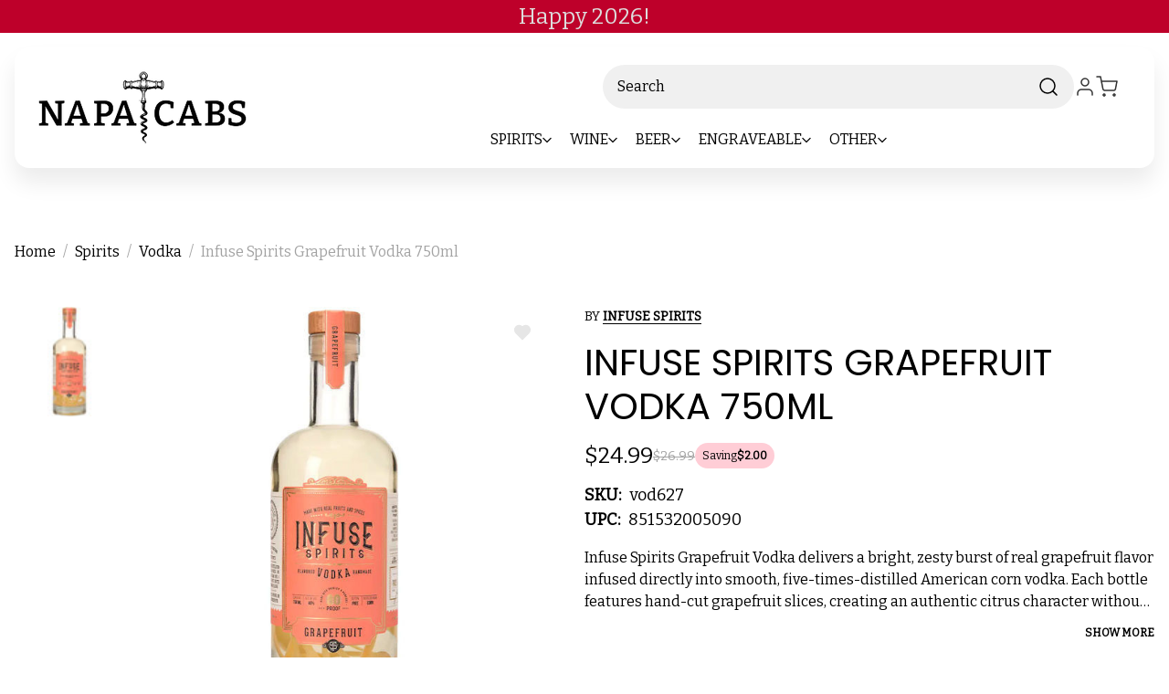

--- FILE ---
content_type: text/html; charset=UTF-8
request_url: https://www.napacabs.com/infuse-spirits-grapefruit-vodka-750ml.html
body_size: 64424
content:


<!DOCTYPE html>
<html class="no-js" lang="en">
<head>
  <title>Infuse Spirits Grapefruit Vodka 750ml | Liquorama</title>
  <link rel="dns-prefetch preconnect" href="https://cdn11.bigcommerce.com/s-0ddlsmhg83" crossorigin><link rel="dns-prefetch preconnect" href="https://fonts.googleapis.com/" crossorigin><link rel="dns-prefetch preconnect" href="https://fonts.gstatic.com/" crossorigin>
  <meta property="product:price:amount" content="24.99" /><meta property="product:price:currency" content="USD" /><meta property="og:url" content="https://www.napacabs.com/infuse-spirits-grapefruit-vodka-750ml.html" /><meta property="og:site_name" content="Napacabs" /><meta name="keywords" content="Infuse Spirits Grapefruit Vodka 750ml, 851532005090"><meta name="description" content="Liquorama is the best place online to find Infuse Spirits Grapefruit Vodka 750ml. Shop today!"><link rel='canonical' href='https://www.napacabs.com/infuse-spirits-grapefruit-vodka-750ml.html' /><meta name='platform' content='bigcommerce.stencil' /><meta property="og:type" content="product" />
<meta property="og:title" content="Infuse Spirits Grapefruit Vodka 750ml" />
<meta property="og:description" content="Liquorama is the best place online to find Infuse Spirits Grapefruit Vodka 750ml. Shop today!" />
<meta property="og:image" content="https://cdn11.bigcommerce.com/s-0ddlsmhg83/products/8107/images/8351/infuse-spirits-grapefruit-vodka__28372.1754966135.1280.1280__81418.1755243010.386.513.jpg?c=1" />
<meta property="og:availability" content="instock" />
<meta property="pinterest:richpins" content="enabled" />
  
   
  
  <link href="https://cdn11.bigcommerce.com/s-0ddlsmhg83/product_images/1774954/favicon-32x32.png" rel="shortcut icon">
  <meta name="viewport" content="width=device-width, initial-scale=1">
  <script nonce="">
    document.documentElement.className = document.documentElement.className.replace('no-js', 'js');
  </script>
  
  <script nonce="">
    function browserSupportsAllFeatures() {
        return window.Promise
            && window.fetch
            && window.URL
            && window.URLSearchParams
            && window.WeakMap
            // object-fit support
            && ('objectFit' in document.documentElement.style);
    }

    function loadScript(src) {
        var js = document.createElement('script');
        js.src = src;
        js.onerror = function () {
            console.error('Failed to load polyfill script ' + src);
        };
        document.head.appendChild(js);
    }

    if (!browserSupportsAllFeatures()) {
        loadScript('https://cdn11.bigcommerce.com/s-0ddlsmhg83/stencil/b916ab90-d8c4-013e-ab2e-62771bf3cf87/e/1478ee40-ce54-013e-e586-4ea0a5dcd80a/dist/theme-bundle.polyfills.js');
    }
</script>
  <script nonce="">window.consentManagerTranslations = `{"locale":"en","locales":{"consent_manager.data_collection_warning":"en","consent_manager.accept_all_cookies":"en","consent_manager.gdpr_settings":"en","consent_manager.data_collection_preferences":"en","consent_manager.manage_data_collection_preferences":"en","consent_manager.use_data_by_cookies":"en","consent_manager.data_categories_table":"en","consent_manager.allow":"en","consent_manager.accept":"en","consent_manager.deny":"en","consent_manager.dismiss":"en","consent_manager.reject_all":"en","consent_manager.category":"en","consent_manager.purpose":"en","consent_manager.functional_category":"en","consent_manager.functional_purpose":"en","consent_manager.analytics_category":"en","consent_manager.analytics_purpose":"en","consent_manager.targeting_category":"en","consent_manager.advertising_category":"en","consent_manager.advertising_purpose":"en","consent_manager.essential_category":"en","consent_manager.esential_purpose":"en","consent_manager.yes":"en","consent_manager.no":"en","consent_manager.not_available":"en","consent_manager.cancel":"en","consent_manager.save":"en","consent_manager.back_to_preferences":"en","consent_manager.close_without_changes":"en","consent_manager.unsaved_changes":"en","consent_manager.by_using":"en","consent_manager.agree_on_data_collection":"en","consent_manager.change_preferences":"en","consent_manager.cancel_dialog_title":"en","consent_manager.privacy_policy":"en","consent_manager.allow_category_tracking":"en","consent_manager.disallow_category_tracking":"en"},"translations":{"consent_manager.data_collection_warning":"We use cookies (and other similar technologies) to collect data to improve your shopping experience.","consent_manager.accept_all_cookies":"Accept All Cookies","consent_manager.gdpr_settings":"Settings","consent_manager.data_collection_preferences":"Website Data Collection Preferences","consent_manager.manage_data_collection_preferences":"Manage Website Data Collection Preferences","consent_manager.use_data_by_cookies":" uses data collected by cookies and JavaScript libraries to improve your shopping experience.","consent_manager.data_categories_table":"The table below outlines how we use this data by category. To opt out of a category of data collection, select 'No' and save your preferences.","consent_manager.allow":"Allow","consent_manager.accept":"Accept","consent_manager.deny":"Deny","consent_manager.dismiss":"Dismiss","consent_manager.reject_all":"Reject all","consent_manager.category":"Category","consent_manager.purpose":"Purpose","consent_manager.functional_category":"Functional","consent_manager.functional_purpose":"Enables enhanced functionality, such as videos and live chat. If you do not allow these, then some or all of these functions may not work properly.","consent_manager.analytics_category":"Analytics","consent_manager.analytics_purpose":"Provide statistical information on site usage, e.g., web analytics so we can improve this website over time.","consent_manager.targeting_category":"Targeting","consent_manager.advertising_category":"Advertising","consent_manager.advertising_purpose":"Used to create profiles or personalize content to enhance your shopping experience.","consent_manager.essential_category":"Essential","consent_manager.esential_purpose":"Essential for the site and any requested services to work, but do not perform any additional or secondary function.","consent_manager.yes":"Yes","consent_manager.no":"No","consent_manager.not_available":"N/A","consent_manager.cancel":"Cancel","consent_manager.save":"Save","consent_manager.back_to_preferences":"Back to Preferences","consent_manager.close_without_changes":"You have unsaved changes to your data collection preferences. Are you sure you want to close without saving?","consent_manager.unsaved_changes":"You have unsaved changes","consent_manager.by_using":"By using our website, you're agreeing to our","consent_manager.agree_on_data_collection":"By using our website, you're agreeing to the collection of data as described in our ","consent_manager.change_preferences":"You can change your preferences at any time","consent_manager.cancel_dialog_title":"Are you sure you want to cancel?","consent_manager.privacy_policy":"Privacy Policy","consent_manager.allow_category_tracking":"Allow [CATEGORY_NAME] tracking","consent_manager.disallow_category_tracking":"Disallow [CATEGORY_NAME] tracking"}}`;</script>
  
  <script nonce="">
    window.lazySizesConfig = window.lazySizesConfig || {};
    window.lazySizesConfig.loadMode = 1;
  </script>
  <script nonce="" async src="https://cdn11.bigcommerce.com/s-0ddlsmhg83/stencil/b916ab90-d8c4-013e-ab2e-62771bf3cf87/e/1478ee40-ce54-013e-e586-4ea0a5dcd80a/dist/theme-bundle.head_async.js"></script>
  
  <link href="https://fonts.googleapis.com/css?family=Montserrat:700,500%7CBitter:400%7CPoppins:400&display=block" rel="stylesheet">
  
  <script nonce="" async src="https://cdn11.bigcommerce.com/s-0ddlsmhg83/stencil/b916ab90-d8c4-013e-ab2e-62771bf3cf87/e/1478ee40-ce54-013e-e586-4ea0a5dcd80a/dist/theme-bundle.font.js"></script>
  
  <link data-stencil-stylesheet href="https://cdn11.bigcommerce.com/s-0ddlsmhg83/stencil/b916ab90-d8c4-013e-ab2e-62771bf3cf87/e/1478ee40-ce54-013e-e586-4ea0a5dcd80a/css/theme-e96be290-d94e-013e-2437-16eecdc4fb5f.css" rel="stylesheet">
  
  <!-- Start Tracking Code for analytics_facebook -->

<script data-bc-cookie-consent="4" type="text/plain">
!function(f,b,e,v,n,t,s){if(f.fbq)return;n=f.fbq=function(){n.callMethod?n.callMethod.apply(n,arguments):n.queue.push(arguments)};if(!f._fbq)f._fbq=n;n.push=n;n.loaded=!0;n.version='2.0';n.queue=[];t=b.createElement(e);t.async=!0;t.src=v;s=b.getElementsByTagName(e)[0];s.parentNode.insertBefore(t,s)}(window,document,'script','https://connect.facebook.net/en_US/fbevents.js');

fbq('set', 'autoConfig', 'false', '675700660528668');
fbq('dataProcessingOptions', []);
fbq('init', '675700660528668', {"external_id":"9a3aa3a8-bb2a-4dcc-a58f-aa6f102d52c8"});
fbq('set', 'agent', 'bigcommerce', '675700660528668');

function trackEvents() {
    var pathName = window.location.pathname;

    fbq('track', 'PageView', {}, "");

    // Search events start -- only fire if the shopper lands on the /search.php page
    if (pathName.indexOf('/search.php') === 0 && getUrlParameter('search_query')) {
        fbq('track', 'Search', {
            content_type: 'product_group',
            content_ids: [],
            search_string: getUrlParameter('search_query')
        });
    }
    // Search events end

    // Wishlist events start -- only fire if the shopper attempts to add an item to their wishlist
    if (pathName.indexOf('/wishlist.php') === 0 && getUrlParameter('added_product_id')) {
        fbq('track', 'AddToWishlist', {
            content_type: 'product_group',
            content_ids: []
        });
    }
    // Wishlist events end

    // Lead events start -- only fire if the shopper subscribes to newsletter
    if (pathName.indexOf('/subscribe.php') === 0 && getUrlParameter('result') === 'success') {
        fbq('track', 'Lead', {});
    }
    // Lead events end

    // Registration events start -- only fire if the shopper registers an account
    if (pathName.indexOf('/login.php') === 0 && getUrlParameter('action') === 'account_created') {
        fbq('track', 'CompleteRegistration', {}, "");
    }
    // Registration events end

    

    function getUrlParameter(name) {
        var cleanName = name.replace(/[\[]/, '\[').replace(/[\]]/, '\]');
        var regex = new RegExp('[\?&]' + cleanName + '=([^&#]*)');
        var results = regex.exec(window.location.search);
        return results === null ? '' : decodeURIComponent(results[1].replace(/\+/g, ' '));
    }
}

if (window.addEventListener) {
    window.addEventListener("load", trackEvents, false)
}
</script>
<noscript><img height="1" width="1" style="display:none" alt="null" src="https://www.facebook.com/tr?id=675700660528668&ev=PageView&noscript=1&a=plbigcommerce1.2&eid="/></noscript>

<!-- End Tracking Code for analytics_facebook -->


<script type="text/javascript" src="https://checkout-sdk.bigcommerce.com/v1/loader.js" defer ></script>
<script src="https://www.google.com/recaptcha/api.js" async defer></script>
<script>window.consentManagerStoreConfig = function () { return {"storeName":"Napacabs","privacyPolicyUrl":"","writeKey":null,"improvedConsentManagerEnabled":true,"AlwaysIncludeScriptsWithConsentTag":true}; };</script>
<script type="text/javascript" src="https://cdn11.bigcommerce.com/shared/js/bodl-consent-32a446f5a681a22e8af09a4ab8f4e4b6deda6487.js" integrity="sha256-uitfaufFdsW9ELiQEkeOgsYedtr3BuhVvA4WaPhIZZY=" crossorigin="anonymous" defer></script>
<script type="text/javascript" src="https://cdn11.bigcommerce.com/shared/js/storefront/consent-manager-config-3013a89bb0485f417056882e3b5cf19e6588b7ba.js" defer></script>
<script type="text/javascript" src="https://cdn11.bigcommerce.com/shared/js/storefront/consent-manager-08633fe15aba542118c03f6d45457262fa9fac88.js" defer></script>
<script type="text/javascript">
var BCData = {"product_attributes":{"sku":"vod627","upc":"851532005090","mpn":"vod627","gtin":"851532005090","weight":null,"base":true,"image":null,"price":{"without_tax":{"formatted":"$24.99","value":24.99,"currency":"USD"},"tax_label":"Tax","rrp_without_tax":{"formatted":"$26.99","value":26.99,"currency":"USD"},"saved":{"formatted":"$2.00","value":2,"currency":"USD"}},"stock":null,"instock":true,"stock_message":null,"purchasable":true,"purchasing_message":null,"call_for_price_message":null}};
</script>
<script src='https://r2-t.trackedlink.net/bigcommerce/056548FBCE7085667YP4ECF1A5E8079A7086/7733E8EBCD9AFA8C1SYE9EC50F589528897/ddgtag.js'   ></script>

<script data-cfasync="false" data-dd-sm-ignore="true" data-cookieconsent="ignore" id="wsa-tag-manager-javascript-h-test" nonce="">!function(w,d){if(d.location.href.indexOf('showHidden=true')<0&&d.location.href.indexOf('shogun.page/previews')<0){w.TagRocket=w.TagRocket||{};var T=w.TagRocket;T.teh=[];w.onerror=function(m,s,l,c,e){T.teh.push((l?(l+' '):'')+(c?(c+' '):'')+m+(m.colno?(':'+m.colno):'')+(s?(' '+s):''));};function a(s){var e=d.createElement('script'),h=d.getElementsByTagName('head')[0];e.appendChild(d.createTextNode(s));h.insertBefore(e,h.firstChild)}a('()=>{};window.arrowFunctions=1');a('async function a(){};window.asyncFunctions=1');var m=new Date().toISOString(),q='wsa-tag-manager-javascript-',z;T.tah=function(s){w.dataLayer=w.dataLayer||[];if(!w.gtag){w.gtag=function(){dataLayer.push(arguments)};gtag('js',new Date);t=d.createElement('script');t.async=!0;t.setAttribute('src','https://www.googletagmanager.com/gtag/js?id=G-7XTJM93TLW');d.head.appendChild(t)};if(!w.wsa_tre){var n='denied';gtag('consent',{functionality_storage:n,ad_storage:n,analytics_storage:n,ad_user_data:n,ad_personalization:n,personalization_storage:n,security_storage:n});gtag('config',"G-7XTJM93TLW",{groups:'TagRocketErrorTracking',send_page_view:false});;gtag('config',"G-NCJJDK8YV9",{groups:'TagRocketErrorTracking',send_page_view:false});gtag('event','tag_rocket_error',{send_to:["G-NCJJDK8YV9"],description:'Script Failure',app_version:'3.46.33',tag_rocket_version:'1.94',ua:navigator.userAgent});};w.wsa_tre=1;if(w.console)console.error('Tag Rocket (h): '+s,T.teh);T.teh.forEach(function(e){gtag('event','app_error',{send_to:'G-7XTJM93TLW',scope:s,description:s+' 3.46.33 h '+e,message:'h '+e,app_version:'3.46.33',automatic:1,tag_rocket_version:'1.94',pagedatetime:m,datetime:m,ua:navigator.userAgent,tags:"unknown",environment:'Production'})})};p=function(){if(!T.ts&&!d.getElementById(q+'second'))T.tah('Header Script Missing');else if(!T.tss)T.tah('Header Script Failure1');else if(!T.ts)T.tah('Header Script Failure2');if(!T.tm&&!d.getElementById(q+'main'))T.tah('Footer Script Missing');else if(!T.tm)T.tah('Footer Script Failure')};if(w.addEventListener)w.addEventListener('DOMContentLoaded',p);else w.attachEvent('onDOMContentLoaded',p)}}(window,document)</script>               
<script data-cfasync="false" data-dd-sm-ignore="true" data-cookieconsent="ignore" id="wsa-tag-manager-javascript-second" nonce="">
/*
    Web Site Advantage: Tag Rocket App 1 of 2 Head [1.94.79101]
    https://bigcommerce.websiteadvantage.com.au/tag-rocket/
    Copyright (C) 2020 - 2025 Web Site Advantage
*/

!function(w,d){if(d.location.href.indexOf('showHidden=true')<0&&d.location.href.indexOf('shogun.page/previews')<0){w.TagRocket=w.TagRocket||{};var T=w.TagRocket;T.tss=1;T.tags='gads|ga4|facebook';T.scc='US-';T.seu='';T.l='';var eet=new Date,eei=0,eer=0,eea='G-7XTJM93TLW';T.ec=function(){gtag.apply(null,arguments)};T.a=function(s,e,c,o){try{if(!eei){eei=1;if(!w.gtag){w.gtag=function(){dataLayer.push(arguments)}}T.ec('config',eea,{groups:'TagRocketErrorTracking',send_page_view:false})}if(!eer){eer=1;T.ct=c;if(w.console)console.error('Tag Rocket: '+s+': '+e,o||'');T.ct=1;var z = e?e.substring(0,255):'-missing-';T.ec('event','app_error',{send_to:eea,scope:s,description:s+' 3.46.33 '+z,message:z,app_version:'3.46.33',automatic:1,tag_rocket_version:'1.94',pagedatetime:eet.toISOString(),datetime:new Date().toISOString(),ua:navigator.userAgent,tags:T.tags,timesinceload:new Date-eet,environment:'Production'});eer=0}}catch(x){try{T.ec('event','app_error',{send_to:eea,scope:'AppErrorError',description:'3.46.33 '+x,message:''+x,app_version:'3.46.33',tag_rocket_version:'1.94',pagedatetime:eet.toISOString(),datetime:new Date().toISOString(),ua:navigator.userAgent,tags:T.tags,timesinceload:new Date-eet,environment:'Production'});}catch(y){}}};T.eq=T.eq||[];if(w.addEventListener){w.addEventListener('error',function(){T.ef.apply(T,arguments)},{passive:!0,capture:!0});}else if(w.attachEvent){w.attachEvent('onerror',function(){T.ef.apply(T,arguments)});}if(!T.ef){T.ef=function(){T.eq.push(arguments)}};if(!T.cf){T.cq=T.cq||[];T.cf=function(){T.cq.push(arguments)};if(w.console){T.ce=console.error;console.error=function(){T.ce.apply(console,arguments);T.cf.apply(T,arguments)}}};try{T.dH='NewPromotionsAdded';T.dY=[];T.dZ=0;T.co=function(){T.dX(function(a){a.forEach(function(b){T.e(b.addedNodes,function(c){if(T.bv(c,T.bn)=='promotion'&&T.bu(c,'found')){T.dY.push(c)}T.e(T.dV(c,"["+T.bn+"='promotion']"),function(e){if(T.bu(e,'found')){T.dY.push(e)}})})});if(T.bd(T.dY)&&!T.dZ){T.A(function(){T.dZ=T.ba(function(){T.dZ=0;T.f(T.dH,{elements:T.dY});T.dY=[];},100,'New Promotions Added')})}});};T.dR=[];T.dS=0;T.dT=function(a){T.e(a,function(b){T.dR=T.dR.concat(T.bk(b));if(T.bv(b,T.bn)=='list'&&T.dU(b)&&T.bu(b,'found')){T.dR.push(b)}T.e(T.dV(b,"["+T.bn+"='list']"),function(c){if(T.dU(c)&&T.bu(c,'found')){T.dR.push(c)}})})};T.dW=function(){T.A(function(){if(T.bd(T.dR)){if(T.dS)T.dN(T.dS);T.dS=T.ba(function(){T.f(T.cS,{elements:T.dR});T.dR=[];T.dS=0},500,'New Products Added')}})};T.cn=function(e){T.dX(function(f){f.forEach(function(g){T.dT(g.addedNodes);});T.dW();},e||d.body)};T.cS='NewProductsAdded';T.aQ='UserDataUpdated';T.dV=function(a,b){if(!a.querySelectorAll)return[];var c=a.querySelectorAll(b);if(Array.from)return Array.from(c);else return c};T.bm=function(a){return T.dV(d,a)};T.dU=function(a){var b=T.bv(a,T.bo);return b&&!isNaN(parseInt(b,10))};T.E=function(a){return typeof a!=='undefined'&&a!==null};T.w=function(a){return a===0||(T.E(a)&&a!==''&&!isNaN(a))};T.eh=function(a){var b=String.fromCodePoint;if(b){return b(a)}return ''};T.eg=function(a,b,c){var e=[].slice.call(a).map(function(f){if(c||typeof(f)==='function')return f;try{return T.dc(f)}catch(g){if(Array.isArray(f)){return [].concat(f)}else return f}});if(T.bd(e)){e[0]=T.eh(b)+' %cTag Rocket: %c'+e[0];e.splice(1,0,'color:none;');e.splice(1,0,'color:#28a300;')}return e};T.aO=function(){if(w.console)console.warn.apply(console,T.eg(arguments,0x1F6A8,1))};T.cA=function(){if(w.console)console.error.apply(console,T.eg(arguments,0x26A0,1))};T.af=function(a,b){return a.sort(function(c,e){return e.price*e.quantity-c.price*c.quantity}).slice(0,b)};T.cH=function(a,b,c,e){var f,g=function(h){if(h>=T.bd(a))c&&c();else T.ba(function(){T.t('SB95',function(){f=b(a[h],h);if(typeof f!=='undefined')c&&c(f);else g(h+1)},1)},0,'Yield '+h+' '+e);};g(0)};T.e=function(a,b){var c,e,f=T.bd(a);if(a&&f)for(c=0;c<f;c++){e=b(a[c],c);if(typeof e!=='undefined')return e}};T.dh=function(a,b){if(a&&T.bd(a))for(var c=0;c<T.bd(a);c++){if(a[c]===b)return true}};T.ea=function(a,b,c){a.setAttribute(b,c)};T.p=function(a,b,c){if(T.E(c)&&c!=='')a[b]=c};T.aW=function(a,b){if(!b||!a)return a;var c=b.split('.'),e=a[c.shift()];return T.aW(e,c.join('.'))};T.t=function(a,b,c,e){try{c&&b.apply(this,e)}catch(f){T.a(a,''+f,1,f)}};T.bx=function(a,b,c,e){var f=function(){T.t.call(this,'SB24',c,1,arguments)};if(b==T.R&&d.readyState!="loading"){T.ba(f,0,T.R)}else{e=e||{};if(!T.E(e.passive)){e.passive=!0;}a.addEventListener&&a.addEventListener(b,f,e)||a.attachEvent&&a.attachEvent('on'+b,f)}};T.Q=function(a,b){T.bx(w,a,function(a){if(!b.done){b.done=1;b(a)}},{once:!0})};T.bV=function(a,b){try{return JSON.stringify(a,b)}catch(c){throw ''+T.bV.caller+' '+c}};T.bY=function(a){return a&&JSON.parse(a)};T.dc=function(a){return T.bY(T.bV(a))};T.de=function(a){return T.bV(a)=='{}'};T.T=function(a){var b=Object(a),c,e,f,g=arguments;for(c=1;c<g.length;c++){e=g[c];if(e!=null){for(f in e){if(Object.prototype.hasOwnProperty.call(e,f))b[f]=e[f];}}}return b;};T.bd=function(a){return a.length};T.bA=function(a){try{if(!localStorage||T.ee)return !1;return localStorage.removeItem(a)}catch(b){T.a('SB63','Incognito Safari has blocked localStorage. This stops us tracking things like add to cart events',1,b);T.ee=!0}};T.by=function(a){try{if(!localStorage||T.ee)return !1;return localStorage.getItem(a)}catch(b){T.a('SB61','Incognito Safari has blocked localStorage. This stops us tracking things like add to cart events',1,b);T.ee=!0}};T.bz=function(a,b){try{if(!localStorage||T.ee)return !1;localStorage.setItem(a,b)}catch(c){T.a('SB60','Incognito Safari has blocked localStorage. This stops us tracking things like add to cart events',1,c);T.ee=!0}};T.ap=function(a){var b=d.cookie.match(new RegExp('(^| )'+a+'=([^;]+)')),c=b&&unescape(b[2])||'';return c=='deleted'?'':c};T.M=function(a){var b=w.performance;return b&&b.getEntriesByType&&b.getEntriesByType(a)};T.L=function(){var a=navigator;return a.connection||a.mozConnection||a.webkitConnection};T.J=function(a,b,c){return (a||'').replace(b,c||'')};T.as=function(a){return (a||'').trim().toLowerCase()};T.bg=function(a){return T.J(T.J(T.as(a),/([^a-z0-9 _])/g),/ +/g,'_')};T.aE=function(a,b){return a.indexOf(b)>=0};T.N=function(a,b){b=b||255;if(!a)return '(missing)';a=T.J((''+a).trim(),/ *(\r\n|\n|\r) */gm,' ');if(T.bd(a)<=b)return a;return a.substring(0,b-3)+'...'};T.cB=function(a,b){var c='',e='';switch(b){case 'AU':c='0011';e='61';break;case 'US':case 'CA':c='011';e='1';break;case 'GB':c='011';e='44';break;case 'IT':c='00';e='39';break;}a=T.J(a,/[^\d+]+/g);if(c)a=T.J(a,new RegExp('^'+c),'+');if(a[0]!='+'&&e){a='+'+T.J(e+a,/^0/);}return a};T.bw=function(a,b){return a.hasAttribute(b)};T.bv=function(a,b){if(a.getAttribute)return T.N(a.getAttribute(b))};T.bu=function(a,b){var c='data-tagrocket-'+b;if(T.bw(a,c))return 0;T.ea(a,c,'1');return 1};T.bD=function(a,b,c,e){var f=setInterval(function(){T.t(a,function(){try{c()}catch(g){if(b)clearInterval(f);throw g}},1)},e);return f};T.cl=function(a,b,c,e){if(a)T.dN(a);return T.ba(b,c,e)};T.dN=function(a){clearTimeout(a)};T.ba=function(a,b,c){return setTimeout(a,b,'Tag Rocket '+(c||''))};T.bJ=function(a,b,c){T.ds('query getCartMetafields{site{cart{metafields(namespace:"bc_storefront" keys:["'+b+'"]){edges{node{entityId}}}}}}',function(e,f){T.t('SB82',function(){if(e>0){var g='createCartMetafield',h='',i=T.aW(f,'data.site.cart.metafields.edges');if (i&&i.length){g='updateCartMetafield';h=' metafieldEntityId:'+i[0].node.entityId}T.ds('mutation '+g+'{cart{'+g+'(input:{cartEntityId:"'+a+'" data:{key:"'+b+'" value:"'+T.bV(c).replace(/"/g,'\\"')+'"}'+h+'}){metafield{id entityId key value}errors{...on Error{message}}}}}',function(e,j){T.t('SB83',function(){if(e>0){}},1)})}},1)})};T.ed=function(a){T.cu.appendChild(a)};T.eb=function(a,b,c){b=b||{};if(b.onvisible&&d.hidden){T.Q('visibilitychange',function(){T.eb(a,b,c)});return};var e=d.createElement(a),f;if(b.id&&d.getElementById(b.id))return;for(var g in b){T.ea(e,g,b[g])}e.onload=e.onreadystatechange=function(){f=e.readyState;if(!f||f=='loaded'||f=='complete'){if(c)c();c=null}};T.ed(e);return e};T.cZ=function(a){T.eb('style',{type:'text/css'}).appendChild(d.createTextNode(a));};T.aS=function(a,b,c){b=b||{};b.src=a;if(!T.E(b.async))b.async=!0;if(T.cx)b.nonce=T.cx;if(!T.E(b.onvisible))b.onvisible=!0;if(T.pageType!='orderconfirmation'||T.b.updated){T.eb('script',b,c)}else{T.o(T.aQ,function(){T.eb('script',b,c)})}};T.dz=function(a){if(T.bw(a,'data-list-name'))return T.bv(a,'data-list-name');if(a.parentElement)return T.dz(a.parentElement)};T.O=function(){var a=d.querySelector('head meta[name="description"]');if(a)return T.bv(a,'content');};T.cz=function(a){var b=w.location.href.match(new RegExp('[?&]'+a+'=([^&]*)'));return decodeURIComponent(b&&b[1]||'')};T.dX=function(a,b,c){if(w.MutationObserver)T.Q(T.R,function(){c=c||{childList:!0,subtree:!0};b=b||d.body;if(!b)throw 'no target';new MutationObserver(a).observe(b,c)})};T.dH='NewPromotionsAdded';T.dY=[];T.dZ=0;T.co=function(){T.dX(function(a){a.forEach(function(b){T.e(b.addedNodes,function(c){if(T.bv(c,T.bn)=='promotion'&&T.bu(c,'found')){T.dY.push(c)}T.e(T.dV(c,"["+T.bn+"='promotion']"),function(e){if(T.bu(e,'found')){T.dY.push(e)}})})});if(T.bd(T.dY)&&!T.dZ){T.A(function(){T.dZ=T.ba(function(){T.dZ=0;T.f(T.dH,{elements:T.dY});T.dY=[];},100,'New Promotions Added')})}});};T.dR=[];T.dS=0;T.dT=function(a){T.e(a,function(b){T.dR=T.dR.concat(T.bk(b));if(T.bv(b,T.bn)=='list'&&T.dU(b)&&T.bu(b,'found')){T.dR.push(b)}T.e(T.dV(b,"["+T.bn+"='list']"),function(c){if(T.dU(c)&&T.bu(c,'found')){T.dR.push(c)}})})};T.dW=function(){T.A(function(){if(T.bd(T.dR)){if(T.dS)T.dN(T.dS);T.dS=T.ba(function(){T.f(T.cS,{elements:T.dR});T.dR=[];T.dS=0},500,'New Products Added')}})};T.cn=function(e){T.dX(function(f){f.forEach(function(g){T.dT(g.addedNodes);});T.dW();},e||d.body)};T.cS='NewProductsAdded';T.at='PromotionsVisible';T.dG=function(a){T.bj(T.at,a)};T.bh=function(a,b){var c,e=[];T.e(a.infos||a.items||a,function(f){c=f.product||f;if(!c.completed){e.push(c);}});if (T.bd(e)&&T.cz('showHidden')!='true'){T.a('SB55e',''+T.bd(e)+' incomplete products on '+b+' '+e[0].productId+' '+e[0].name,1,e);}};T.dC=function(a,b){var c="["+T.bn+"='list']["+T.bo+"='"+a+"']";if(b)c="[data-list-name='"+T.J(b,/['"\\]/g,'\\$&')+"'] "+c;return d.querySelector(c)};T.n='ProductsVisible';T.dE=function(a,b){if(T.bi||T.cj)a.search=T.bi||T.cj;T.bh(a,T.n);T.cL(T.n,a,b)};T.dO=function(a){T.t('SB19b',function(){var b,c={},e;T.e(a,function(f){if(!f.seen){f.seen=1;b=f.callback.name+f.id;if(!c[b])c[b]=[];c[b].push(f)}});for(var g in c){e=c[g][0];e.callback({infos:c[g],list:e.list})}},1)};T.dQ=0;T.dP=[];T.dJ=function(a){a.visibleTime=0;if(!T.E(a.minVisibleTime))a.minVisibleTime=2e3;var b,c=new IntersectionObserver(function(e){T.e(e,function(f){if(f.isIntersecting){a.lastVisible=new Date;a.trigger='visible';b=T.ba(function(){c.disconnect();T.dP.push(a);if(T.dQ)return;T.dQ=T.ba(function(){T.dQ=0;if(T.bd(T.dP)){T.dO(T.dP);T.dP=[];}},1e3,'Visible Ticking')},a.minVisibleTime-a.visibleTime,'On First Visible')}else{if(b)T.dN(b);if(a.lastVisible){a.visibleTime+=new Date-a.lastVisible;a.lastVisible=0}}})},{threshold:[0.5]});c.observe(a.e)};T.dL=[];T.dM=0;T.dK=function(a){T.dL.push(a)};T.cp=function(){T.t('SB18',function(){var b,c,e=0,f=1,g=function(a){if(a.seen)return false;if(a.e&&a.e.getBoundingClientRect){try{b=a.e.getBoundingClientRect()}catch(h){}if(b){return b.top>-b.height/2&&b.left>-b.width/2&&b.bottom-b.height/2<=(w.innerHeight||d.documentElement.clientHeight)&&b.right-b.width/2<=(w.innerWidth||d.documentElement.clientWidth)}}return a.percent<T.dM},i=function(j,k){if(!k&&c)return;T.dN(c);c=T.ba(function(){c=0;T.t('SB18a',function(){l()},1)},j,'Scroll Tick '+k)} ,l=function(){var m=[],n=1,o,p,q,r=d.body,s=d.documentElement;q=w.pageYOffset,p=w.innerHeight;if(r&&r.scrollHeight){if(f==1)f=r.scrollHeight;if(s.clientHeight)n=s.clientHeight;if(q&&p)n=q+p;}o=n/f;if(o>T.dM){T.dM=o;e=n;T.t('SB18b',function(){T.e(T.dL,function(a){a.trigger='scroll '+o;if(g(a)&&T.bd(m)<=5)m.push(a)});if(T.bd(m)){T.dO(m);i(6e3,1)}},1);}};T.bx(d,'scroll',function(){i(1e3,0);});T.Q('load',function(){l()})},1);};T.dF=function(a){if(a.e&&('IntersectionObserver' in window)){T.dJ(a)}else{T.dK(a)}};T.dI=function(a,b,c,e){if(!w._bcCsrfProtectionPatched&&e<10){T.ba(function(){T.dI(a,b,c,e+1)},100,'XMLHttpRequest Wait '+e)}else{var f=new XMLHttpRequest();e=e||1;f.onreadystatechange=function(){if(this.readyState==4){if(this.status!=200){if(e<12){T.ba(function(){T.dI(a,b,c,e+1)},1e3,'XMLHttpRequest Retry '+e)}else{T.a('SB36','Request Failed after '+e+' attempts : '+a+' '+this.status,1,f);b(0,this.status)}}else{b(1,f.responseText?T.bY(f.responseText):'-missing-')}}};f.open(c?'POST':'GET',a,true);f.withCredentials=true;f.setRequestHeader('Content-type','application/json');if(c){f.setRequestHeader('Authorization','Bearer '+T.cy);f.send(T.bV({query:c}))}else{f.send()}}};T.di=function(a,b,c,e){if(T.aE(w.location.href,'googleusercontent.com')){c(0,'googleusercontent.com')}else{e=e||1;b=b||{};if(!w._bcCsrfProtectionPatched&&e<10){T.ba(function(){T.di(a,b,c,e+1)},100,'Fetch Wait '+e)}else{w.fetch(a,b).then(function(f){if(f.ok){f.text().then(function(g){var h;try{h=T.bY(g)}catch(i){throw 'JSON parse error '+i+' '+a}try{c(h?1:0,h||'-empty-')}catch(i){throw 'onComplete error '+i+' '+a}})}else{if(e<12){T.ba(function(){T.di(a,b,c,e+1)},1e3*e,'Fetch '+e)}else{T.a('SB30','Fetch '+e+' Last Fail '+a+' '+f.status,1,f);try{c(0,f.status)}catch(i){T.a('SB30b','Fetch '+a+' onComplete '+(j.message||j),1,j)}}}}).catch(function(j){if(!j.message||!j.message.match(/^(cancel|annul|brochen|NetworkError when|Failed to fetch|취소됨)/)){if(e<12){T.ba(function(){T.di(a,b,c,e+1)},1e3,'Fetch Error '+e+1)}else{T.a('SB29','Fetch '+e+' Last Error '+a+' '+(j.message||j),1,j);c(0,j.message||j)}}else c(-1,j.message||j)})}}};T.ds=function(a,b){var c='/graphql';if(w.fetch){T.di(c,{method:'POST',credentials:'same-origin',headers:{'Content-Type':'application/json',Authorization:'Bearer '+T.cy},body:T.bV({query:a})},b)}else{T.dI(c,b,a)}};T.bG=function(a,b){if(w.fetch){T.di(a,{credentials:'include'},b)}else{T.dI(a,b)}};T.bt=function(){T.o(T.dH,function(a){T.bp(T.br(a.elements))})};T.bp=function(a){T.e(a,function(b){if(!b.e)b.e=d.querySelector("["+T.bn+"='promotion']["+T.bo+"='"+b.id+"']");var c=b.location=='top'?0.1:0.9;if(b.e){if(T.bu(b.e,'registered')){T.dF({se: T.dD,id:'',e:b.e,promotion:b,percent:c,callback:T.dG});T.bx(b.e,'click',function(){T.bj(T.av,b)})}}else{T.dF({se: T.dD,id:'',e:b.e,promotion:b,percent:c,callback:T.dG})}})};T.av='PromotionClicked';T.dB=0;T.bf=function(a,b){T.dB++;T.e(a.items,function(c,e){if(!b||T.dh(b,c)){c.e=c.e||T.dC(c.productId,a.listName);var f={se: T.dD,id:T.dB,e:c.e,product:c,list:a};if(c.e){if(T.bu(c.e,'registered')){f.callback=T.dE;f.percent=e/T.bd(a.items);T.dF(f);T.bx(c.e,'click',function(){if(!f.seen)T.dE({infos:[f],list:a});T.bj(T.aa,f);})}}else{f.callback=T.dE;f.percent=e/T.bd(a.items);T.dF(f);}}})};T.aa='ProductClicked';T.br=function(a){var b,c,e,f,g=[];if(!a)a=T.bm("["+T.bn+"='promotion']["+T.bo+"]");T.e(a,function(h){b=T.bv(h,T.bo);c=T.bv(h,'data-name');e=T.bv(h,'data-position');f={e:h};if(b)f.id=parseInt(b,10);if(c)f.name=c;if(e)f.location=e;g.push(f)});return g};T.bl=function(a){var b,c,e=[],f=T.dy(e,a);if(T.bd(e)){T.be({reason:'List',items:e},function(g){for(b in f){c=f[b];if(T.cr)c.category=T.cr;T.bf(c,g.items)}})}};T.dx=[];T.dy=function(a,b){var c,e,f,g,h,i={},j,k,l,m,n,o,p=['{','blogid','pageid','categoryid','ssib'],q='data-tagrocket-searchprovider';T.e(b,function(r){j=T.dz(r)||'Page: '+T.cs;c=j.split(':')[0].trim();m=j;if(T.aE(m,':'))m=m.split(':')[1].trim();i[j]=i[j]||{id:T.bg(j),type:c,listName:j,name:m,items:[]};n=T.dx[j]||0;f=T.bv(r,T.bo);e=T.bv(r,'data-product-price');l=T.bv(r,'data-product-category');g=T.bv(r,'data-name');h=T.bv(r,'data-product-brand');o=T.bv(r,'data-position');k={e:r,index:n};if(f)k.productId=parseInt(f,10);if(isNaN(k.productId)){if(!T.dA&&f&&p.some&&p.some(function(m){f.indexOf(m)!=0})){T.dA=1;T.a('SB43','Page contains invalid '+T.bo+' value: '+f,1,r)}}else{T.bu(r,'found');if(T.w(e))k.price=parseFloat(e);if(l)k.category={path:l,breadcrumbs:[l]};if(T.bw(r,q))k.searchprovider=T.bv(r,q);if(T.j)k.currency=T.j;if(!isNaN(o))k.index=parseInt(o,10)-1;T.dx[j]=n+1;a.push(k);i[j].items.push(k)}});return i};T.bU=function(a){var b='(unknown)';if(a&&a.nodeName){b=T.as(a.nodeName);if(b=='body')return 'html>body';if(b=='head')return 'html>head';if(a.id)return b+'#'+a.id;if(a.className&&T.bd(a.className))b+='.'+a.className.split(/[ ,]+/).join('.');if(a.parentElement)b=T.bU(a.parentElement)+'>'+b;return b}};T.r=function(a,b){if(isNaN(a))return a;if(!b)b=0;var c=Math.pow(10,b),e=Number.EPSILON||2.220446049250313e-16;return Math.round((a+e)*c)/c};T.dw='GetValue';T.getProductId=function(a,b,c,e,f){if(c.type=='giftCertificate')return c.type;var g=(c.isVariant&&f?f:e);if(g.length<1)return;return T.J(T.J(T.J(T.J(T.J(T.J(T.J(T.J(T.J(T.J(T.J((T.e(g.split('||'),function(h){if((!T.aE(h,'[[psku]]')||c.productSku)&&(!T.aE(h,'[[pmpn]]')||c.productMpn)&&(!T.aE(h,'[[pupc]]')||c.productUpc)&&(!T.aE(h,'[[pgtin]]')||c.productGtin)&&(!T.aE(h,'[[vname]]')||c.variantName)&&(!T.aE(h,'[[vid]]')||c.variantId)&&(!T.aE(h,'[[vsku]]')||c.variantSku)&&(!T.aE(h,'[[vmpn]]')||c.variantMpn)&&(!T.aE(h,'[[vupc]]')||c.variantUpc)&&(!T.aE(h,'[[vgtin]]')||c.variantGtin))return h})||'[[pid]]'),/\[\[pid\]\]/ig,c.productId),/\[\[pmpn\]\]/ig,c.productMpn),/\[\[pupc\]\]/ig,c.productUpc),/\[\[pgtin\]\]/ig,c.productGtin),/\[\[psku\]\]/ig,c.productSku),/\[\[vname\]\]/ig,c.variantName),/\[\[vid\]\]/ig,c.variantId),/\[\[vsku\]\]/ig,c.variantSku),/\[\[vmpn\]\]/ig,c.variantMpn),/\[\[vupc\]\]/ig,c.variantUpc),/\[\[vgtin\]\]/ig,c.variantGtin)};T.bN=function(a){T.b.updated=!0;try{var b=a.billingAddress;T.p(b,'phone',T.cB(b.phone,b.countryCode));T.p(T.b,'email',T.as(b.email));T.p(T.b,'phone',b.phone);T.p(T.b,'first_name',b.firstName);T.p(T.b,'last_name',b.lastName);T.p(T.b,'street',b.address1);T.p(T.b,'city',b.city);T.p(T.b,'state',b.stateOrProvince);T.p(T.b,'postal_code',b.postalCode);T.p(T.b,'country_code',b.countryCode);if(b.address2)T.b.street=(T.b.street?T.b.street+', ':'')+b.address2;}catch(c){T.a('SB56','Failed to update user data',1,c);}T.bj(T.aQ,T.b);};T.aQ='UserDataUpdated';T.dt=function(a,b){if(a.variants.edges){return T.e(a.variants.edges,function(c){if(c.node.entityId==b)return c.node})}};T.du=function(a){var b='',c;T.e(a.options.edges,function(e,f){c=e.node;if(f)b+=', ';b+=c.displayName+':';T.e(c.values.edges,function(g){b+=' '+g.node.label})});return b};T.dq='ProductDataGathered';T.dr='CartDataGathered';T.be=function(a,b){T.t('SB26c',function(){var c=a.cart,e,f,g,h,i=[],j=[],k=T.cz('showHidden')=='true',l=function(i){a.requests++;var m=i.slice(0,25),n=j.filter(function(o){return T.dh(m,o.p)&&!T.dh(n,o.v)}).map(function(o){return o.v});f='query Products{site{';if(h){f+='id:product(entityId:'+e[0].productId+'){entityId sku mpn upc gtin} product(sku:'+T.bV(h)+'){'}else{f+='products(first:25 entityIds:'+T.bV(m)+'){edges{node{'}f+='entityId sku name path defaultImage {url (width: 1000)}mpn upc gtin brand {name} categories{edges{node{name entityId breadcrumbs(depth:10 first:50){edges{node{name}}}}}}';if(c&&T.bd(n)){if(T.bd(n)>250)T.a('SB26','Can only get 250 variants. There are '+T.bd(n),1,n);f+='variants(first:250 entityIds:'+T.bV(n.slice(0,250))+'){edges{node{entityId mpn upc gtin options(first:50){edges{node{displayName values(first:50){edges{node{label}}}}}}}}}';}f+='twoVariants:variants(first:2){edges{node{entityId sku}}}';if(!h)f+='}}';f+='}}}';T.ds(f,function(p,q){T.t('SB32',function(){if(p>0){if(q.errors&&T.bd(q.errors))throw 'graphql '+q.errors[0].message;T.e(e,function(o){var r,s,t,u,v,x,y,z,aa,ab,ac,ad;if(h){x=T.aW(q,'data.site.product');y=T.aW(q,'data.site.id.sku');z=T.aW(q,'data.site.id.mpn');aa=T.aW(q,'data.site.id.upc');ab=T.aW(q,'data.site.id.gtin');delete o.productSku}else{ac=T.aW(q,'data.site.products.edges');if(!ac)T.a('SB32x',T.bV(q),1,q);x=T.e(ac,function(ae){if(!ae||!ae.node)T.a('SB32z',T.bV(q),1,q);if(ae&&ae.node&&ae.node.entityId==o.productId)return ae.node});if(x)y=x.sku}if(x){o.completed=!0;var af,ag=[],ah=o.sku,ai=x.name,aj=x.path,ak=x.defaultImage,al=x.mpn,am=x.upc,an=x.gtin,ao=x.brand,ap=o.variantId;ah=ah||h;if(y)o.productSku=y;if(ah&&y!=ah)o.variantSku=ah;if(ai)o.name=ai;if(ak){o.defaultImage=ak;if(ak.url)ak.data=T.J(ak.url,'/1000w/','/{:size}/')};if(aj)o.url=T.cv+aj;if(h){if(z)o.productMpn=z;else delete o.productMpn;if(aa)o.productUpc=aa;else delete o.productUpc;if(ab)o.productGtin=ab;else delete o.productGtin;if(al&&z!=al)o.variantMpn=al;if(am&&aa!=am)o.variantUpc=am;if(an&&ab!=an)o.variantGtin=an;}else{if(al)o.productMpn=al;if(am)o.productUpc=am;if(an)o.productGtin=an;}if(ao&&ao.name)o.brand=ao.name;if(ap&&c){ad=T.dt(x,ap);if(ad){if(ad.options)o.variantName=T.du(ad);if(ad.mpn)o.variantMpn=ad.mpn;if(ad.upc)o.variantUpc=ad.upc;if(ad.gtin)o.variantGtin=ad.gtin}else{T.a('SB27','Failed to get extra variant information for variant: '+ap,1,x);o.variantName='(id='+ap+')'}};o.isVariant=(ah&&(!y||y!=ah))==!0;v=T.aW(x,'twoVariants.edges');if(T.bd(v)>0){af=v[0].node;if(!o.isVariant)o.hasVariants=T.bd(v)>1||!(o.productSku==af.sku||af.sku=='');if(T.bd(v)<2&&!o.variantId)o.variantId=af.entityId};o.categories=ag;t=T.aW(x,'categories.edges');T.e(t,function(aq){if(!aq||!aq.node){T.a('SB32c',T.bV(t),1,t)}else{s={id:aq.node.entityId,name:aq.node.name,breadcrumbs:[]};ag.push(s);u=T.aW(aq,'node.breadcrumbs.edges');if(!u){T.a('SB32b',T.bV(t),1,t)}else{T.e(u,function(ar){s.breadcrumbs.push(ar.node.name);});s.path=s.breadcrumbs.join("/");if(!r||r.id>s.id)r=s}}});o.category=r}})}else{if(T.pageType!='orderconfirmation'&&p==0)T.a(a.reason,'Failed to get extra information for '+T.bd(m)+',ok='+p+',status='+q,1,m)}if(T.bd(i)>25){l(i.slice(25))}else{if(p>0&&!c&&!T.aE(w.location.href,'translate.goog')){var as=[];T.e(e,function(o){if(!o.completed)as.push(o)});if(T.bd(as)&&!k){if(g)T.a('SB55d','Could not get extra product data for URL sku '+g,1,{issues:as,items:e});else if(h)T.a('SB55a','Could not get extra product data for sku '+h,1,{issues:as,items:e});else T.a('SB55b',a.reason+' '+a.requests+' Could not get extra product data for '+T.bd(as)+' out of '+T.bd(e)+' items. '+as[0].productId,1,{issues:as,items:e});T.a('SB55c',T.bV(q),1,q)}}if(a.reason==T.v&&T.bd(e)&&!e[0].variantId&&T.dv)e[0].variantId=T.dv;b(a)}},1)})};if(a.reason==T.v){g=T.cz('sku');h=a.items[0].sku||g;}if(c){c.items=[];var at=c.lineItems;if(at)T.e([].concat(at.physicalItems,at.digitalItems,at.giftCertificates),function(au){if(c.currency&&c.currency.code)au.currency=c.currency.code;if(!T.w(au.price))au.price=au.salePrice;if(!T.w(au.price))au.price=au.list_price;if(au.type=='giftCertificate'){au.price=au.amount;au.productId='giftCertificate';au.quantity=1;au.isTaxable=au.taxable;au.completed=!0}if(au&&!au.parentId)c.items.push(au)});else{T.a('SB26b','Missing lineItems '+a.reason+' '+T.bV(a.response||c),1,c);return}}e=a.items||c.items;a.items=e;if(c)c.items=e;T.products=T.products||[];T.products.push(e);var av=0;if(c){if(T.j&&!c.currency)c.currency={code:T.j};var aw,ax=c.baseAmount,ay=c.cartAmount,az=c.coupons;if(ax&&ay)c.totalDiscount=ax-ay;if(az)c.couponCodes=az.map(function(ba){return ba.code}).join(', ')}T.e(e,function(o){var bb=o.discountAmount,bc=o.couponAmount;if(!o.productId&&o.product_id)o.productId=o.product_id;if(!o.variantId&&o.variant_id)o.variantId=o.variant_id;aw=0;if(bb)aw+=bb;if(bc){aw+=bc;if(c&&c.couponCodes)o.couponCodes=c.couponCodes}if(aw){o.totalDiscount=aw;av+=aw}if(o.type!='giftCertificate'&&o.productId&&!T.dh(i,o.productId))i.push(o.productId);if(o.variantId)j.push({p:o.productId,v:o.variantId});});if(c&&c.orderAmount)c.totalDiscount=(c.discountAmount||0)+av;if(!T.bd(i)){T.A(function(){b(a)})}else{a.requests=0;l(i);}},1)};T.t('SB33',function(){var a=T.aW(w,'prototype'),b=T.aW(a,'send'),c=T.aW(a,'open'),e=w.fetch;if(!T.xe){if(c){a.open=function(f,g){this.rurl=g;return c.apply(this,arguments)}}if(b&&b.apply){a.send=function(){var h=this;T.bx(h,'readystatechange',function(){if(h.readyState==4&&(h.status>399||h.status==0)){T.xe(h)}});return b.apply(this,arguments)}}}T.xq=T.xq||[];T.xe=function(i){T.xq.push(i)};if(!T.fe){if(e&&e.apply){w.fetch=function(g){/*This detects fetch errors.Please look up the stack for the real cause of the error*/return e.apply(this,arguments).then(function(j){if(j.status>399)T.fe({type:'status',url:j.url,message:j.status});return j}).catch(function(k){T.fe({type:T.ay,url:g.url||g,message:k.stack||k.message||k});throw k})}}}T.fq=T.fq||[];T.fe=function(l){T.fq.push(l)};},1);T.cm=function(){var a=0,b=0;T.aD='XMLHttpRequestResponseError';T.o(T.aD,function(a){var b=a.responseURL||a.rurl,c=a.status,e='XMLHttpRequest Response '+c,f=e+': '+b;if(b&&T.aE(b,'/g/collect'))T.aF=1;if(b&&(T.aE(b,'/api/storefront/carts/')||T.aE(b,'/customer/current.jwt'))){}else{T.U(T.ay,{description:T.N(f),error_type:'network',error_message:T.N(e),error_filename:T.N(b),fatal:false})}},'GF30',1&&!T.aF);T.xe=function(c){a++;if(T.cu){T.cu.dataset.xhrErrors=a;T.cu.dataset.xhrErrorsInfo=(T.cu.dataset.xhrErrorsInfo||'')+' '+(c.responseURL||c.rurl)+' '+c.status+' '+c.statusText+' '+c.readyState;};if(d.visibilityState!='hidden'&&a<6)T.bj(T.aD,c)};if(T.xq){T.e(T.xq,function(c){T.xe(c)})}T.aG='FetchResponseError';T.o(T.aG,function(a){var b='Fetch Response '+d.visibilityState+' '+a.message;T.U(T.ay,{description:T.N(b+': '+a.url),error_type:'network',error_message:T.N(b),error_filename:T.N(a.url),fatal:false})},'GF34',1);T.fe=function(e){if(T.cu){T.cu.dataset.fetchErrors=b;T.cu.dataset.fetchErrorsInfo=(T.cu.dataset.fetchErrorsInfo||'')+' '+e.url+' '+T.N(e.message,30);};if(!(e.type==T.ay&&d.visibilityState=='hidden')){b++;if(b<6)T.bj(T.aG,e)}};if(T.fq){T.e(T.fq,function(e){T.fe(e)})}};T.cards=[];T.bk=function(a){var b=[],c,e;T.e(['data-product-id'],function(f){T.e(T.dV(a,'['+f+']'),function(g){e=g.closest('.slick-track');if(e){c=g.closest('article.card')||g;if(T.bu(c,'found')){T.ea(c,T.bo,T.bv(g,f));T.ea(c,T.bn,'list');T.ea(c,'data-tagrocket-searchprovider','SearchSpring');b.push(c)}}});});if(T.bd(b))T.cards.push({node:a,cards:b});return b};T.bc=function(){return T.bm("["+T.bn+"]["+T.bo+"],#searchspring-main,[data-searchspring-category],[data-searchspring-search]").length>0};T.bH=function(a){if(!localStorage)return;T.A(function(){var b,c,e,f=T.bY(T.by('wsa-c')),g=f||{version:'n/a'},h,i,j={};T.bQ=0;T.e(a.items,function(k){var l=k.productSku,m=k.variantName,n=k.brand,o=k.sku,p=k.quantity;if(T.bQ<3){b='id.'+k.id+'.p'+k.productId;if(k.variantId)b+='.v'+k.variantId;c={productId:k.productId,quantity:p,price:k.price,name:k.name,category:k.category};if(l)c.productSku=l;if(m)c.variantName=m;if(n)c.brand=n;if(o)c.sku=o;e=p;i=g[b];if(i)e-=i.quantity;e&&T.bP(e,k,a);j[b]=c}g[b]=null});j.version='1.0';T.bz('wsa-c',T.bV(j));for(h in g){i=g[h];i&&i.quantity&&T.bP(-i.quantity,i,a)}});};T.bx(w,'visibilitychange',function(){if(T.bd(T.dP)){T.dO(T.dP);T.dP=[]}});T.cC=[];T.o=function(a,b,c,e){if(!a){T.a('On event missing event text: '+c,'');return};if(!c)c=a;if(T.bd(arguments)<4)e=!0;if(!a||(!e&&e!=false)||!c||!b){T.a('OnEvent bad data',a,b,c,e)}T.cC.push({r:new RegExp(a),c:b,s:c,p:e})};T.cD=[];T.on=function(a,b){if(!a)T.a('On event missing eventRegexText');if(!b)T.a('On event missing callback');T.cD.push({r:new RegExp(a),c:b,s:'C'+T.bd(T.cD),p:!0})};T.cE=function(f,g,h){T.e(f,function(i){if(i.r.test(g))T.t(i.s,i.c,i.p,[h,g])})};T.cF=function(f,g,h){T.e(f,function(i){if(i.r.test(g))T.t(i.s,i.c,i.p,[h,g])})};T.cG=function(f,g,h,b){T.cH(f.filter(function(i){return i.r.test(g)}),function(i){T.t(i.s,i.c,i.p,[h,g])},b,g)};T.cI=function(g,h){T.cE(T.cD,g,h);if(!h.cancelBuiltInEvents)T.cE(T.cC,g,h);return h};T.cJ=function(g,h,b){T.cG(T.cD,g+' custom events',h,function(){if(!h.cancelBuiltInEvents)T.cG(T.cC,g+' built in events',h,function(){b&&b(h)});else{b&&b(h)}});};T.cK=function(g,h){T.cF(T.cD,g,h);if(!h.cancelBuiltInEvents)T.cF(T.cC,g,h);return h};T.f=function(g,h){h.cancelBuiltInEvents=!1;return T.cI(g,h)};T.bj=function(g,h){T.A(function(){T.f(g,h)})};T.cL=function(g,h,b){h.cancelBuiltInEvents=!1;T.cJ(g,h,function(j){b&&b(j)})};T.cM=function(g,h){h.cancelBuiltInEvents=!1;return T.cK(g,h)};T.aJ=function(g,h){h.cancel=!1;T.cI(g,h);return !h.cancel};T.cN=function(g,h){h.cancel=!1;T.cK(g,h);return !h.cancel};T.b={};T.userData=T.b;T.userDataUpdated=function(){T.bj(T.aQ,T.b)};T.cr='';T.app={a:'3.46.33',v:'1.94.79101',d:'2025/11/10 23:07'};T.j='USD';T.ai='USD';T.cs="Infuse Spirits Grapefruit Vodka 750ml | Liquorama";T.cu=d.getElementsByTagName('head')[0];T.bn='data-event-type';T.bo='data-entity-id';T.R='DOMContentLoaded';T.ay='exception';T.instantLoad='';T.dataTagEnabled='false';T.m='page_view';T.h='config';T.I='event';T.pageType='product';T.cv='https://www.napacabs.com';T.cw=true;T.cx="";T.d='allow_enhanced_conversions';T.cy="eyJ0eXAiOiJKV1QiLCJhbGciOiJFUzI1NiJ9.[base64].4pnyOQsVj68CqzZ-TbfWTGX07WJ7D3tEww31WgpOH_pT1GhonD2kZjHanc9q6XjcKVituB2yY68FCPxj6-wN_g";T.bi=T.cz('search_query');if(!T.bi)T.bi=T.cz('search_query_adv');if(T.bi)T.pageType=T.pageType+'_search';T.P=T.E(d.hidden)?''+d.hidden:'unknown';w.dataLayer=w.dataLayer||[];T.cO=[];T.gq=[];T.gp=[];T.H=function(){if(!T.cP&&T.cQ){T.cP=!0;try{while(T.bd(T.cO)){var a=T.cO[0];T.cO.splice(0, 1);gtag.apply(null,a)}while(T.bd(T.gq)){var a=T.gq[0];T.gq.splice(0, 1);gtag.apply(null,a)}if(T.cR){while(T.bd(T.gp)){var a=T.gp[0];T.gp.splice(0, 1);gtag.apply(null,a)}}}finally{T.cP=!1;}}};T.G=function(b){if(!w.gtag||!w.gtag.tagrocket){w.gtag=function(c,e,f){var a=arguments;if(T.cQ){var g=f&&f.send_to||[],h=Array.isArray(g)?g:[g],i=["g-ncjjdk8yv9","tagrocket","googleanalyticsfour"];if(c==T.h&&e&&i.includes(e.toLowerCase())&&(f&&f.send_page_view===!1)!=!0){T.cR=!0;}if(c==T.I){if(e==T.m){if(h.some(function(j){return i.includes(j.toLowerCase())})){T.cR=!0;}}else if(!T.cR&&(h.some(function(j){return i.includes(j.toLowerCase())}))){T.gp.push(a);return;}}try{if(TextEncoder){var s=new TextEncoder().encode(T.bV(k)).byteLength;if(s>16e3)T.a('GT5','Gtag Payload Too Large '+s,1,arguments)}}catch(l){}dataLayer.push(a)}else{if(c=='consent')dataLayer.push(a);else T.cO.push(a)}};w.gtag.tagrocket=!0;}};T.G();dataLayer.splice(0).forEach(function(a){gtag.apply(null,a)});T.o(T.n,function(a){var b=[];T.e(a.infos,function(c){b.push(T.q({id:T.u(c.product)}))});T.k(a.search?'view_search_results':'view_item_list',{items:b})},'GA4',1);T.o(T.n,function(a){var b=[],c=a.list,e=c.listName,f={items:b},g;T.p(f,'currency',T.j);T.e(a.infos,function(h){g=T.ab(h.product,(h.e?'element':'stencil')+' '+h.trigger+' '+(h.product.searchprovider?h.product.searchprovider:''));if(g)b.push(g)});if(c.category&&c.type!=c.category)e=c.type+': '+c.category;T.U('view_item_list',T.ac(f,e,c.id))},'GF3d',1);T.o(T.n,function(a){var b=[],c=a.list,e,f=c.type,g='ViewCategory';if(c.category)f=c.category;T.e(a.infos,function(h){b.push(T.aV(h.product));});e={content_ids:b,content_type:'product_group',content_category:f,content_name:c.name};if(a.search){e.search_string=a.search;g='Search'}T.aR(g,e,g=='ViewCategory'?'trackCustom':'track')},'FA8',1);T.o(T.at,function(a){T.e(a.infos,function(b){T.au('view_promotion',b.promotion)})},'GF40',1);T.o(T.aa,function(a){var b=T.ab(a.product),c={items:[b]};T.p(c,'currency',T.j);if(b)T.U('select_item',T.ac(c,a.list.listName,a.list.id))},'GF3c',1);T.o(T.av,function(a){T.au('select_promotion',a)},'GF41',1);T.o(T.cS,function(a){T.bl(a.elements)});T.cT='consent';T.cU='default';T.cV='update';T.cW='denied';T.cX='granted';T.aU='ConsentChanged';T.B={gtagConsentModeV2:'advanced',consentSource:'cmp',bcEnabled:T.cw,enabled:!0};T.consent=T.B;T.gtmConsent=function(a,b){T.cY(b||'gtm',a)};T.cZ('#consent-manager-update-banner,#consent-manager{display:none;visibility:hidden}');T.da='ConsentEstablished';T.bb=function(a){if(!T.db){T.db=!0;T.Q(T.R,function(){T.B.log.push('ConsentEstablished '+a);T.B.established=a;T.B.established_state=T.dc(T.B);T.dd(a);T.cQ=!0;T.cL(T.da,T.B,function(){if(a=='timeout'&&(!T.B.current||T.de(T.B.current))){var b='[US-] No consent setting detected after 2000ms.';if(!T.by('wsa-cmp')){T.a('SB92',b,1,T.dc(T.B))}else T.aO(b,T.dc(T.B));T.bz('wsa-cmp','n')}else T.bz('wsa-cmp','y')})})}};T.A=function(a){if(T.cQ)a();else T.o(T.da,a)};T.t('SB19b',function(){T.df=function(a){if(T.dg){if(a>2)return;T.ba(function(){T.df((a||0)+1);},100);return;}var b=T.B.current,c=T.bY(T.ap('bc_consent')||'{"allow":[]}').allow,e=[],f=[],g={allow:e,deny:f},h=w.consentManagerStoreConfig&&w.consentManagerStoreConfig(),i=h&&h.improvedConsentManagerEnabled,j=function(k,l,m){switch(k){case T.cX:e.push(m);break;case T.cW:f.push(m);break;default:l?e.push(m):f.push(m);break;}},n=function(o){T.bm("[data-bc-cookie-consent]").forEach(function(p){var q=p.dataset.bcCookieConsent,m=q?Number(q):0;if(T.dh(o,m)&&"text/plain"==p.type){var r=p.cloneNode(!0),s=p.parentElement;r.type="text/javascript";p.remove();try{s.appendChild(r)}catch(t){T.aO("Enabling a data-bc-cookie-consent script caused error",t);}}})};if(b){j(b.analytics_storage,T.dh(c,3),3);j(b.functionality_storage,T.dh(c,2),2);j(b.ad_storage,T.dh(c,4),4);if(T.dh(c,3)==T.dh(e,3)&&T.dh(c,2)==T.dh(e,2)&&T.dh(c,4)==T.dh(e,4))return;if(h&&!i)T.a('PC1','improvedConsentManagerEnabled is not true',1,h);T.dg=!0;T.di('/api/storefront/consent',{method:'POST',headers:{"Content-Type":"application/json"},body:T.bV(g)},function(){T.dg=!1;n(e)})}else n([2,3,4])};T.A(T.df);T.dd=function(u){var b=T.B.current,v=!1,x,y,z=function(aa,ab){y=ab+'Was';if(b&&b[aa]){x=T.B[y];T.B[y]=b[aa]==T.cX;if(x!=T.B[y])v=!0;}T.B[ab]=T.B[y];};z('analytics_storage','analytics');z('functionality_storage','functional');z('ad_storage','targetingAdvertising');z('ad_user_data','adUserData');z('ad_personalization','adPersonalization');T.dj=T.B.analytics;T.dk=T.B.functional;T.aT=T.B.targetingAdvertising;T.dl=T.B.adUserData;T.dm=T.B.adPersonalization;if(v&&T.cQ)T.f(T.aU,T.B);if(T.cQ)T.df();}},1);T.t('SB19',function(){T.B.log=[];T.cY=function(a,b){if(!b)return;var c=T.dc(b),e=T.B.cache,f=new Date,g=c.region,h,i,j,k='_region',l=function(m){j=m.trim().toUpperCase();if((!h||j.length>h.length)&&(j=='US'||j=='US-'))h=j};T.B.log.push({time:f,elapsed:T.B.start?f-T.B.start:'-',command:a,consent:T.dc(b)});if(a.includes('default')||a=='gtm_initial')a=T.cU;if(a.includes('update')||a=='gtm_change')a=T.cV;delete c.region;delete c.wait_for_update;if(a==T.cU){if(g){if(g.length)T.e(g,l);else l(g);if(!h)return};for(i in c){j=T.B[i+k];if(j&&(!h||j.length>h.length))delete c[i]};if(h){for(i in c)T.B[i+k]=h;};};T.B[a]=T.T(T.B[a]||{},c);if(!T.B.update||a!=T.cU)T.B.current=T.T(T.B.current||{},c);if(T.db){T.dd('dataLayer')}else if(a==T.cV)T.bb('update');if(T.de(T.B.current))return;if(!e)e={created:f};e.consent=T.B.current;e.lastUse=new Date;T.bz('wsa-cm',T.bV(e));};},1);T.dn=!0;T.do=function(){var a=w.google_tag_data,b=T.cU,c=a&&a.ics&&a.ics.entries,e={},f,g;if(c){for(f in c){g=c[f];if(T.E(g.update)){e[f]=g.update?T.cX:T.cW;b=T.cV}else if(T.E(g.default))e[f]=g.default?T.cX:T.cW}if(!T.de(e)){a=T.B.googleTagData;if(!a||T.bV(e)!=T.bV(a)||(b==T.cV&&T.dn)){T.dn=!1;T.B.googleTagData=T.dc(e);T.cY('google_tag_data_'+b,e)}}}};T.bD('SB81',0,T.do,500);T.A(function(){T.G('WhenConsentEstablished');T.H()});T.t('SB15',function(){var a,b=w.dataLayer,c=b.push,e=function(f,g){if(f.length>2&&f[0]==T.cT)T.cY('dl_'+f[1]+'_'+g,f[2])};for(a=0;a<b.length;a++){e(b[a],'before')};b.push=function(){var h=[].slice.call(arguments,0);T.G('dataLayer.push');c.apply(b,h);h.forEach(function(i){e(i,'push')});T.H()};},1);T.init=function(){T.cA('The Tag Rocket API needs to be enabled to use it. Global Tag Values > Settings.')};T.Q(T.R,function(){if(T.i)T.e(T.i,function(){T.init()});});T.g=function(){T.G('GtagAdvertisingConsent2');gtag.apply(null,arguments);T.H()};T.k=function(a,b,c){if(!b.send_to)b.send_to="AW-16776087716";b['developer_id.dODEzZj']=true;T.A(function(){T.t('GA91',function(){var e=''+d.location;if(c)gtag('set','page_location',c);T.g(T.I,a,b);if(c)gtag('set','page_location',e)},1)})};T.S=function(a,b){T.G('GtagAnalyticsConsent2');gtag.apply(null,arguments);T.H()};T.aK=0;T.aL=0;T.aC=Date.now();T.U=function(c,e){try{if(c==T.ay){T.aL++;if(T.aL>15)return};e=T.T({},T.K,e);e.send_to="G-NCJJDK8YV9";T.aK++;e['developer_id.dODEzZj']=true;if(!gtag)T.a('GF43',c+': No gtag',1,e);T.A(function(){T.t('GF91',function(){T.S(T.I,c,e)},1)});}catch(f){T.a('GF42',c+': '+f,1,f);throw f}};T.aR=function(a,b,c,e){b=b||{};b.app='TagRocket';c=c||'track';if(b.value||b.value===0){b.currency=b.currency||T.j}if(e){fbq(c,a,b,{eventID:e})}else{fbq(c,a,b)}};gtag('set','developer_id.dODEzZj',true);T.t('GT1b',function(){var a,b=T.bY(T.by('wsa-cm'));if(b&&b.consent&&b.lastUse&&new Date(b.lastUse).getTime()+18e5>new Date().getTime()){T.B.cache=b;a=b.consent;a.wait_for_update=2000;}else a={wait_for_update:2000};if(!T.de(a)){T.B.trLast=a;gtag(T.cT,T.cU,a)}},1);gtag('set','cookie_flags','SameSite=None;Secure');T.dp=function(){var a={address:{}},b=a.address;T.p(a,'email',T.b.email);T.p(a,'phone_number',T.b.phone);T.p(b,'first_name',T.b.first_name);T.p(b,'last_name',T.b.last_name);T.p(b,'street',T.b.street);T.p(b,'city',T.b.city);T.p(b,'region',T.b.state);T.p(b,'postal_code',T.b.postal_code);T.p(b,'country',T.b.country_code);if(T.de(b))delete a.address;if(!T.de(a))gtag('set','user_data',a)};T.o(T.aQ,function(){T.dp()});T.dp();gtag('js',new Date);T.t('FA1c',function(){T.aM=[];T.aN=1;var a;if(w.fbq){T.aO('Meta pixel already existed. Probable implementation duplication');T.aP=1}else{a=w.fbq=function(){var b=arguments;if(T.aN)T.aM.push(b);else{a.callMethod?a.callMethod.apply(a,b):a.queue.push(b)}};if(!w._fbq)w._fbq=a;a.push=a;a.loaded=!0;a.version='2.0';a.queue=[]}fbq('set','autoConfig',false,"675700660528668");},1);T.aZ='https://www.googletagmanager.com/gtag/js?id=G-NCJJDK8YV9';T.t('GT2b',function(){T.aS(T.aZ);},1);T.A(function(){T.t('GA2',function(){var a={groups:["TagRocket","GoogleAds"]},b={page_type:T.pageType};T.p(b,'customer_group_name',T.b.customer_group_name);T.p(b,'customer_group_id',T.b.customer_group_id);a[T.d]=!0;T.p(a,'user_id',T.b.id);T.g(T.h,"AW-16776087716",a);T.p(b,'currency_code',T.j);T.k(T.m,b);},1);T.t('GF1',function(){var a={},b={},c={send_page_view:false,groups:['TagRocket','GoogleAnalyticsFour']};T.K=a;var e={};T.p(e,'customer_id',T.b.id);T.p(e,'customer_group_name',T.b.customer_group_name);T.p(e,'customer_group_id',T.b.customer_group_id);T.p(e,'user_currency_code',T.j);gtag('set','user_properties',e);var f='deliveryType',g='',h=T.L(),i=T.M("resource"),j=T.M("navigation"),k=j&&j[0];b.meta_description=T.N(T.O());b.content_group=T.pageType;a.page_type=T.pageType;if(!w.arrowFunctions)g+='arrowFunctions ';if(!w.asyncFunctions)g+='asyncFunctions ';if(!w.fetch)g+='fetch ';if(!w.MutationObserver)g+='MutationObserver ';if(!w.addEventListener)g+='addEventListener ';b.missing_features=g.trim()||'(none)';if(i)a.early_hints=i.filter(function(l){return l.initiatorType=='early-hints'}).length;a.effective_connection_type=h&&h.effectiveType||'unknown';a.save_data=(h&&T.E(h.saveData))?''+h.saveData:'unknown';a.prerendered=T.E(d.prerendering)?''+d.prerendering:'not yet supported';a.delivery_type=k?(T.E(k[f])?k[f]||'normal':'not supported'):'unknown';a.initially_hidden=T.P;var m=d.documentElement,n=d.body;a.width=w.innerWidth||(m&&m.clientWidth);a.height=w.innerHeight||(m&&m.clientHeight);a.pixel_ratio=w.devicePixelRatio;if(!a.width)T.Q(T.R,function(){a.width=n&&n.clientWidth;a.height=n&&n.clientHeight});T.p(a,'active_currency_code',T.j);T.p(a,'user_id',T.b.id);c[T.d]=!0;T.S(T.h,"G-NCJJDK8YV9",T.T(c,a));b=T.T(b,a);T.U(T.m,b)},1);T.t('FA1e',function(){var a={},b=function(){T.p(a,'em',T.b.email);T.p(a,'external_id',T.b.id);T.p(a,'ph',T.J(T.b.phone,/^\+/));T.p(a,'fn',T.as(T.b.first_name));T.p(a,'ln',T.as(T.b.last_name));T.p(a,'ct',T.as(T.J(T.b.city,/\s+/g)));T.p(a,'st',T.as(T.b.state));T.p(a,'zp',T.as(T.J(T.b.postal_code,/\s+/g)));T.p(a,'country',T.as(T.b.country_code));};b();T.o(T.aQ,function(){b()});fbq('init',"675700660528668",a);T.aR('PageView');T.aN=0;T.e(T.aM,function(c){w.fbq.apply(w.fbq,c)})},1);});}catch(e){T.teh=T.teh||[];T.teh.push(e);if(T.a)T.a('HEAD',''+e,1,e);else if(T.tah)T.tah('Head Script ISSUE');}T.ts=1}}(window,document)

</script>
<!-- Google Tag Manager -->
<script>(function(w,d,s,l,i){w[l]=w[l]||[];w[l].push({'gtm.start':
new Date().getTime(),event:'gtm.js'});var f=d.getElementsByTagName(s)[0],
j=d.createElement(s),dl=l!='dataLayer'?'&l='+l:'';j.async=true;j.src=
'https://www.googletagmanager.com/gtm.js?id='+i+dl;f.parentNode.insertBefore(j,f);
})(window,document,'script','dataLayer','GTM-NWWFDPWB');</script>
<!-- End Google Tag Manager --><script src="https://app.termly.io/resource-blocker/0ec3f950-3a19-4a48-843c-873736dd8846?autoBlock=on"></script><script>
    // DotDigital tracking for BigCommerce (Script Manager)
(function() {
    // Main initialization function
    function initDotDigital(userEmail) {
        if (window.dotDigitalInitialized) return;
        window.dotDigitalInitialized = true;

        // Initialize DotDigital tracking code
        (function(w,d,u,t,o,c){
            w['dmtrackingobjectname']=o;
            c=d.createElement(t);
            c.async=1;
            c.src=u;
            t=d.getElementsByTagName(t)[0];
            t.parentNode.insertBefore(c,t);
            w[o]=w[o]||function(){(w[o].q=w[o].q||[]).push(arguments);};
        })(window, document, '//static.trackedweb.net/js/_dmptv4.js', 'script', 'dmPt');

        window.dmPt('create', 'DM-8623375634-02', 'napacabs.com');
        window.dmPt('track');

        if (userEmail) {
            window.dmPt("identify", userEmail);
        }
    }

    // Get user email from storage or page context
    function getUserEmail() {
        return localStorage.getItem('userEmail') || 
               (typeof window.customer !== 'undefined' ? window.customer.email : null);
    }

    // Run initialization
    initDotDigital(getUserEmail());

    // Track login form submissions
    document.addEventListener('submit', function(e) {
        if (e.target.matches('form[action*="login"], .login-form')) {
            var emailInput = e.target.querySelector('input[type="email"]');
            if (emailInput && emailInput.value) {
                localStorage.setItem('userEmail', emailInput.value);
            }
        }
        
        // Track newsletter subscriptions
        if (e.target.matches('form[action*="subscribe"], .footer_newsletter-form form')) {
            var emailInput = e.target.querySelector('input[type="email"]');
            if (emailInput && emailInput.value) {
                localStorage.setItem('userEmail', emailInput.value);
                if (window.dmPt) window.dmPt('identify', emailInput.value);
            }
        }
    });
})();
 </script>
 <script data-cfasync="false" src="https://microapps.bigcommerce.com/bodl-events/1.9.4/index.js" integrity="sha256-Y0tDj1qsyiKBRibKllwV0ZJ1aFlGYaHHGl/oUFoXJ7Y=" nonce="" crossorigin="anonymous"></script>
 <script data-cfasync="false" nonce="">

 (function() {
    function decodeBase64(base64) {
       const text = atob(base64);
       const length = text.length;
       const bytes = new Uint8Array(length);
       for (let i = 0; i < length; i++) {
          bytes[i] = text.charCodeAt(i);
       }
       const decoder = new TextDecoder();
       return decoder.decode(bytes);
    }
    window.bodl = JSON.parse(decodeBase64("[base64]"));
 })()

 </script>

<script nonce="">
(function () {
    var xmlHttp = new XMLHttpRequest();

    xmlHttp.open('POST', 'https://bes.gcp.data.bigcommerce.com/nobot');
    xmlHttp.setRequestHeader('Content-Type', 'application/json');
    xmlHttp.send('{"store_id":"1003402410","timezone_offset":"-5.0","timestamp":"2026-01-25T20:39:12.08758000Z","visit_id":"2c3523cb-5067-442e-a385-6eb0c135bbbe","channel_id":1774954}');
})();
</script>

  <!--<script src="https://unpkg.com/infinite-scroll@3/dist/infinite-scroll.pkgd.js"></script>-->
  
  
  
  
  
  
  
  
  <script type="text/javascript" src="https://snapui.searchspring.io/pwblml/bundle.js" id="searchspring-context" defer>
  </script>
  </head>
<body class="page-type-product page-type--product">
<svg data-src="https://cdn11.bigcommerce.com/s-0ddlsmhg83/stencil/b916ab90-d8c4-013e-ab2e-62771bf3cf87/e/1478ee40-ce54-013e-e586-4ea0a5dcd80a/img/icon-sprite.svg" class="icons-svg-sprite"></svg>
<a href="#main-content" class="skip-to-main-link">Skip to main content</a>
<div data-content-region="promotion_bar_top--global"><div data-layout-id="4405ce29-f040-454c-800c-ec191c8774c5">       <div data-sub-layout-container="1eb7fd6d-f74c-45be-8a83-16e1f0513f8e" data-layout-name="Layout">
    <style data-container-styling="1eb7fd6d-f74c-45be-8a83-16e1f0513f8e">
        [data-sub-layout-container="1eb7fd6d-f74c-45be-8a83-16e1f0513f8e"] {
            box-sizing: border-box;
            display: flex;
            flex-wrap: wrap;
            z-index: 0;
            position: relative;
            height: ;
            padding-top: 0px;
            padding-right: 0px;
            padding-bottom: 0px;
            padding-left: 0px;
            margin-top: 0px;
            margin-right: 0px;
            margin-bottom: 0px;
            margin-left: 0px;
            border-width: 0px;
            border-style: solid;
            border-color: #333333;
        }

        [data-sub-layout-container="1eb7fd6d-f74c-45be-8a83-16e1f0513f8e"]:after {
            display: block;
            position: absolute;
            top: 0;
            left: 0;
            bottom: 0;
            right: 0;
            background-size: cover;
            z-index: auto;
        }
    </style>

    <div data-sub-layout="0f48d286-718a-48c0-a2bb-9e8b625ed938">
        <style data-column-styling="0f48d286-718a-48c0-a2bb-9e8b625ed938">
            [data-sub-layout="0f48d286-718a-48c0-a2bb-9e8b625ed938"] {
                display: flex;
                flex-direction: column;
                box-sizing: border-box;
                flex-basis: 100%;
                max-width: 100%;
                z-index: 0;
                position: relative;
                height: ;
                background-color: rgba(190,0,42,1);
                padding-top: 0px;
                padding-right: 10.5px;
                padding-bottom: 0px;
                padding-left: 10.5px;
                margin-top: 0px;
                margin-right: 0px;
                margin-bottom: 0px;
                margin-left: 0px;
                border-width: 0px;
                border-style: solid;
                border-color: #333333;
                justify-content: center;
            }
            [data-sub-layout="0f48d286-718a-48c0-a2bb-9e8b625ed938"]:after {
                display: block;
                position: absolute;
                top: 0;
                left: 0;
                bottom: 0;
                right: 0;
                background-size: cover;
                z-index: -1;
                content: '';
            }
            @media only screen and (max-width: 700px) {
                [data-sub-layout="0f48d286-718a-48c0-a2bb-9e8b625ed938"] {
                    flex-basis: 100%;
                    max-width: 100%;
                }
            }
        </style>
        <div data-widget-id="9da67b99-c3dd-46b6-aba6-12b647d0d89b" data-placement-id="35950a11-2b60-4c9f-b9e8-0a03760d33f0" data-placement-status="ACTIVE"><style>
    .sd-simple-text-9da67b99-c3dd-46b6-aba6-12b647d0d89b {
      padding-top: 0px;
      padding-right: 0px;
      padding-bottom: 0px;
      padding-left: 0px;

      margin-top: 0px;
      margin-right: 0px;
      margin-bottom: 0px;
      margin-left: 0px;

    }

    .sd-simple-text-9da67b99-c3dd-46b6-aba6-12b647d0d89b * {
      margin: 0;
      padding: 0;

        color: rgba(221,221,221,1);
        font-family: inherit;
        font-weight: 500;
        font-size: 24px;
        min-height: 24px;

    }

    .sd-simple-text-9da67b99-c3dd-46b6-aba6-12b647d0d89b {
        text-align: center;
    }

    #sd-simple-text-editable-9da67b99-c3dd-46b6-aba6-12b647d0d89b {
      min-width: 14px;
      line-height: 1.5;
      display: inline-block;
    }

    #sd-simple-text-editable-9da67b99-c3dd-46b6-aba6-12b647d0d89b[data-edit-mode="true"]:hover,
    #sd-simple-text-editable-9da67b99-c3dd-46b6-aba6-12b647d0d89b[data-edit-mode="true"]:active,
    #sd-simple-text-editable-9da67b99-c3dd-46b6-aba6-12b647d0d89b[data-edit-mode="true"]:focus {
      outline: 1px dashed #3C64F4;
    }

    #sd-simple-text-editable-9da67b99-c3dd-46b6-aba6-12b647d0d89b strong,
    #sd-simple-text-editable-9da67b99-c3dd-46b6-aba6-12b647d0d89b strong * {
      font-weight: bold;
    }

    #sd-simple-text-editable-9da67b99-c3dd-46b6-aba6-12b647d0d89b a {
      color: inherit;
    }

    @supports (color: color-mix(in srgb, #000 50%, #fff 50%)) {
      #sd-simple-text-editable-9da67b99-c3dd-46b6-aba6-12b647d0d89b a:hover,
      #sd-simple-text-editable-9da67b99-c3dd-46b6-aba6-12b647d0d89b a:active,
      #sd-simple-text-editable-9da67b99-c3dd-46b6-aba6-12b647d0d89b a:focus {
        color: color-mix(in srgb, currentColor 68%, white 32%);
      }
    }

    @supports not (color: color-mix(in srgb, #000 50%, #fff 50%)) {
      #sd-simple-text-editable-9da67b99-c3dd-46b6-aba6-12b647d0d89b a:hover,
      #sd-simple-text-editable-9da67b99-c3dd-46b6-aba6-12b647d0d89b a:active,
      #sd-simple-text-editable-9da67b99-c3dd-46b6-aba6-12b647d0d89b a:focus {
        filter: brightness(2);
      }
    }
</style>

<div class="sd-simple-text-9da67b99-c3dd-46b6-aba6-12b647d0d89b ">
  <div id="sd-simple-text-editable-9da67b99-c3dd-46b6-aba6-12b647d0d89b" data-edit-mode="">
    <p>Happy 2026!</p>
  </div>
</div>

</div>
    </div>
</div>

</div></div>
<div class="header-spacer" aria-hidden="true"></div>
<header class="header" role="banner">
  <div class="container-small">
    <div class="header-inner">
      <a href="#" class="mobileMenu-toggle" data-mobile-menu-toggle="menu">
        <span class="mobileMenu-toggleIcon">Toggle menu</span>
        <svg class="icon" aria-hidden="true" focusable="false">
          <use href="#icon-menu"></use>
        </svg>
      </a>
      <div class="header-logo header-logo--center">
        <a href="https://www.napacabs.com/" class="header-logo__link" data-header-logo-link>
        <div class="header-logo-image-container">
            <img class="header-logo-image"
                 src="https://cdn11.bigcommerce.com/s-0ddlsmhg83/images/stencil/250x100/napacabs_logo_1757408191__64044_1_1761752605.original.png"
                 srcset="https://cdn11.bigcommerce.com/s-0ddlsmhg83/images/stencil/250x100/napacabs_logo_1757408191__64044_1_1761752605.original.png"
                 alt="Napacabs"
                 title="Napacabs">
        </div>
</a>
      </div>
      <nav class="navUser header__icons header__icons--right">
        
    <ul class="header__search">
        <div class="header-search">
    <form class="form" method="get" action="/shop/">
        <fieldset class="form-fieldset">
            <div class="form-field">
                <label class="is-srOnly" for="nav-quick-search">Search</label>
                <input class="form-input"
                       name="nav-quick-search"
                       id="nav-quick-search"
                       data-error-message="Search field cannot be empty."
                       placeholder="Search"
                       autocomplete="off"
                >
                <svg aria-hidden="true" focusable="false"><use href="#icon-search"/></svg>
            </div>
        </fieldset>
    </form>
</div>
    </ul>
    <ul class="navUser-section navUser-section--alt">
      <li class="navUser-item">
      
      </li>
        <li class="navUser-item navUser-item-search">
            <button class="navUser-action navUser-action--quickSearch"
               type="button"
               id="quick-search-expand"
               data-search="quickSearch"
               aria-controls="quickSearch"
               aria-label="Search"
            >
                <span class="text visually-hidden">Search</span>
                <span class="svg-wrapper">
                   <svg aria-hidden="true" focusable="false"><use href="#icon-search"></use></svg>
                </span>
            </button>
        </li>

        <li class="navUser-item navUser-item--account">
            <a class="navUser-action"
               href="javascript:void(0)"
               aria-label="Account"
            >
                <span class="svg-wrapper">
                    <svg class="icon icon-user" aria-hidden="true" focusable="false">
                        <title> Account</title>
                        <use href="#icon-user"></use>
                    </svg>
                </span>
            </a>
            <ul class="submenu">
                    <li>
                        <a class="navUser-action link link--text link--hover"
                           href="/login.php"
                           aria-label="Login"
                        >
                            <span>Login</span>
                        </a>
                    </li>
                    <li>
                        <a class="navUser-action link link--text link--hover"
                           href="/login.php?action&#x3D;create_account"
                           aria-label="Register"
                        >
                            <span>Register</span>
                        </a>
                    </li>
            </ul>
        </li>
        <li class="navUser-item navUser-item--cart">
            <a class="navUser-action"
               data-cart-preview
               data-options="align:right"
               href="/cart.php"
               aria-label="Cart with 0 items"
            >
                <span class="navUser-item-cartLabel">
                    <span class="svg-wrapper">
                        <svg class="icon icon-account" aria-hidden="true" focusable="false">
                            <title> Cart</title>
                            <use href="#icon-cart"></use>
                        </svg>
                    </span>
                </span>
                <span class="countPill cart-quantity"></span>
            </a>
            <div class="dropdown-cart-custom">
              <div class="dropdown-cart " id="cart-preview-dropdown" data-dropdown-content aria-hidden="true"></div>
              <div class="drawer__overlay cart-drawer__overlay"></div>
            </div>
        </li>
    </ul>
   </nav>
      
      <div class="navPages-container-custom">
        <div class="mobile-only hidden-desktop">
          <div class="top">
            <div class="text-menu">
              MENU
            </div>
            <button type="button" aria-label="Close" class="mobile-closeNav custom-nav-pages">
              <i class="icon" aria-hidden="true">
                <svg><use href="#icon-close--menu"></use></svg>
              </i>
              close
            </button>
          </div>
        </div>
        <div data-content-region="header_navigation_top--global"><div data-layout-id="a904d391-cf29-4ab9-9283-9f5847b7dd1b">       <div data-sub-layout-container="82e5206a-a348-4c2e-84e4-5f8bde7498bb" data-layout-name="Layout">
    <style data-container-styling="82e5206a-a348-4c2e-84e4-5f8bde7498bb">
        [data-sub-layout-container="82e5206a-a348-4c2e-84e4-5f8bde7498bb"] {
            box-sizing: border-box;
            display: flex;
            flex-wrap: wrap;
            z-index: 0;
            position: relative;
            height: ;
            padding-top: 0px;
            padding-right: 0px;
            padding-bottom: 0px;
            padding-left: 0px;
            margin-top: 0px;
            margin-right: 0px;
            margin-bottom: 0px;
            margin-left: 0px;
            border-width: 0px;
            border-style: solid;
            border-color: #333333;
        }

        [data-sub-layout-container="82e5206a-a348-4c2e-84e4-5f8bde7498bb"]:after {
            display: block;
            position: absolute;
            top: 0;
            left: 0;
            bottom: 0;
            right: 0;
            background-size: cover;
            z-index: auto;
        }
    </style>

    <div data-sub-layout="4f657b65-4c68-4630-9c80-843e3d05f120">
        <style data-column-styling="4f657b65-4c68-4630-9c80-843e3d05f120">
            [data-sub-layout="4f657b65-4c68-4630-9c80-843e3d05f120"] {
                display: flex;
                flex-direction: column;
                box-sizing: border-box;
                flex-basis: 100%;
                max-width: 100%;
                z-index: 0;
                position: relative;
                height: ;
                padding-top: 0px;
                padding-right: 10.5px;
                padding-bottom: 0px;
                padding-left: 10.5px;
                margin-top: 0px;
                margin-right: 0px;
                margin-bottom: 0px;
                margin-left: 0px;
                border-width: 0px;
                border-style: solid;
                border-color: #333333;
                justify-content: center;
            }
            [data-sub-layout="4f657b65-4c68-4630-9c80-843e3d05f120"]:after {
                display: block;
                position: absolute;
                top: 0;
                left: 0;
                bottom: 0;
                right: 0;
                background-size: cover;
                z-index: auto;
            }
            @media only screen and (max-width: 700px) {
                [data-sub-layout="4f657b65-4c68-4630-9c80-843e3d05f120"] {
                    flex-basis: 100%;
                    max-width: 100%;
                }
            }
        </style>
        <div data-widget-id="33d6ebca-404c-48c7-8536-9b6e0c3f4b39" data-placement-id="828afe76-b002-431a-8954-57191d14356a" data-placement-status="ACTIVE"><link href="https://megamenu.space48apps.com/meganav/css/responsive-mobile.css?id=2d95cea6cbadf06f24ff3ff28563bb5b" rel="stylesheet" media="(max-width: 1023px)">
<link href="https://megamenu.space48apps.com/meganav/css/responsive-desktop.css?id=854ad3f1a97838545450f7fee8a2663d" rel="stylesheet" media="(min-width: 1024px)">

<style>
    .header {
        border-bottom: 0;
    }
    .header .navPages-container {
        display: none;
    }
    .s48meganav {
        background-color: #FFFFFF;
    }
    .s48meganav .nav .menu-block--wrapper {
        background-color: #FFFFFF;
    }

    .s48meganav .menu-back-btn,
    .s48meganav .navPages-list .navPages-action,
    .s48meganav .navPages-list .navPages-item
    {
        color: #333333;
    }
    .s48meganav .navPages-list .navPages-action svg {
        fill: #333333;
        stroke: #333333;
    }
    .s48meganav .menu-back-btn:hover {
        color: #757575;
    }

    .s48meganav .nav .menu-block__depth-0 {
        justify-content: center;
    }

    .s48meganav .menu-block__depth-0--item > .menu-block--anchor,
    .s48meganav .menu-block__depth-0--item > .menu-block--anchor .menu_block--heading:after {
        color: #333333 !important;
    }
    .s48meganav .menu-block__depth-0--item:hover > .menu-block--anchor:not(.menu-block--no-link) {
        color: #757575 !important;
    }
    .s48meganav .menu-block__depth-1--item > .menu-block--anchor,
    .s48meganav .menu-block__depth-1--item > .menu-block--anchor .menu_block--heading:after {
        color: #333333 !important;
    }
    .s48meganav .menu-block__depth-1--item:hover > .menu-block--anchor:not(.menu-block--no-link) {
        color: #757575 !important;
    }
    .s48meganav .menu-block__depth-2--item > .menu-block--anchor,
    .s48meganav .menu-block__depth-2--item > .menu-block--anchor .menu_block--heading:after {
        color: #333333 !important;
    }
    .s48meganav .menu-block__depth-2--item:hover > .menu-block--anchor:not(.menu-block--no-link) {
        color: #757575 !important;
    }
    
</style>








<div class="s48meganav">
        <button class="menu-back-btn" aria-label="back">
            Back
        </button>
            <a href="#" class="menu-breadcrumb"></a>

    <nav class="menu-block nav nav--responsive menu-block--mobile-breadcrumb" data-space48-menu="napacaps-menu">
        <ul class="menu-block__depth-0">
                    <!-- top level menu -->
                                    <li class="menu-block--item menu-block__depth-0--item menu-block--responsive  has-children " data-url="/liquor/">
    <a href="/liquor/" class="menu-block--anchor menu-block--link menu-block__depth-0--link" title="Spirits">
                <span class="menu_block--heading menu_block__depth-0--heading ">Spirits</span>
        
    </a>

    <button class="menu-block__keyboard" aria-label="submenu toggle">
        <div class="menu-block__keyboard--icon">
            <span class="visually-hidden">show submenu for Spirits</span>
        </div>
    </button>

            
<div class="menu-block--wrapper menu-block__depth-1--wrapper">
    <ul class="menu-block__depth-1">
                                

<li class="menu-block--item menu-block__depth-1--item menu-block--responsive menu-block__column-wrap-content  has-no-children" data-url="/liquor/">
    <a href="/liquor/" class="menu-block--anchor menu-block--link menu-block__depth-1--link" title="Shop All Spirits">
                <span class="menu_block--heading menu_block__depth-1--heading ">Shop All Spirits</span>
        
    </a>

</li>
                                

<li class="menu-block--item menu-block__depth-1--item menu-block--responsive menu-block__column-wrap-content  has-children" data-url="/liquor/whiskey/">
    <a href="/liquor/whiskey/" class="menu-block--anchor menu-block--link menu-block__depth-1--link" title="Whiskey">
                <span class="menu_block--heading menu_block__depth-1--heading ">Whiskey</span>
        
    </a>

        
        <div class="menu-block--wrapper menu-block__depth-2--wrapper">
            <ul class="menu-block__depth-2">
                                    

<li class="menu-block--item menu-block__depth-2--item menu-block--responsive menu-block__column-wrap-content  has-no-children" data-url="/liquor/whiskey/blended-scotch-whiskey/">
    <a href="/liquor/whiskey/blended-scotch-whiskey/" class="menu-block--anchor menu-block--link menu-block__depth-2--link" title="Blended Scotch Whiskey">
                <span class="menu_block--heading menu_block__depth-2--heading ">Blended Scotch Whiskey</span>
        
    </a>

</li>
                                    

<li class="menu-block--item menu-block__depth-2--item menu-block--responsive menu-block__column-wrap-content  has-no-children" data-url="/liquor/whiskey/bourbon/">
    <a href="/liquor/whiskey/bourbon/" class="menu-block--anchor menu-block--link menu-block__depth-2--link" title="Bourbon">
                <span class="menu_block--heading menu_block__depth-2--heading ">Bourbon</span>
        
    </a>

</li>
                                    

<li class="menu-block--item menu-block__depth-2--item menu-block--responsive menu-block__column-wrap-content  has-no-children" data-url="/liquor/whiskey/irish-whiskey/">
    <a href="/liquor/whiskey/irish-whiskey/" class="menu-block--anchor menu-block--link menu-block__depth-2--link" title="Irish Whiskey">
                <span class="menu_block--heading menu_block__depth-2--heading ">Irish Whiskey</span>
        
    </a>

</li>
                                    

<li class="menu-block--item menu-block__depth-2--item menu-block--responsive menu-block__column-wrap-content  has-no-children" data-url="/beer/japanese/">
    <a href="/beer/japanese/" class="menu-block--anchor menu-block--link menu-block__depth-2--link" title="Japanese Whiskey">
                <span class="menu_block--heading menu_block__depth-2--heading ">Japanese Whiskey</span>
        
    </a>

</li>
                                    

<li class="menu-block--item menu-block__depth-2--item menu-block--responsive menu-block__column-wrap-content  has-no-children" data-url="/liquor/whiskey/moonshine/">
    <a href="/liquor/whiskey/moonshine/" class="menu-block--anchor menu-block--link menu-block__depth-2--link" title="Moonshine">
                <span class="menu_block--heading menu_block__depth-2--heading ">Moonshine</span>
        
    </a>

</li>
                                    

<li class="menu-block--item menu-block__depth-2--item menu-block--responsive menu-block__column-wrap-content  has-no-children" data-url="/liquor/whiskey/single-malt-scotch-whiskey/">
    <a href="/liquor/whiskey/single-malt-scotch-whiskey/" class="menu-block--anchor menu-block--link menu-block__depth-2--link" title="Single Malt Scotch Whiskey">
                <span class="menu_block--heading menu_block__depth-2--heading ">Single Malt Scotch Whiskey</span>
        
    </a>

</li>
                                    

<li class="menu-block--item menu-block__depth-2--item menu-block--responsive menu-block__column-wrap-content  has-no-children" data-url="/liquor/whiskey/wheat/">
    <a href="/liquor/whiskey/wheat/" class="menu-block--anchor menu-block--link menu-block__depth-2--link" title="Wheat">
                <span class="menu_block--heading menu_block__depth-2--heading ">Wheat</span>
        
    </a>

</li>
                                    

<li class="menu-block--item menu-block__depth-2--item menu-block--responsive menu-block__column-wrap-content  has-no-children" data-url="/liquor/whiskey/buffalo-trace-collection/">
    <a href="/liquor/whiskey/buffalo-trace-collection/" class="menu-block--anchor menu-block--link menu-block__depth-2--link" title="Buffalo Trace Collection">
                <span class="menu_block--heading menu_block__depth-2--heading ">Buffalo Trace Collection</span>
        
    </a>

</li>
            </ul>
        </div>
        
</li>
                                

<li class="menu-block--item menu-block__depth-1--item menu-block--responsive menu-block__column-wrap-content  has-children" data-url="/liquor/tequila/">
    <a href="/liquor/tequila/" class="menu-block--anchor menu-block--link menu-block__depth-1--link" title="Tequila">
                <span class="menu_block--heading menu_block__depth-1--heading ">Tequila</span>
        
    </a>

        
        <div class="menu-block--wrapper menu-block__depth-2--wrapper">
            <ul class="menu-block__depth-2">
                                    

<li class="menu-block--item menu-block__depth-2--item menu-block--responsive menu-block__column-wrap-content  has-no-children" data-url="/liquor/tequila/cristalino/">
    <a href="/liquor/tequila/cristalino/" class="menu-block--anchor menu-block--link menu-block__depth-2--link" title="Cristalino">
                <span class="menu_block--heading menu_block__depth-2--heading ">Cristalino</span>
        
    </a>

</li>
                                    

<li class="menu-block--item menu-block__depth-2--item menu-block--responsive menu-block__column-wrap-content  has-no-children" data-url="/liquor/tequila/mezcal/">
    <a href="/liquor/tequila/mezcal/" class="menu-block--anchor menu-block--link menu-block__depth-2--link" title="Mezcal">
                <span class="menu_block--heading menu_block__depth-2--heading ">Mezcal</span>
        
    </a>

</li>
            </ul>
        </div>
        
</li>
                                

<li class="menu-block--item menu-block__depth-1--item menu-block--responsive menu-block__column-wrap-content  has-no-children" data-url="/liquor/vodka/">
    <a href="/liquor/vodka/" class="menu-block--anchor menu-block--link menu-block__depth-1--link" title="Vodka">
                <span class="menu_block--heading menu_block__depth-1--heading ">Vodka</span>
        
    </a>

</li>
                                

<li class="menu-block--item menu-block__depth-1--item menu-block--responsive menu-block__column-wrap-content  has-no-children" data-url="/liquor/rum/">
    <a href="/liquor/rum/" class="menu-block--anchor menu-block--link menu-block__depth-1--link" title="Rum">
                <span class="menu_block--heading menu_block__depth-1--heading ">Rum</span>
        
    </a>

</li>
                                

<li class="menu-block--item menu-block__depth-1--item menu-block--responsive menu-block__column-wrap-content  has-no-children" data-url="/liquor/gin/">
    <a href="/liquor/gin/" class="menu-block--anchor menu-block--link menu-block__depth-1--link" title="Gin">
                <span class="menu_block--heading menu_block__depth-1--heading ">Gin</span>
        
    </a>

</li>
                                

<li class="menu-block--item menu-block__depth-1--item menu-block--responsive menu-block__column-wrap-content  has-children" data-url="/liquor/liqueur/">
    <a href="/liquor/liqueur/" class="menu-block--anchor menu-block--link menu-block__depth-1--link" title="Liqueur">
                <span class="menu_block--heading menu_block__depth-1--heading ">Liqueur</span>
        
    </a>

        
        <div class="menu-block--wrapper menu-block__depth-2--wrapper">
            <ul class="menu-block__depth-2">
                                    

<li class="menu-block--item menu-block__depth-2--item menu-block--responsive menu-block__column-wrap-content  has-no-children" data-url="/liquor/liqueur/apertifs-digestives-vermouths/">
    <a href="/liquor/liqueur/apertifs-digestives-vermouths/" class="menu-block--anchor menu-block--link menu-block__depth-2--link" title="Aperitifs, Digestives &amp; Vermouths">
                <span class="menu_block--heading menu_block__depth-2--heading ">Aperitifs, Digestives &amp; Vermouths</span>
        
    </a>

</li>
                                    

<li class="menu-block--item menu-block__depth-2--item menu-block--responsive menu-block__column-wrap-content  has-no-children" data-url="/liquor/liqueur/schnapps/">
    <a href="/liquor/liqueur/schnapps/" class="menu-block--anchor menu-block--link menu-block__depth-2--link" title="Schnapps">
                <span class="menu_block--heading menu_block__depth-2--heading ">Schnapps</span>
        
    </a>

</li>
            </ul>
        </div>
        
</li>
                                

<li class="menu-block--item menu-block__depth-1--item menu-block--responsive menu-block__column-wrap-content  has-no-children" data-url="/liquor/liqueur/cognac-brandy/">
    <a href="/liquor/liqueur/cognac-brandy/" class="menu-block--anchor menu-block--link menu-block__depth-1--link" title="Cognac &amp; Brandy">
                <span class="menu_block--heading menu_block__depth-1--heading ">Cognac &amp; Brandy</span>
        
    </a>

</li>
                                

<li class="menu-block--item menu-block__depth-1--item menu-block--responsive menu-block__column-wrap-content  has-no-children" data-url="/liquor/miniatures/">
    <a href="/liquor/miniatures/" class="menu-block--anchor menu-block--link menu-block__depth-1--link" title="Miniatures">
                <span class="menu_block--heading menu_block__depth-1--heading ">Miniatures</span>
        
    </a>

</li>
                                

<li class="menu-block--item menu-block__depth-1--item menu-block--responsive menu-block__column-wrap-content  has-no-children" data-url="/shop-more/ready-to-drink/">
    <a href="/shop-more/ready-to-drink/" class="menu-block--anchor menu-block--link menu-block__depth-1--link" title="RTD Cocktails">
                <span class="menu_block--heading menu_block__depth-1--heading ">RTD Cocktails</span>
        
    </a>

</li>
    </ul>

</div>




</li>
                                    <li class="menu-block--item menu-block__depth-0--item menu-block--responsive  has-children " data-url="/wine/">
    <a href="/wine/" class="menu-block--anchor menu-block--link menu-block__depth-0--link" title="Wine">
                <span class="menu_block--heading menu_block__depth-0--heading ">Wine</span>
        
    </a>

    <button class="menu-block__keyboard" aria-label="submenu toggle">
        <div class="menu-block__keyboard--icon">
            <span class="visually-hidden">show submenu for Wine</span>
        </div>
    </button>

            
<div class="menu-block--wrapper menu-block__depth-1--wrapper">
    <ul class="menu-block__depth-1">
                                

<li class="menu-block--item menu-block__depth-1--item menu-block--responsive menu-block__column-wrap-content  has-no-children" data-url="/wine/">
    <a href="/wine/" class="menu-block--anchor menu-block--link menu-block__depth-1--link" title="Shop All Wines">
                <span class="menu_block--heading menu_block__depth-1--heading ">Shop All Wines</span>
        
    </a>

</li>
                                

<li class="menu-block--item menu-block__depth-1--item menu-block--responsive menu-block__column-wrap-content  has-children" data-url="/wine/red-wine/">
    <a href="/wine/red-wine/" class="menu-block--anchor menu-block--link menu-block__depth-1--link" title="Red Wines">
                <span class="menu_block--heading menu_block__depth-1--heading ">Red Wines</span>
        
    </a>

        
        <div class="menu-block--wrapper menu-block__depth-2--wrapper">
            <ul class="menu-block__depth-2">
                                    

<li class="menu-block--item menu-block__depth-2--item menu-block--responsive menu-block__column-wrap-content  has-no-children" data-url="/wine/red-wine/merlot/">
    <a href="/wine/red-wine/merlot/" class="menu-block--anchor menu-block--link menu-block__depth-2--link" title="Merlot">
                <span class="menu_block--heading menu_block__depth-2--heading ">Merlot</span>
        
    </a>

</li>
                                    

<li class="menu-block--item menu-block__depth-2--item menu-block--responsive menu-block__column-wrap-content  has-no-children" data-url="/wine/red-wine/syrah-shiraz/">
    <a href="/wine/red-wine/syrah-shiraz/" class="menu-block--anchor menu-block--link menu-block__depth-2--link" title="Syrah-Shiraz">
                <span class="menu_block--heading menu_block__depth-2--heading ">Syrah-Shiraz</span>
        
    </a>

</li>
                                    

<li class="menu-block--item menu-block__depth-2--item menu-block--responsive menu-block__column-wrap-content  has-no-children" data-url="/wine/red-wine/pinot-noir/">
    <a href="/wine/red-wine/pinot-noir/" class="menu-block--anchor menu-block--link menu-block__depth-2--link" title="Pinot Noir">
                <span class="menu_block--heading menu_block__depth-2--heading ">Pinot Noir</span>
        
    </a>

</li>
                                    

<li class="menu-block--item menu-block__depth-2--item menu-block--responsive menu-block__column-wrap-content  has-no-children" data-url="/wine/red-wine/cabernet-sauvignon/">
    <a href="/wine/red-wine/cabernet-sauvignon/" class="menu-block--anchor menu-block--link menu-block__depth-2--link" title="Cabernet Sauvignon">
                <span class="menu_block--heading menu_block__depth-2--heading ">Cabernet Sauvignon</span>
        
    </a>

</li>
                                    

<li class="menu-block--item menu-block__depth-2--item menu-block--responsive menu-block__column-wrap-content  has-no-children" data-url="/wine/red-wine/zinfandel/">
    <a href="/wine/red-wine/zinfandel/" class="menu-block--anchor menu-block--link menu-block__depth-2--link" title="Zinfandel">
                <span class="menu_block--heading menu_block__depth-2--heading ">Zinfandel</span>
        
    </a>

</li>
                                    

<li class="menu-block--item menu-block__depth-2--item menu-block--responsive menu-block__column-wrap-content  has-no-children" data-url="/wine/red-wine/argentinian-red/">
    <a href="/wine/red-wine/argentinian-red/" class="menu-block--anchor menu-block--link menu-block__depth-2--link" title="Argentinian Red">
                <span class="menu_block--heading menu_block__depth-2--heading ">Argentinian Red</span>
        
    </a>

</li>
                                    

<li class="menu-block--item menu-block__depth-2--item menu-block--responsive menu-block__column-wrap-content  has-no-children" data-url="/wine/red-wine/australian-red/">
    <a href="/wine/red-wine/australian-red/" class="menu-block--anchor menu-block--link menu-block__depth-2--link" title="Australian Red">
                <span class="menu_block--heading menu_block__depth-2--heading ">Australian Red</span>
        
    </a>

</li>
                                    

<li class="menu-block--item menu-block__depth-2--item menu-block--responsive menu-block__column-wrap-content  has-no-children" data-url="/wine/red-wine/barbera/">
    <a href="/wine/red-wine/barbera/" class="menu-block--anchor menu-block--link menu-block__depth-2--link" title="Barbera">
                <span class="menu_block--heading menu_block__depth-2--heading ">Barbera</span>
        
    </a>

</li>
                                    

<li class="menu-block--item menu-block__depth-2--item menu-block--responsive menu-block__column-wrap-content  has-no-children" data-url="/wine/red-wine/other-red-wine/">
    <a href="/wine/red-wine/other-red-wine/" class="menu-block--anchor menu-block--link menu-block__depth-2--link" title="More">
                <span class="menu_block--heading menu_block__depth-2--heading ">More</span>
        
    </a>

</li>
            </ul>
        </div>
        
</li>
                                

<li class="menu-block--item menu-block__depth-1--item menu-block--responsive menu-block__column-wrap-content  has-children" data-url="/wine/white-wine/">
    <a href="/wine/white-wine/" class="menu-block--anchor menu-block--link menu-block__depth-1--link" title="White Wines">
                <span class="menu_block--heading menu_block__depth-1--heading ">White Wines</span>
        
    </a>

        
        <div class="menu-block--wrapper menu-block__depth-2--wrapper">
            <ul class="menu-block__depth-2">
                                    

<li class="menu-block--item menu-block__depth-2--item menu-block--responsive menu-block__column-wrap-content  has-no-children" data-url="/wine/white-wine/chardonnay/">
    <a href="/wine/white-wine/chardonnay/" class="menu-block--anchor menu-block--link menu-block__depth-2--link" title="Chardonnay">
                <span class="menu_block--heading menu_block__depth-2--heading ">Chardonnay</span>
        
    </a>

</li>
                                    

<li class="menu-block--item menu-block__depth-2--item menu-block--responsive menu-block__column-wrap-content  has-no-children" data-url="/wine/white-wine/riesling/">
    <a href="/wine/white-wine/riesling/" class="menu-block--anchor menu-block--link menu-block__depth-2--link" title="Riesling">
                <span class="menu_block--heading menu_block__depth-2--heading ">Riesling</span>
        
    </a>

</li>
                                    

<li class="menu-block--item menu-block__depth-2--item menu-block--responsive menu-block__column-wrap-content  has-no-children" data-url="/wine/white-wine/pinot-grigio/">
    <a href="/wine/white-wine/pinot-grigio/" class="menu-block--anchor menu-block--link menu-block__depth-2--link" title="Pinot Grigio">
                <span class="menu_block--heading menu_block__depth-2--heading ">Pinot Grigio</span>
        
    </a>

</li>
                                    

<li class="menu-block--item menu-block__depth-2--item menu-block--responsive menu-block__column-wrap-content  has-no-children" data-url="/wine/white-wine/chenin-blanc/">
    <a href="/wine/white-wine/chenin-blanc/" class="menu-block--anchor menu-block--link menu-block__depth-2--link" title="Chenin Blanc">
                <span class="menu_block--heading menu_block__depth-2--heading ">Chenin Blanc</span>
        
    </a>

</li>
                                    

<li class="menu-block--item menu-block__depth-2--item menu-block--responsive menu-block__column-wrap-content  has-no-children" data-url="/wine/white-wine/fume-and-sauvignon-blanc/">
    <a href="/wine/white-wine/fume-and-sauvignon-blanc/" class="menu-block--anchor menu-block--link menu-block__depth-2--link" title="Sauvignon Blanc">
                <span class="menu_block--heading menu_block__depth-2--heading ">Sauvignon Blanc</span>
        
    </a>

</li>
                                    

<li class="menu-block--item menu-block__depth-2--item menu-block--responsive menu-block__column-wrap-content  has-no-children" data-url="/wine/white-wine/french-white-bordeaux/">
    <a href="/wine/white-wine/french-white-bordeaux/" class="menu-block--anchor menu-block--link menu-block__depth-2--link" title="French White Bordeaux">
                <span class="menu_block--heading menu_block__depth-2--heading ">French White Bordeaux</span>
        
    </a>

</li>
                                    

<li class="menu-block--item menu-block__depth-2--item menu-block--responsive menu-block__column-wrap-content  has-no-children" data-url="/wine/white-wine/french-white-burgundy/">
    <a href="/wine/white-wine/french-white-burgundy/" class="menu-block--anchor menu-block--link menu-block__depth-2--link" title="French White Burgundy">
                <span class="menu_block--heading menu_block__depth-2--heading ">French White Burgundy</span>
        
    </a>

</li>
                                    

<li class="menu-block--item menu-block__depth-2--item menu-block--responsive menu-block__column-wrap-content  has-no-children" data-url="/wine/white-wine/german-white/">
    <a href="/wine/white-wine/german-white/" class="menu-block--anchor menu-block--link menu-block__depth-2--link" title="German White">
                <span class="menu_block--heading menu_block__depth-2--heading ">German White</span>
        
    </a>

</li>
                                    

<li class="menu-block--item menu-block__depth-2--item menu-block--responsive menu-block__column-wrap-content  has-no-children" data-url="/wine/white-wine/other-white-wine/">
    <a href="/wine/white-wine/other-white-wine/" class="menu-block--anchor menu-block--link menu-block__depth-2--link" title="More">
                <span class="menu_block--heading menu_block__depth-2--heading ">More</span>
        
    </a>

</li>
            </ul>
        </div>
        
</li>
                                

<li class="menu-block--item menu-block__depth-1--item menu-block--responsive menu-block__column-wrap-content  has-no-children" data-url="/wine/champagne-sparkling/">
    <a href="/wine/champagne-sparkling/" class="menu-block--anchor menu-block--link menu-block__depth-1--link" title="Champagne-Sparkling">
                <span class="menu_block--heading menu_block__depth-1--heading ">Champagne-Sparkling</span>
        
    </a>

</li>
                                

<li class="menu-block--item menu-block__depth-1--item menu-block--responsive menu-block__column-wrap-content  has-no-children" data-url="/wine/rose-wine/">
    <a href="/wine/rose-wine/" class="menu-block--anchor menu-block--link menu-block__depth-1--link" title="Rose Wines">
                <span class="menu_block--heading menu_block__depth-1--heading ">Rose Wines</span>
        
    </a>

</li>
                                

<li class="menu-block--item menu-block__depth-1--item menu-block--responsive menu-block__column-wrap-content  has-no-children" data-url="/wine/sake/">
    <a href="/wine/sake/" class="menu-block--anchor menu-block--link menu-block__depth-1--link" title="Sake">
                <span class="menu_block--heading menu_block__depth-1--heading ">Sake</span>
        
    </a>

</li>
                                

<li class="menu-block--item menu-block__depth-1--item menu-block--responsive menu-block__column-wrap-content  has-no-children" data-url="/liquor/soju/">
    <a href="/liquor/soju/" class="menu-block--anchor menu-block--link menu-block__depth-1--link" title="Soju">
                <span class="menu_block--heading menu_block__depth-1--heading ">Soju</span>
        
    </a>

</li>
                                

<li class="menu-block--item menu-block__depth-1--item menu-block--responsive menu-block__column-wrap-content  has-no-children" data-url="/wine/dessert/">
    <a href="/wine/dessert/" class="menu-block--anchor menu-block--link menu-block__depth-1--link" title="Dessert Wines">
                <span class="menu_block--heading menu_block__depth-1--heading ">Dessert Wines</span>
        
    </a>

</li>
                                

<li class="menu-block--item menu-block__depth-1--item menu-block--responsive menu-block__column-wrap-content  has-no-children" data-url="/wine/organic-wine/">
    <a href="/wine/organic-wine/" class="menu-block--anchor menu-block--link menu-block__depth-1--link" title="Organic/ Healthy/ Natural Wine">
                <span class="menu_block--heading menu_block__depth-1--heading ">Organic/ Healthy/ Natural Wine</span>
        
    </a>

</li>
                                

<li class="menu-block--item menu-block__depth-1--item menu-block--responsive menu-block__column-wrap-content  has-no-children" data-url="/shop-more/kosher-wines/">
    <a href="/shop-more/kosher-wines/" class="menu-block--anchor menu-block--link menu-block__depth-1--link" title="Kosher Wines">
                <span class="menu_block--heading menu_block__depth-1--heading ">Kosher Wines</span>
        
    </a>

</li>
                                

<li class="menu-block--item menu-block__depth-1--item menu-block--responsive menu-block__column-wrap-content  has-no-children" data-url="/wine/12-bottle-case-with-free-shipping-1/">
    <a href="/wine/12-bottle-case-with-free-shipping-1/" class="menu-block--anchor menu-block--link menu-block__depth-1--link" title="12 Bottle Case with Free Shipping">
                <span class="menu_block--heading menu_block__depth-1--heading ">12 Bottle Case with Free Shipping</span>
        
    </a>

</li>
    </ul>

</div>




</li>
                                    <li class="menu-block--item menu-block__depth-0--item menu-block--responsive  has-children " data-url="/beer/">
    <a href="/beer/" class="menu-block--anchor menu-block--link menu-block__depth-0--link" title="Beer">
                <span class="menu_block--heading menu_block__depth-0--heading ">Beer</span>
        
    </a>

    <button class="menu-block__keyboard" aria-label="submenu toggle">
        <div class="menu-block__keyboard--icon">
            <span class="visually-hidden">show submenu for Beer</span>
        </div>
    </button>

            
<div class="menu-block--wrapper menu-block__depth-1--wrapper">
    <ul class="menu-block__depth-1">
                                

<li class="menu-block--item menu-block__depth-1--item menu-block--responsive menu-block__column-wrap-content  has-no-children" data-url="/beer/">
    <a href="/beer/" class="menu-block--anchor menu-block--link menu-block__depth-1--link" title="Shop All Beer">
                <span class="menu_block--heading menu_block__depth-1--heading ">Shop All Beer</span>
        
    </a>

</li>
                                

<li class="menu-block--item menu-block__depth-1--item menu-block--responsive menu-block__column-wrap-content  has-children" data-url="/beer/imported-beer/">
    <a href="/beer/imported-beer/" class="menu-block--anchor menu-block--link menu-block__depth-1--link" title="Imported Beers">
                <span class="menu_block--heading menu_block__depth-1--heading ">Imported Beers</span>
        
    </a>

        
        <div class="menu-block--wrapper menu-block__depth-2--wrapper">
            <ul class="menu-block__depth-2">
                                    

<li class="menu-block--item menu-block__depth-2--item menu-block--responsive menu-block__column-wrap-content  has-no-children" data-url="/beer/belgian/">
    <a href="/beer/belgian/" class="menu-block--anchor menu-block--link menu-block__depth-2--link" title="Belgian Beers">
                <span class="menu_block--heading menu_block__depth-2--heading ">Belgian Beers</span>
        
    </a>

</li>
                                    

<li class="menu-block--item menu-block__depth-2--item menu-block--responsive menu-block__column-wrap-content  has-no-children" data-url="/beer/german/">
    <a href="/beer/german/" class="menu-block--anchor menu-block--link menu-block__depth-2--link" title="German Beers">
                <span class="menu_block--heading menu_block__depth-2--heading ">German Beers</span>
        
    </a>

</li>
                                    

<li class="menu-block--item menu-block__depth-2--item menu-block--responsive menu-block__column-wrap-content  has-no-children" data-url="/beer/american/">
    <a href="/beer/american/" class="menu-block--anchor menu-block--link menu-block__depth-2--link" title="American Craft Brew">
                <span class="menu_block--heading menu_block__depth-2--heading ">American Craft Brew</span>
        
    </a>

</li>
                                    

<li class="menu-block--item menu-block__depth-2--item menu-block--responsive menu-block__column-wrap-content  has-no-children" data-url="/beer/japanese/">
    <a href="/beer/japanese/" class="menu-block--anchor menu-block--link menu-block__depth-2--link" title="Japanese">
                <span class="menu_block--heading menu_block__depth-2--heading ">Japanese</span>
        
    </a>

</li>
            </ul>
        </div>
        
</li>
                                

<li class="menu-block--item menu-block__depth-1--item menu-block--responsive menu-block__column-wrap-content  has-no-children" data-url="/shop-more/non-alcoholic/">
    <a href="/shop-more/non-alcoholic/" class="menu-block--anchor menu-block--link menu-block__depth-1--link" title="Non-Alcoholic Beer">
                <span class="menu_block--heading menu_block__depth-1--heading ">Non-Alcoholic Beer</span>
        
    </a>

</li>
    </ul>

</div>




</li>
                                    <li class="menu-block--item menu-block__depth-0--item menu-block--responsive menu-block__tag-sub-menu-right-to-left has-children " data-url="/shop-more/engravable/">
    <a href="/shop-more/engravable/" class="menu-block--anchor menu-block--link menu-block__depth-0--link" title="Engraveable">
                <span class="menu_block--heading menu_block__depth-0--heading ">Engraveable</span>
        
    </a>

    <button class="menu-block__keyboard" aria-label="submenu toggle">
        <div class="menu-block__keyboard--icon">
            <span class="visually-hidden">show submenu for Engraveable</span>
        </div>
    </button>

            
<div class="menu-block--wrapper menu-block__depth-1--wrapper">
    <ul class="menu-block__depth-1">
                                

<li class="menu-block--item menu-block__depth-1--item menu-block--responsive menu-block__column-wrap-content  has-no-children" data-url="/shop-more/engravable/ ">
    <a href="/shop-more/engravable/ " class="menu-block--anchor menu-block--link menu-block__depth-1--link" title="Shop All Engraveable">
                <span class="menu_block--heading menu_block__depth-1--heading ">Shop All Engraveable</span>
        
    </a>

</li>
                                

<li class="menu-block--item menu-block__depth-1--item menu-block--responsive menu-block__column-wrap-content  has-no-children" data-url="/shop-more/engravable/bourbon/ ">
    <a href="/shop-more/engravable/bourbon/ " class="menu-block--anchor menu-block--link menu-block__depth-1--link" title="Bourbon">
                <span class="menu_block--heading menu_block__depth-1--heading ">Bourbon</span>
        
    </a>

</li>
                                

<li class="menu-block--item menu-block__depth-1--item menu-block--responsive menu-block__column-wrap-content  has-no-children" data-url="/shop-more/engravable/liqueur/ ">
    <a href="/shop-more/engravable/liqueur/ " class="menu-block--anchor menu-block--link menu-block__depth-1--link" title="Liqueur">
                <span class="menu_block--heading menu_block__depth-1--heading ">Liqueur</span>
        
    </a>

</li>
                                

<li class="menu-block--item menu-block__depth-1--item menu-block--responsive menu-block__column-wrap-content  has-no-children" data-url="/shop-more/engravable/rum/ ">
    <a href="/shop-more/engravable/rum/ " class="menu-block--anchor menu-block--link menu-block__depth-1--link" title="Rum">
                <span class="menu_block--heading menu_block__depth-1--heading ">Rum</span>
        
    </a>

</li>
                                

<li class="menu-block--item menu-block__depth-1--item menu-block--responsive menu-block__column-wrap-content  has-no-children" data-url="/shop-more/engravable/single-malt-scotch/ ">
    <a href="/shop-more/engravable/single-malt-scotch/ " class="menu-block--anchor menu-block--link menu-block__depth-1--link" title="Single Malt Scotch">
                <span class="menu_block--heading menu_block__depth-1--heading ">Single Malt Scotch</span>
        
    </a>

</li>
                                

<li class="menu-block--item menu-block__depth-1--item menu-block--responsive menu-block__column-wrap-content  has-no-children" data-url="/shop-more/engravable/tequila/ ">
    <a href="/shop-more/engravable/tequila/ " class="menu-block--anchor menu-block--link menu-block__depth-1--link" title="Tequila">
                <span class="menu_block--heading menu_block__depth-1--heading ">Tequila</span>
        
    </a>

</li>
                                

<li class="menu-block--item menu-block__depth-1--item menu-block--responsive menu-block__column-wrap-content  has-no-children" data-url="/shop-more/engravable/vodka/ ">
    <a href="/shop-more/engravable/vodka/ " class="menu-block--anchor menu-block--link menu-block__depth-1--link" title="Vodka">
                <span class="menu_block--heading menu_block__depth-1--heading ">Vodka</span>
        
    </a>

</li>
                                

<li class="menu-block--item menu-block__depth-1--item menu-block--responsive menu-block__column-wrap-content  has-no-children" data-url="/shop-more/engravable/wines/ ">
    <a href="/shop-more/engravable/wines/ " class="menu-block--anchor menu-block--link menu-block__depth-1--link" title="Wines">
                <span class="menu_block--heading menu_block__depth-1--heading ">Wines</span>
        
    </a>

</li>
    </ul>

</div>




</li>
                                    <li class="menu-block--item menu-block__depth-0--item menu-block--responsive menu-block__tag-sub-menu-right-to-left has-children " data-url="/shop-more/">
    <a href="/shop-more/" class="menu-block--anchor menu-block--link menu-block__depth-0--link" title="Other">
                <span class="menu_block--heading menu_block__depth-0--heading ">Other</span>
        
    </a>

    <button class="menu-block__keyboard" aria-label="submenu toggle">
        <div class="menu-block__keyboard--icon">
            <span class="visually-hidden">show submenu for Other</span>
        </div>
    </button>

            
<div class="menu-block--wrapper menu-block__depth-1--wrapper">
    <ul class="menu-block__depth-1">
                                

<li class="menu-block--item menu-block__depth-1--item menu-block--responsive menu-block__column-wrap-content  has-no-children" data-url="/shop-more/">
    <a href="/shop-more/" class="menu-block--anchor menu-block--link menu-block__depth-1--link" title="All Other Products">
                <span class="menu_block--heading menu_block__depth-1--heading ">All Other Products</span>
        
    </a>

</li>
                                

<li class="menu-block--item menu-block__depth-1--item menu-block--responsive menu-block__column-wrap-content  has-children" data-url="/shop-more/accessories/">
    <a href="/shop-more/accessories/" class="menu-block--anchor menu-block--link menu-block__depth-1--link" title="Accessories">
                <span class="menu_block--heading menu_block__depth-1--heading ">Accessories</span>
        
    </a>

        
        <div class="menu-block--wrapper menu-block__depth-2--wrapper">
            <ul class="menu-block__depth-2">
                                    

<li class="menu-block--item menu-block__depth-2--item menu-block--responsive menu-block__column-wrap-content  has-no-children" data-url="/shop-more/accessories/bar-wine-accessories/">
    <a href="/shop-more/accessories/bar-wine-accessories/" class="menu-block--anchor menu-block--link menu-block__depth-2--link" title="Bar &amp; Wine Accessories">
                <span class="menu_block--heading menu_block__depth-2--heading ">Bar &amp; Wine Accessories</span>
        
    </a>

</li>
                                    

<li class="menu-block--item menu-block__depth-2--item menu-block--responsive menu-block__column-wrap-content  has-no-children" data-url="/shop-more/accessories/glassware/">
    <a href="/shop-more/accessories/glassware/" class="menu-block--anchor menu-block--link menu-block__depth-2--link" title="Glassware">
                <span class="menu_block--heading menu_block__depth-2--heading ">Glassware</span>
        
    </a>

</li>
            </ul>
        </div>
        
</li>
                                

<li class="menu-block--item menu-block__depth-1--item menu-block--responsive menu-block__column-wrap-content  has-no-children" data-url="/shop-more/bar-mixers-garnishes/">
    <a href="/shop-more/bar-mixers-garnishes/" class="menu-block--anchor menu-block--link menu-block__depth-1--link" title="Bar Mixers &amp; Garnishes">
                <span class="menu_block--heading menu_block__depth-1--heading ">Bar Mixers &amp; Garnishes</span>
        
    </a>

</li>
    </ul>

</div>




</li>
                                    <li class="menu-block--item menu-block__depth-0--item menu-block--mobile-only  has-no-children " data-url="/wine/12-bottle-case-with-free-shipping-1/">
    <a href="/wine/12-bottle-case-with-free-shipping-1/" class="menu-block--anchor menu-block--link menu-block__depth-0--link" title="12 Bottle Case with Free Shipping! Shop now →">
                
        <img src="https://cdn11.bigcommerce.com/s-0ddlsmhg83/images/stencil/original/content/image%20458.png" class="menu-block--image menu-block--mobile-image menu-block__depth-0--image" alt="">
        <span class="menu_block--heading menu_block__depth-0--heading ">12 Bottle Case with Free Shipping! Shop now →</span>
        
    </a>






</li>
        </ul>
    </nav>
</div>

    <script>
        (function () {
          const scriptUrl = "https://megamenu.space48apps.com/meganav/js/meganav.js?id=5851a3ba22325e0f62403b2a2538b88d";
          if (document.querySelectorAll('script[src="' + scriptUrl + '"]').length === 0) {
            window.MEGAData = window.MEGAData || {};
            window.MEGAData.mobile_menu_breakpoint = 1023;
            window.MEGAData.mobile_search_enabled = true;
            window.MEGAData.mobile_account_links_enabled = true;
            window.MEGAData.theme = 'responsive';

            const script = document.createElement("script");
            script.setAttribute("src", scriptUrl);
            script.setAttribute("defer", "defer");
            document.querySelector('.s48meganav').parentElement.appendChild(script);
          }
        })();
    </script>
</div>
    </div>
</div>

       <div data-sub-layout-container="14dc3768-e4e8-4e45-b10c-c1bb0663d1b4" data-layout-name="Layout">
    <style data-container-styling="14dc3768-e4e8-4e45-b10c-c1bb0663d1b4">
        [data-sub-layout-container="14dc3768-e4e8-4e45-b10c-c1bb0663d1b4"] {
            box-sizing: border-box;
            display: flex;
            flex-wrap: wrap;
            z-index: 0;
            position: relative;
            height: ;
            padding-top: 0px;
            padding-right: 0px;
            padding-bottom: 0px;
            padding-left: 0px;
            margin-top: 0px;
            margin-right: 0px;
            margin-bottom: 0px;
            margin-left: 0px;
            border-width: 0px;
            border-style: solid;
            border-color: #333333;
        }

        [data-sub-layout-container="14dc3768-e4e8-4e45-b10c-c1bb0663d1b4"]:after {
            display: block;
            position: absolute;
            top: 0;
            left: 0;
            bottom: 0;
            right: 0;
            background-size: cover;
            z-index: auto;
        }
    </style>

    <div data-sub-layout="db218a7d-aec0-4621-a9e5-672b17fe4da9">
        <style data-column-styling="db218a7d-aec0-4621-a9e5-672b17fe4da9">
            [data-sub-layout="db218a7d-aec0-4621-a9e5-672b17fe4da9"] {
                display: flex;
                flex-direction: column;
                box-sizing: border-box;
                flex-basis: 100%;
                max-width: 100%;
                z-index: 0;
                position: relative;
                height: ;
                padding-top: 0px;
                padding-right: 10.5px;
                padding-bottom: 0px;
                padding-left: 10.5px;
                margin-top: 0px;
                margin-right: 0px;
                margin-bottom: 0px;
                margin-left: 0px;
                border-width: 0px;
                border-style: solid;
                border-color: #333333;
                justify-content: center;
            }
            [data-sub-layout="db218a7d-aec0-4621-a9e5-672b17fe4da9"]:after {
                display: block;
                position: absolute;
                top: 0;
                left: 0;
                bottom: 0;
                right: 0;
                background-size: cover;
                z-index: auto;
            }
            @media only screen and (max-width: 700px) {
                [data-sub-layout="db218a7d-aec0-4621-a9e5-672b17fe4da9"] {
                    flex-basis: 100%;
                    max-width: 100%;
                }
            }
        </style>
        <div data-widget-id="f5185325-c59c-40be-baec-c9cec2f9d015" data-placement-id="c8707c31-132b-4b1f-a2c2-364a3ceefe5a" data-placement-status="ACTIVE"><link href="https://megamenu.space48apps.com/meganav/css/responsive-mobile.css?id=2d95cea6cbadf06f24ff3ff28563bb5b" rel="stylesheet" media="(max-width: 800px)">
<link href="https://megamenu.space48apps.com/meganav/css/responsive-desktop.css?id=f9e30dc709fd82440c95bea3e361b98b" rel="stylesheet" media="(min-width: 801px)">

<style>
    .header {
        border-bottom: 0;
    }
    .header .navPages-container {
        display: none;
    }
    .s48meganav {
        background-color: #FFFFFF;
    }
    .s48meganav .nav .menu-block--wrapper {
        background-color: #FFFFFF;
    }

    .s48meganav .menu-back-btn,
    .s48meganav .navPages-list .navPages-action,
    .s48meganav .navPages-list .navPages-item
    {
        color: #333333;
    }
    .s48meganav .navPages-list .navPages-action svg {
        fill: #333333;
        stroke: #333333;
    }
    .s48meganav .menu-back-btn:hover {
        color: #757575;
    }

    .s48meganav .nav .menu-block__depth-0 {
        justify-content: center;
    }

    .s48meganav .menu-block__depth-0--item > .menu-block--anchor,
    .s48meganav .menu-block__depth-0--item > .menu-block--anchor .menu_block--heading:after {
        color: #333333 !important;
    }
    .s48meganav .menu-block__depth-0--item:hover > .menu-block--anchor:not(.menu-block--no-link) {
        color: #757575 !important;
    }
    .s48meganav .menu-block__depth-1--item > .menu-block--anchor,
    .s48meganav .menu-block__depth-1--item > .menu-block--anchor .menu_block--heading:after {
        color: #333333 !important;
    }
    .s48meganav .menu-block__depth-1--item:hover > .menu-block--anchor:not(.menu-block--no-link) {
        color: #757575 !important;
    }
    .s48meganav .menu-block__depth-2--item > .menu-block--anchor,
    .s48meganav .menu-block__depth-2--item > .menu-block--anchor .menu_block--heading:after {
        color: #333333 !important;
    }
    .s48meganav .menu-block__depth-2--item:hover > .menu-block--anchor:not(.menu-block--no-link) {
        color: #757575 !important;
    }
    
</style>








<div class="s48meganav">
        <button class="menu-back-btn" aria-label="back">
            Back
        </button>
            <a href="#" class="menu-breadcrumb"></a>

    <nav class="menu-block nav nav--responsive menu-block--mobile-breadcrumb" data-space48-menu="main-menu">
        <ul class="menu-block__depth-0">
        </ul>
    </nav>
</div>

    <script>
        (function () {
          const scriptUrl = "https://megamenu.space48apps.com/meganav/js/meganav.js?id=5851a3ba22325e0f62403b2a2538b88d";
          if (document.querySelectorAll('script[src="' + scriptUrl + '"]').length === 0) {
            window.MEGAData = window.MEGAData || {};
            window.MEGAData.mobile_menu_breakpoint = 800;
            window.MEGAData.mobile_search_enabled = true;
            window.MEGAData.mobile_account_links_enabled = true;
            window.MEGAData.theme = 'responsive';

            const script = document.createElement("script");
            script.setAttribute("src", scriptUrl);
            script.setAttribute("defer", "defer");
            document.querySelector('.s48meganav').parentElement.appendChild(script);
          }
        })();
    </script>
</div>
    </div>
</div>

</div></div>
      </div>
      <div class="navPages-container" id="menu" data-menu>
        <nav class="navPages">
    <div class="navPages-quickSearch">
        <div class="header-search">
    <form class="form" method="get" action="/shop/">
        <fieldset class="form-fieldset">
            <div class="form-field">
                <label class="is-srOnly" for="nav-menu-quick-search">Search</label>
                <input class="form-input"
                       name="nav-menu-quick-search"
                       id="nav-menu-quick-search"
                       data-error-message="Search field cannot be empty."
                       placeholder="Search"
                       autocomplete="off"
                >
                <svg aria-hidden="true" focusable="false"><use href="#icon-search"/></svg>
            </div>
        </fieldset>
    </form>
</div>
    </div>
    <ul class="navPages-list">
            <li class="navPages-item">
                <a class="navPages-action has-subMenu"
   href="https://www.napacabs.com/wine/"
   data-collapsible="navPages-646"
>
    Wine
    <i class="icon navPages-action-moreIcon" aria-hidden="true">
        <svg><use href="#icon-chevron-down" /></svg>
    </i>
</a>
<div class="navPage-subMenu" id="navPages-646" aria-hidden="true" tabindex="-1">
    <ul class="navPage-subMenu-list">
        <li class="navPage-subMenu-item">
            <a class="navPage-subMenu-action navPages-action"
               href="https://www.napacabs.com/wine/"
               aria-label="All Wine"
            >
                All Wine
            </a>
        </li>
            <li class="navPage-subMenu-item">
                    <a class="navPage-subMenu-action navPages-action has-subMenu"
                       href="https://www.napacabs.com/wine/red-wine/"
                       aria-label="Red Wine"
                    >
                        Red Wine
                        <span class="collapsible-icon-wrapper"
                            data-collapsible="navPages-688"
                            data-collapsible-disabled-breakpoint="medium"
                            data-collapsible-disabled-state="open"
                            data-collapsible-enabled-state="closed"
                        >
                            <i class="icon navPages-action-moreIcon" aria-hidden="true">
                                <svg><use href="#icon-chevron-down" /></svg>
                            </i>
                        </span>
                    </a>
                    <ul class="navPage-childList" id="navPages-688">
                        <li class="navPage-childList-item">
                            <a class="navPage-childList-action navPages-action"
                               href="https://www.napacabs.com/wine/red-wine/australian-red/"
                               aria-label="Australian Red"
                            >
                                Australian Red
                            </a>
                        </li>
                        <li class="navPage-childList-item">
                            <a class="navPage-childList-action navPages-action"
                               href="https://www.napacabs.com/wine/red-wine/barbera/"
                               aria-label="Barbera"
                            >
                                Barbera
                            </a>
                        </li>
                        <li class="navPage-childList-item">
                            <a class="navPage-childList-action navPages-action"
                               href="https://www.napacabs.com/wine/red-wine/bordeaux-blends/"
                               aria-label="Bordeaux Blends"
                            >
                                Bordeaux Blends
                            </a>
                        </li>
                        <li class="navPage-childList-item">
                            <a class="navPage-childList-action navPages-action"
                               href="https://www.napacabs.com/wine/red-wine/cabernet-franc/"
                               aria-label="Cabernet Franc"
                            >
                                Cabernet Franc
                            </a>
                        </li>
                        <li class="navPage-childList-item">
                            <a class="navPage-childList-action navPages-action"
                               href="https://www.napacabs.com/wine/red-wine/cabernet-sauvignon/"
                               aria-label="Cabernet Sauvignon"
                            >
                                Cabernet Sauvignon
                            </a>
                        </li>
                        <li class="navPage-childList-item">
                            <a class="navPage-childList-action navPages-action"
                               href="https://www.napacabs.com/wine/red-wine/carmenere/"
                               aria-label="Carmenere"
                            >
                                Carmenere
                            </a>
                        </li>
                        <li class="navPage-childList-item">
                            <a class="navPage-childList-action navPages-action"
                               href="https://www.napacabs.com/wine/red-wine/chardonnay/"
                               aria-label="Chardonnay"
                            >
                                Chardonnay
                            </a>
                        </li>
                        <li class="navPage-childList-item">
                            <a class="navPage-childList-action navPages-action"
                               href="https://www.napacabs.com/wine/red-wine/french-pinot-noir/"
                               aria-label="French Pinot Noir"
                            >
                                French Pinot Noir
                            </a>
                        </li>
                        <li class="navPage-childList-item">
                            <a class="navPage-childList-action navPages-action"
                               href="https://www.napacabs.com/wine/red-wine/french-red-bordeaux/"
                               aria-label="French Red Bordeaux"
                            >
                                French Red Bordeaux
                            </a>
                        </li>
                        <li class="navPage-childList-item">
                            <a class="navPage-childList-action navPages-action"
                               href="https://www.napacabs.com/wine/red-wine/french-red-burgundy/"
                               aria-label="French Red Burgundy"
                            >
                                French Red Burgundy
                            </a>
                        </li>
                        <li class="navPage-childList-item">
                            <a class="navPage-childList-action navPages-action"
                               href="https://www.napacabs.com/wine/red-wine/french-red-rhone/"
                               aria-label="French Red Rhone"
                            >
                                French Red Rhone
                            </a>
                        </li>
                        <li class="navPage-childList-item">
                            <a class="navPage-childList-action navPages-action"
                               href="https://www.napacabs.com/wine/red-wine/grenache/"
                               aria-label="Grenache"
                            >
                                Grenache
                            </a>
                        </li>
                        <li class="navPage-childList-item">
                            <a class="navPage-childList-action navPages-action"
                               href="https://www.napacabs.com/wine/red-wine/italian-red/"
                               aria-label="Italian Red"
                            >
                                Italian Red
                            </a>
                        </li>
                        <li class="navPage-childList-item">
                            <a class="navPage-childList-action navPages-action"
                               href="https://www.napacabs.com/wine/red-wine/malbec/"
                               aria-label="Malbec"
                            >
                                Malbec
                            </a>
                        </li>
                        <li class="navPage-childList-item">
                            <a class="navPage-childList-action navPages-action"
                               href="https://www.napacabs.com/wine/red-wine/meritage/"
                               aria-label="Meritage"
                            >
                                Meritage
                            </a>
                        </li>
                        <li class="navPage-childList-item">
                            <a class="navPage-childList-action navPages-action"
                               href="https://www.napacabs.com/wine/red-wine/merlot/"
                               aria-label="Merlot"
                            >
                                Merlot
                            </a>
                        </li>
                        <li class="navPage-childList-item">
                            <a class="navPage-childList-action navPages-action"
                               href="https://www.napacabs.com/wine/red-wine/new-zealand-red/"
                               aria-label="New Zealand Red"
                            >
                                New Zealand Red
                            </a>
                        </li>
                        <li class="navPage-childList-item">
                            <a class="navPage-childList-action navPages-action"
                               href="https://www.napacabs.com/wine/red-wine/other-red-wine/"
                               aria-label="Other Red Wine"
                            >
                                Other Red Wine
                            </a>
                        </li>
                        <li class="navPage-childList-item">
                            <a class="navPage-childList-action navPages-action"
                               href="https://www.napacabs.com/wine/red-wine/petit-verdot/"
                               aria-label="Petit Verdot"
                            >
                                Petit Verdot
                            </a>
                        </li>
                        <li class="navPage-childList-item">
                            <a class="navPage-childList-action navPages-action"
                               href="https://www.napacabs.com/wine/red-wine/petite-sirah/"
                               aria-label="Petite Sirah"
                            >
                                Petite Sirah
                            </a>
                        </li>
                        <li class="navPage-childList-item">
                            <a class="navPage-childList-action navPages-action"
                               href="https://www.napacabs.com/wine/red-wine/pinot-noir/"
                               aria-label="Pinot Noir"
                            >
                                Pinot Noir
                            </a>
                        </li>
                        <li class="navPage-childList-item">
                            <a class="navPage-childList-action navPages-action"
                               href="https://www.napacabs.com/wine/red-wine/red-blend/"
                               aria-label="Red Blend"
                            >
                                Red Blend
                            </a>
                        </li>
                        <li class="navPage-childList-item">
                            <a class="navPage-childList-action navPages-action"
                               href="https://www.napacabs.com/wine/red-wine/red-wine/"
                               aria-label="Red Wine"
                            >
                                Red Wine
                            </a>
                        </li>
                        <li class="navPage-childList-item">
                            <a class="navPage-childList-action navPages-action"
                               href="https://www.napacabs.com/wine/red-wine/sangiovese/"
                               aria-label="Sangiovese"
                            >
                                Sangiovese
                            </a>
                        </li>
                        <li class="navPage-childList-item">
                            <a class="navPage-childList-action navPages-action"
                               href="https://www.napacabs.com/wine/red-wine/south-african-red/"
                               aria-label="South African Red"
                            >
                                South African Red
                            </a>
                        </li>
                        <li class="navPage-childList-item">
                            <a class="navPage-childList-action navPages-action"
                               href="https://www.napacabs.com/wine/red-wine/spanish-red/"
                               aria-label="Spanish Red"
                            >
                                Spanish Red
                            </a>
                        </li>
                        <li class="navPage-childList-item">
                            <a class="navPage-childList-action navPages-action"
                               href="https://www.napacabs.com/wine/red-wine/syrah-shiraz/"
                               aria-label="Syrah-Shiraz"
                            >
                                Syrah-Shiraz
                            </a>
                        </li>
                        <li class="navPage-childList-item">
                            <a class="navPage-childList-action navPages-action"
                               href="https://www.napacabs.com/wine/red-wine/tempranillo/"
                               aria-label="Tempranillo"
                            >
                                Tempranillo
                            </a>
                        </li>
                        <li class="navPage-childList-item">
                            <a class="navPage-childList-action navPages-action"
                               href="https://www.napacabs.com/wine/red-wine/zinfandel/"
                               aria-label="Zinfandel"
                            >
                                Zinfandel
                            </a>
                        </li>
                        <li class="navPage-childList-item">
                            <a class="navPage-childList-action navPages-action"
                               href="https://www.napacabs.com/wine/red-wine/argentinian-red/"
                               aria-label="Argentinian Red"
                            >
                                Argentinian Red
                            </a>
                        </li>
                    </ul>
            </li>
            <li class="navPage-subMenu-item">
                    <a class="navPage-subMenu-action navPages-action has-subMenu"
                       href="https://www.napacabs.com/wine/white-wine/"
                       aria-label="White Wine"
                    >
                        White Wine
                        <span class="collapsible-icon-wrapper"
                            data-collapsible="navPages-690"
                            data-collapsible-disabled-breakpoint="medium"
                            data-collapsible-disabled-state="open"
                            data-collapsible-enabled-state="closed"
                        >
                            <i class="icon navPages-action-moreIcon" aria-hidden="true">
                                <svg><use href="#icon-chevron-down" /></svg>
                            </i>
                        </span>
                    </a>
                    <ul class="navPage-childList" id="navPages-690">
                        <li class="navPage-childList-item">
                            <a class="navPage-childList-action navPages-action"
                               href="https://www.napacabs.com/wine/white-wine/argentinian-white/"
                               aria-label="Argentinian White"
                            >
                                Argentinian White
                            </a>
                        </li>
                        <li class="navPage-childList-item">
                            <a class="navPage-childList-action navPages-action"
                               href="https://www.napacabs.com/wine/white-wine/chardonnay/"
                               aria-label="Chardonnay"
                            >
                                Chardonnay
                            </a>
                        </li>
                        <li class="navPage-childList-item">
                            <a class="navPage-childList-action navPages-action"
                               href="https://www.napacabs.com/wine/white-wine/chenin-blanc/"
                               aria-label="Chenin Blanc"
                            >
                                Chenin Blanc
                            </a>
                        </li>
                        <li class="navPage-childList-item">
                            <a class="navPage-childList-action navPages-action"
                               href="https://www.napacabs.com/wine/white-wine/fume-and-sauvignon-blanc/"
                               aria-label="Fume and Sauvignon Blanc"
                            >
                                Fume and Sauvignon Blanc
                            </a>
                        </li>
                        <li class="navPage-childList-item">
                            <a class="navPage-childList-action navPages-action"
                               href="https://www.napacabs.com/wine/white-wine/gewurztraminer/"
                               aria-label="Gewurztraminer"
                            >
                                Gewurztraminer
                            </a>
                        </li>
                        <li class="navPage-childList-item">
                            <a class="navPage-childList-action navPages-action"
                               href="https://www.napacabs.com/wine/white-wine/gruner-veltliner/"
                               aria-label="Gruner Veltliner"
                            >
                                Gruner Veltliner
                            </a>
                        </li>
                        <li class="navPage-childList-item">
                            <a class="navPage-childList-action navPages-action"
                               href="https://www.napacabs.com/wine/white-wine/moscato/"
                               aria-label="Moscato"
                            >
                                Moscato
                            </a>
                        </li>
                        <li class="navPage-childList-item">
                            <a class="navPage-childList-action navPages-action"
                               href="https://www.napacabs.com/wine/white-wine/other-white-wine/"
                               aria-label="Other White Wine"
                            >
                                Other White Wine
                            </a>
                        </li>
                        <li class="navPage-childList-item">
                            <a class="navPage-childList-action navPages-action"
                               href="https://www.napacabs.com/wine/white-wine/pinot-grigio/"
                               aria-label="Pinot Grigio"
                            >
                                Pinot Grigio
                            </a>
                        </li>
                        <li class="navPage-childList-item">
                            <a class="navPage-childList-action navPages-action"
                               href="https://www.napacabs.com/wine/white-wine/pinot-gris/"
                               aria-label="Pinot Gris"
                            >
                                Pinot Gris
                            </a>
                        </li>
                        <li class="navPage-childList-item">
                            <a class="navPage-childList-action navPages-action"
                               href="https://www.napacabs.com/wine/white-wine/pinot-noir/"
                               aria-label="Pinot Noir"
                            >
                                Pinot Noir
                            </a>
                        </li>
                        <li class="navPage-childList-item">
                            <a class="navPage-childList-action navPages-action"
                               href="https://www.napacabs.com/wine/white-wine/riesling/"
                               aria-label="Riesling"
                            >
                                Riesling
                            </a>
                        </li>
                        <li class="navPage-childList-item">
                            <a class="navPage-childList-action navPages-action"
                               href="https://www.napacabs.com/wine/white-wine/rhone-blends/"
                               aria-label="Rhône Blends"
                            >
                                Rhône Blends
                            </a>
                        </li>
                        <li class="navPage-childList-item">
                            <a class="navPage-childList-action navPages-action"
                               href="https://www.napacabs.com/wine/white-wine/semillon/"
                               aria-label="Semillon"
                            >
                                Semillon
                            </a>
                        </li>
                        <li class="navPage-childList-item">
                            <a class="navPage-childList-action navPages-action"
                               href="https://www.napacabs.com/wine/white-wine/torrontes/"
                               aria-label="Torrontes"
                            >
                                Torrontes
                            </a>
                        </li>
                        <li class="navPage-childList-item">
                            <a class="navPage-childList-action navPages-action"
                               href="https://www.napacabs.com/wine/white-wine/viognier/"
                               aria-label="Viognier"
                            >
                                Viognier
                            </a>
                        </li>
                        <li class="navPage-childList-item">
                            <a class="navPage-childList-action navPages-action"
                               href="https://www.napacabs.com/wine/white-wine/french-white-bordeaux/"
                               aria-label="French White Bordeaux"
                            >
                                French White Bordeaux
                            </a>
                        </li>
                        <li class="navPage-childList-item">
                            <a class="navPage-childList-action navPages-action"
                               href="https://www.napacabs.com/wine/white-wine/french-white-burgundy/"
                               aria-label="French White Burgundy"
                            >
                                French White Burgundy
                            </a>
                        </li>
                        <li class="navPage-childList-item">
                            <a class="navPage-childList-action navPages-action"
                               href="https://www.napacabs.com/wine/white-wine/german-white/"
                               aria-label="German White"
                            >
                                German White
                            </a>
                        </li>
                        <li class="navPage-childList-item">
                            <a class="navPage-childList-action navPages-action"
                               href="https://www.napacabs.com/wine/white-wine/italian-white/"
                               aria-label="Italian White"
                            >
                                Italian White
                            </a>
                        </li>
                        <li class="navPage-childList-item">
                            <a class="navPage-childList-action navPages-action"
                               href="https://www.napacabs.com/wine/white-wine/new-zealand-white/"
                               aria-label="New Zealand White"
                            >
                                New Zealand White
                            </a>
                        </li>
                        <li class="navPage-childList-item">
                            <a class="navPage-childList-action navPages-action"
                               href="https://www.napacabs.com/wine/white-wine/south-african-white/"
                               aria-label="South African White"
                            >
                                South African White
                            </a>
                        </li>
                        <li class="navPage-childList-item">
                            <a class="navPage-childList-action navPages-action"
                               href="https://www.napacabs.com/wine/white-wine/spanish-white/"
                               aria-label="Spanish White"
                            >
                                Spanish White
                            </a>
                        </li>
                    </ul>
            </li>
            <li class="navPage-subMenu-item">
                    <a class="navPage-subMenu-action navPages-action has-subMenu"
                       href="https://www.napacabs.com/wine/rose-wine/"
                       aria-label="Rosé Wine"
                    >
                        Rosé Wine
                        <span class="collapsible-icon-wrapper"
                            data-collapsible="navPages-692"
                            data-collapsible-disabled-breakpoint="medium"
                            data-collapsible-disabled-state="open"
                            data-collapsible-enabled-state="closed"
                        >
                            <i class="icon navPages-action-moreIcon" aria-hidden="true">
                                <svg><use href="#icon-chevron-down" /></svg>
                            </i>
                        </span>
                    </a>
                    <ul class="navPage-childList" id="navPages-692">
                        <li class="navPage-childList-item">
                            <a class="navPage-childList-action navPages-action"
                               href="https://www.napacabs.com/wine/rose-wine/domestic-rose/"
                               aria-label="Domestic Rosé"
                            >
                                Domestic Rosé
                            </a>
                        </li>
                        <li class="navPage-childList-item">
                            <a class="navPage-childList-action navPages-action"
                               href="https://www.napacabs.com/wine/rose-wine/french-rose/"
                               aria-label="French Rosé"
                            >
                                French Rosé
                            </a>
                        </li>
                        <li class="navPage-childList-item">
                            <a class="navPage-childList-action navPages-action"
                               href="https://www.napacabs.com/wine/rose-wine/imported-rose/"
                               aria-label="Imported Rosé"
                            >
                                Imported Rosé
                            </a>
                        </li>
                        <li class="navPage-childList-item">
                            <a class="navPage-childList-action navPages-action"
                               href="https://www.napacabs.com/wine/rose-wine/italian-rose/"
                               aria-label="Italian Rosé"
                            >
                                Italian Rosé
                            </a>
                        </li>
                    </ul>
            </li>
            <li class="navPage-subMenu-item">
                    <a class="navPage-subMenu-action navPages-action has-subMenu"
                       href="https://www.napacabs.com/wine/champagne-sparkling/"
                       aria-label="Champagne-Sparkling"
                    >
                        Champagne-Sparkling
                        <span class="collapsible-icon-wrapper"
                            data-collapsible="navPages-691"
                            data-collapsible-disabled-breakpoint="medium"
                            data-collapsible-disabled-state="open"
                            data-collapsible-enabled-state="closed"
                        >
                            <i class="icon navPages-action-moreIcon" aria-hidden="true">
                                <svg><use href="#icon-chevron-down" /></svg>
                            </i>
                        </span>
                    </a>
                    <ul class="navPage-childList" id="navPages-691">
                        <li class="navPage-childList-item">
                            <a class="navPage-childList-action navPages-action"
                               href="https://www.napacabs.com/wine/champagne-sparkling/domestic-sparkling/"
                               aria-label="Domestic Sparkling"
                            >
                                Domestic Sparkling
                            </a>
                        </li>
                        <li class="navPage-childList-item">
                            <a class="navPage-childList-action navPages-action"
                               href="https://www.napacabs.com/wine/champagne-sparkling/french-sparkling/"
                               aria-label="French Sparkling"
                            >
                                French Sparkling
                            </a>
                        </li>
                        <li class="navPage-childList-item">
                            <a class="navPage-childList-action navPages-action"
                               href="https://www.napacabs.com/wine/champagne-sparkling/imported-sparkling/"
                               aria-label="Imported Sparkling"
                            >
                                Imported Sparkling
                            </a>
                        </li>
                        <li class="navPage-childList-item">
                            <a class="navPage-childList-action navPages-action"
                               href="https://www.napacabs.com/wine/champagne-sparkling/italian-sparkling/"
                               aria-label="Italian Sparkling"
                            >
                                Italian Sparkling
                            </a>
                        </li>
                        <li class="navPage-childList-item">
                            <a class="navPage-childList-action navPages-action"
                               href="https://www.napacabs.com/wine/champagne-sparkling/spanish-sparkling/"
                               aria-label="Spanish Sparkling"
                            >
                                Spanish Sparkling
                            </a>
                        </li>
                        <li class="navPage-childList-item">
                            <a class="navPage-childList-action navPages-action"
                               href="https://www.napacabs.com/wine/champagne-sparkling/sparkling-rose/"
                               aria-label="Sparkling Rosé"
                            >
                                Sparkling Rosé
                            </a>
                        </li>
                    </ul>
            </li>
            <li class="navPage-subMenu-item">
                    <a class="navPage-subMenu-action navPages-action has-subMenu"
                       href="https://www.napacabs.com/wine/dessert/"
                       aria-label="Dessert"
                    >
                        Dessert
                        <span class="collapsible-icon-wrapper"
                            data-collapsible="navPages-694"
                            data-collapsible-disabled-breakpoint="medium"
                            data-collapsible-disabled-state="open"
                            data-collapsible-enabled-state="closed"
                        >
                            <i class="icon navPages-action-moreIcon" aria-hidden="true">
                                <svg><use href="#icon-chevron-down" /></svg>
                            </i>
                        </span>
                    </a>
                    <ul class="navPage-childList" id="navPages-694">
                        <li class="navPage-childList-item">
                            <a class="navPage-childList-action navPages-action"
                               href="https://www.napacabs.com/wine/dessert/icewine/"
                               aria-label="Icewine"
                            >
                                Icewine
                            </a>
                        </li>
                        <li class="navPage-childList-item">
                            <a class="navPage-childList-action navPages-action"
                               href="https://www.napacabs.com/wine/dessert/madeira/"
                               aria-label="Madeira"
                            >
                                Madeira
                            </a>
                        </li>
                        <li class="navPage-childList-item">
                            <a class="navPage-childList-action navPages-action"
                               href="https://www.napacabs.com/wine/dessert/port/"
                               aria-label="Port"
                            >
                                Port
                            </a>
                        </li>
                        <li class="navPage-childList-item">
                            <a class="navPage-childList-action navPages-action"
                               href="https://www.napacabs.com/wine/dessert/sauternes/"
                               aria-label="Sauternes"
                            >
                                Sauternes
                            </a>
                        </li>
                        <li class="navPage-childList-item">
                            <a class="navPage-childList-action navPages-action"
                               href="https://www.napacabs.com/wine/dessert/sherry/"
                               aria-label="Sherry"
                            >
                                Sherry
                            </a>
                        </li>
                    </ul>
            </li>
            <li class="navPage-subMenu-item">
                    <a class="navPage-subMenu-action navPages-action"
                       href="https://www.napacabs.com/wine/90-point-wines/"
                       aria-label="90+ Point Wines"
                    >
                        90+ Point Wines
                    </a>
            </li>
            <li class="navPage-subMenu-item">
                    <a class="navPage-subMenu-action navPages-action"
                       href="https://www.napacabs.com/wine/healthy-wines/"
                       aria-label="Healthy Wines"
                    >
                        Healthy Wines
                    </a>
            </li>
            <li class="navPage-subMenu-item">
                    <a class="navPage-subMenu-action navPages-action"
                       href="https://www.napacabs.com/wine/12-bottle-case-with-free-shipping-1/"
                       aria-label="12 Bottle Case with Free Shipping"
                    >
                        12 Bottle Case with Free Shipping
                    </a>
            </li>
            <li class="navPage-subMenu-item">
                    <a class="navPage-subMenu-action navPages-action"
                       href="https://www.napacabs.com/wine/6-bottle-case-with-free-shipping-1/"
                       aria-label="6 Bottle Case with Free Shipping"
                    >
                        6 Bottle Case with Free Shipping
                    </a>
            </li>
            <li class="navPage-subMenu-item">
                    <a class="navPage-subMenu-action navPages-action"
                       href="https://www.napacabs.com/wine/mystery-cases/"
                       aria-label="Mystery Cases"
                    >
                        Mystery Cases
                    </a>
            </li>
            <li class="navPage-subMenu-item">
                    <a class="navPage-subMenu-action navPages-action has-subMenu"
                       href="https://www.napacabs.com/wine/sake/"
                       aria-label="Sake"
                    >
                        Sake
                        <span class="collapsible-icon-wrapper"
                            data-collapsible="navPages-693"
                            data-collapsible-disabled-breakpoint="medium"
                            data-collapsible-disabled-state="open"
                            data-collapsible-enabled-state="closed"
                        >
                            <i class="icon navPages-action-moreIcon" aria-hidden="true">
                                <svg><use href="#icon-chevron-down" /></svg>
                            </i>
                        </span>
                    </a>
                    <ul class="navPage-childList" id="navPages-693">
                        <li class="navPage-childList-item">
                            <a class="navPage-childList-action navPages-action"
                               href="https://www.napacabs.com/wine/sake/daiginjo/"
                               aria-label="Daiginjo"
                            >
                                Daiginjo
                            </a>
                        </li>
                        <li class="navPage-childList-item">
                            <a class="navPage-childList-action navPages-action"
                               href="https://www.napacabs.com/wine/sake/flavored-sake/"
                               aria-label="Flavored Sake"
                            >
                                Flavored Sake
                            </a>
                        </li>
                        <li class="navPage-childList-item">
                            <a class="navPage-childList-action navPages-action"
                               href="https://www.napacabs.com/wine/sake/ginjo/"
                               aria-label="Ginjo"
                            >
                                Ginjo
                            </a>
                        </li>
                        <li class="navPage-childList-item">
                            <a class="navPage-childList-action navPages-action"
                               href="https://www.napacabs.com/wine/sake/honjozo/"
                               aria-label="Honjozo"
                            >
                                Honjozo
                            </a>
                        </li>
                        <li class="navPage-childList-item">
                            <a class="navPage-childList-action navPages-action"
                               href="https://www.napacabs.com/wine/sake/junmai/"
                               aria-label="Junmai"
                            >
                                Junmai
                            </a>
                        </li>
                        <li class="navPage-childList-item">
                            <a class="navPage-childList-action navPages-action"
                               href="https://www.napacabs.com/wine/sake/junmai-daiginjo/"
                               aria-label="Junmai Daiginjo"
                            >
                                Junmai Daiginjo
                            </a>
                        </li>
                        <li class="navPage-childList-item">
                            <a class="navPage-childList-action navPages-action"
                               href="https://www.napacabs.com/wine/sake/junmai-ginjo/"
                               aria-label="Junmai Ginjo"
                            >
                                Junmai Ginjo
                            </a>
                        </li>
                        <li class="navPage-childList-item">
                            <a class="navPage-childList-action navPages-action"
                               href="https://www.napacabs.com/wine/sake/junmai-kimoto/"
                               aria-label="Junmai Kimoto"
                            >
                                Junmai Kimoto
                            </a>
                        </li>
                        <li class="navPage-childList-item">
                            <a class="navPage-childList-action navPages-action"
                               href="https://www.napacabs.com/wine/sake/nigori/"
                               aria-label="Nigori"
                            >
                                Nigori
                            </a>
                        </li>
                        <li class="navPage-childList-item">
                            <a class="navPage-childList-action navPages-action"
                               href="https://www.napacabs.com/wine/sake/tokubetsu-junmai/"
                               aria-label="Tokubetsu Junmai"
                            >
                                Tokubetsu Junmai
                            </a>
                        </li>
                    </ul>
            </li>
            <li class="navPage-subMenu-item">
                    <a class="navPage-subMenu-action navPages-action"
                       href="https://www.napacabs.com/wine/natural-wine/"
                       aria-label="Natural Wine"
                    >
                        Natural Wine
                    </a>
            </li>
            <li class="navPage-subMenu-item">
                    <a class="navPage-subMenu-action navPages-action"
                       href="https://www.napacabs.com/wine/organic-wine/"
                       aria-label="Organic Wine"
                    >
                        Organic Wine
                    </a>
            </li>
    </ul>
</div>
            </li>
            <li class="navPages-item">
                <a class="navPages-action has-subMenu activePage"
   href="https://www.napacabs.com/liquor/"
   data-collapsible="navPages-645"
>
    Spirits
    <i class="icon navPages-action-moreIcon" aria-hidden="true">
        <svg><use href="#icon-chevron-down" /></svg>
    </i>
</a>
<div class="navPage-subMenu" id="navPages-645" aria-hidden="true" tabindex="-1">
    <ul class="navPage-subMenu-list">
        <li class="navPage-subMenu-item">
            <a class="navPage-subMenu-action navPages-action"
               href="https://www.napacabs.com/liquor/"
               aria-label="All Spirits"
            >
                All Spirits
            </a>
        </li>
            <li class="navPage-subMenu-item">
                    <a class="navPage-subMenu-action navPages-action has-subMenu"
                       href="https://www.napacabs.com/liquor/whiskey/"
                       aria-label="Whiskey"
                    >
                        Whiskey
                        <span class="collapsible-icon-wrapper"
                            data-collapsible="navPages-681"
                            data-collapsible-disabled-breakpoint="medium"
                            data-collapsible-disabled-state="open"
                            data-collapsible-enabled-state="closed"
                        >
                            <i class="icon navPages-action-moreIcon" aria-hidden="true">
                                <svg><use href="#icon-chevron-down" /></svg>
                            </i>
                        </span>
                    </a>
                    <ul class="navPage-childList" id="navPages-681">
                        <li class="navPage-childList-item">
                            <a class="navPage-childList-action navPages-action"
                               href="https://www.napacabs.com/liquor/whiskey/blended-scotch-whiskey/"
                               aria-label="Blended Scotch Whiskey"
                            >
                                Blended Scotch Whiskey
                            </a>
                        </li>
                        <li class="navPage-childList-item">
                            <a class="navPage-childList-action navPages-action"
                               href="https://www.napacabs.com/liquor/whiskey/bourbon/"
                               aria-label="Bourbon"
                            >
                                Bourbon
                            </a>
                        </li>
                        <li class="navPage-childList-item">
                            <a class="navPage-childList-action navPages-action"
                               href="https://www.napacabs.com/liquor/whiskey/buffalo-trace-collection/"
                               aria-label="Buffalo Trace Collection"
                            >
                                Buffalo Trace Collection
                            </a>
                        </li>
                        <li class="navPage-childList-item">
                            <a class="navPage-childList-action navPages-action"
                               href="https://www.napacabs.com/liquor/whiskey/irish-whiskey/"
                               aria-label="Irish Whiskey"
                            >
                                Irish Whiskey
                            </a>
                        </li>
                        <li class="navPage-childList-item">
                            <a class="navPage-childList-action navPages-action"
                               href="https://www.napacabs.com/liquor/whiskey/japanese-whisky/"
                               aria-label="Japanese Whisky"
                            >
                                Japanese Whisky
                            </a>
                        </li>
                        <li class="navPage-childList-item">
                            <a class="navPage-childList-action navPages-action"
                               href="https://www.napacabs.com/liquor/whiskey/moonshine/"
                               aria-label="Moonshine"
                            >
                                Moonshine
                            </a>
                        </li>
                        <li class="navPage-childList-item">
                            <a class="navPage-childList-action navPages-action"
                               href="https://www.napacabs.com/liquor/whiskey/single-malt-scotch-whiskey/"
                               aria-label="Single Malt Scotch Whiskey"
                            >
                                Single Malt Scotch Whiskey
                            </a>
                        </li>
                        <li class="navPage-childList-item">
                            <a class="navPage-childList-action navPages-action"
                               href="https://www.napacabs.com/liquor/whiskey/wheat/"
                               aria-label="Wheat"
                            >
                                Wheat
                            </a>
                        </li>
                    </ul>
            </li>
            <li class="navPage-subMenu-item">
                    <a class="navPage-subMenu-action navPages-action has-subMenu"
                       href="https://www.napacabs.com/liquor/tequila/"
                       aria-label="Tequila"
                    >
                        Tequila
                        <span class="collapsible-icon-wrapper"
                            data-collapsible="navPages-678"
                            data-collapsible-disabled-breakpoint="medium"
                            data-collapsible-disabled-state="open"
                            data-collapsible-enabled-state="closed"
                        >
                            <i class="icon navPages-action-moreIcon" aria-hidden="true">
                                <svg><use href="#icon-chevron-down" /></svg>
                            </i>
                        </span>
                    </a>
                    <ul class="navPage-childList" id="navPages-678">
                        <li class="navPage-childList-item">
                            <a class="navPage-childList-action navPages-action"
                               href="https://www.napacabs.com/liquor/tequila/cristalino/"
                               aria-label="Cristalino"
                            >
                                Cristalino
                            </a>
                        </li>
                        <li class="navPage-childList-item">
                            <a class="navPage-childList-action navPages-action"
                               href="https://www.napacabs.com/liquor/tequila/mezcal/"
                               aria-label="Mezcal"
                            >
                                Mezcal
                            </a>
                        </li>
                    </ul>
            </li>
            <li class="navPage-subMenu-item">
                    <a class="navPage-subMenu-action navPages-action"
                       href="https://www.napacabs.com/liquor/vodka/"
                       aria-label="Vodka"
                    >
                        Vodka
                    </a>
            </li>
            <li class="navPage-subMenu-item">
                    <a class="navPage-subMenu-action navPages-action"
                       href="https://www.napacabs.com/liquor/soju/"
                       aria-label="Soju"
                    >
                        Soju
                    </a>
            </li>
            <li class="navPage-subMenu-item">
                    <a class="navPage-subMenu-action navPages-action"
                       href="https://www.napacabs.com/liquor/gin/"
                       aria-label="Gin"
                    >
                        Gin
                    </a>
            </li>
            <li class="navPage-subMenu-item">
                    <a class="navPage-subMenu-action navPages-action"
                       href="https://www.napacabs.com/liquor/rum/"
                       aria-label="Rum"
                    >
                        Rum
                    </a>
            </li>
            <li class="navPage-subMenu-item">
                    <a class="navPage-subMenu-action navPages-action"
                       href="https://www.napacabs.com/liquor/miniatures/"
                       aria-label="Miniatures"
                    >
                        Miniatures
                    </a>
            </li>
            <li class="navPage-subMenu-item">
                    <a class="navPage-subMenu-action navPages-action has-subMenu"
                       href="https://www.napacabs.com/liquor/liqueur/"
                       aria-label="Liqueur"
                    >
                        Liqueur
                        <span class="collapsible-icon-wrapper"
                            data-collapsible="navPages-682"
                            data-collapsible-disabled-breakpoint="medium"
                            data-collapsible-disabled-state="open"
                            data-collapsible-enabled-state="closed"
                        >
                            <i class="icon navPages-action-moreIcon" aria-hidden="true">
                                <svg><use href="#icon-chevron-down" /></svg>
                            </i>
                        </span>
                    </a>
                    <ul class="navPage-childList" id="navPages-682">
                        <li class="navPage-childList-item">
                            <a class="navPage-childList-action navPages-action"
                               href="https://www.napacabs.com/liquor/liqueur/apertifs-digestives-vermouths/"
                               aria-label="Apertifs, Digestives &amp; Vermouths"
                            >
                                Apertifs, Digestives &amp; Vermouths
                            </a>
                        </li>
                        <li class="navPage-childList-item">
                            <a class="navPage-childList-action navPages-action"
                               href="https://www.napacabs.com/liquor/liqueur/cognac-brandy/"
                               aria-label="Cognac &amp; Brandy"
                            >
                                Cognac &amp; Brandy
                            </a>
                        </li>
                        <li class="navPage-childList-item">
                            <a class="navPage-childList-action navPages-action"
                               href="https://www.napacabs.com/liquor/liqueur/schnapps/"
                               aria-label="Schnapps"
                            >
                                Schnapps
                            </a>
                        </li>
                    </ul>
            </li>
    </ul>
</div>
            </li>
            <li class="navPages-item">
                <a class="navPages-action has-subMenu"
   href="https://www.napacabs.com/beer/"
   data-collapsible="navPages-631"
>
    Beer
    <i class="icon navPages-action-moreIcon" aria-hidden="true">
        <svg><use href="#icon-chevron-down" /></svg>
    </i>
</a>
<div class="navPage-subMenu" id="navPages-631" aria-hidden="true" tabindex="-1">
    <ul class="navPage-subMenu-list">
        <li class="navPage-subMenu-item">
            <a class="navPage-subMenu-action navPages-action"
               href="https://www.napacabs.com/beer/"
               aria-label="All Beer"
            >
                All Beer
            </a>
        </li>
            <li class="navPage-subMenu-item">
                    <a class="navPage-subMenu-action navPages-action"
                       href="https://www.napacabs.com/beer/american/"
                       aria-label="American"
                    >
                        American
                    </a>
            </li>
            <li class="navPage-subMenu-item">
                    <a class="navPage-subMenu-action navPages-action"
                       href="https://www.napacabs.com/beer/australian/"
                       aria-label="Australian"
                    >
                        Australian
                    </a>
            </li>
            <li class="navPage-subMenu-item">
                    <a class="navPage-subMenu-action navPages-action"
                       href="https://www.napacabs.com/beer/austrian/"
                       aria-label="Austrian"
                    >
                        Austrian
                    </a>
            </li>
            <li class="navPage-subMenu-item">
                    <a class="navPage-subMenu-action navPages-action"
                       href="https://www.napacabs.com/beer/belgian/"
                       aria-label="Belgian"
                    >
                        Belgian
                    </a>
            </li>
            <li class="navPage-subMenu-item">
                    <a class="navPage-subMenu-action navPages-action"
                       href="https://www.napacabs.com/beer/canadian/"
                       aria-label="Canadian"
                    >
                        Canadian
                    </a>
            </li>
            <li class="navPage-subMenu-item">
                    <a class="navPage-subMenu-action navPages-action"
                       href="https://www.napacabs.com/beer/chinese/"
                       aria-label="Chinese"
                    >
                        Chinese
                    </a>
            </li>
            <li class="navPage-subMenu-item">
                    <a class="navPage-subMenu-action navPages-action"
                       href="https://www.napacabs.com/beer/czechia/"
                       aria-label="Czechia"
                    >
                        Czechia
                    </a>
            </li>
            <li class="navPage-subMenu-item">
                    <a class="navPage-subMenu-action navPages-action"
                       href="https://www.napacabs.com/beer/english/"
                       aria-label="English"
                    >
                        English
                    </a>
            </li>
            <li class="navPage-subMenu-item">
                    <a class="navPage-subMenu-action navPages-action"
                       href="https://www.napacabs.com/beer/german/"
                       aria-label="German"
                    >
                        German
                    </a>
            </li>
            <li class="navPage-subMenu-item">
                    <a class="navPage-subMenu-action navPages-action"
                       href="https://www.napacabs.com/beer/greek/"
                       aria-label="Greek"
                    >
                        Greek
                    </a>
            </li>
            <li class="navPage-subMenu-item">
                    <a class="navPage-subMenu-action navPages-action"
                       href="https://www.napacabs.com/beer/honduran/"
                       aria-label="Honduran"
                    >
                        Honduran
                    </a>
            </li>
            <li class="navPage-subMenu-item">
                    <a class="navPage-subMenu-action navPages-action"
                       href="https://www.napacabs.com/beer/icelandic/"
                       aria-label="Icelandic"
                    >
                        Icelandic
                    </a>
            </li>
            <li class="navPage-subMenu-item">
                    <a class="navPage-subMenu-action navPages-action"
                       href="https://www.napacabs.com/beer/imported-beer/"
                       aria-label="Imported Beer"
                    >
                        Imported Beer
                    </a>
            </li>
            <li class="navPage-subMenu-item">
                    <a class="navPage-subMenu-action navPages-action"
                       href="https://www.napacabs.com/beer/indian/"
                       aria-label="Indian"
                    >
                        Indian
                    </a>
            </li>
            <li class="navPage-subMenu-item">
                    <a class="navPage-subMenu-action navPages-action"
                       href="https://www.napacabs.com/beer/italian/"
                       aria-label="Italian"
                    >
                        Italian
                    </a>
            </li>
            <li class="navPage-subMenu-item">
                    <a class="navPage-subMenu-action navPages-action"
                       href="https://www.napacabs.com/beer/jamaican/"
                       aria-label="Jamaican"
                    >
                        Jamaican
                    </a>
            </li>
            <li class="navPage-subMenu-item">
                    <a class="navPage-subMenu-action navPages-action"
                       href="https://www.napacabs.com/beer/japanese/"
                       aria-label="Japanese"
                    >
                        Japanese
                    </a>
            </li>
            <li class="navPage-subMenu-item">
                    <a class="navPage-subMenu-action navPages-action"
                       href="https://www.napacabs.com/beer/lebanese/"
                       aria-label="Lebanese"
                    >
                        Lebanese
                    </a>
            </li>
            <li class="navPage-subMenu-item">
                    <a class="navPage-subMenu-action navPages-action"
                       href="https://www.napacabs.com/beer/nicaraguan/"
                       aria-label="Nicaraguan"
                    >
                        Nicaraguan
                    </a>
            </li>
            <li class="navPage-subMenu-item">
                    <a class="navPage-subMenu-action navPages-action"
                       href="https://www.napacabs.com/beer/nordic/"
                       aria-label="Nordic"
                    >
                        Nordic
                    </a>
            </li>
            <li class="navPage-subMenu-item">
                    <a class="navPage-subMenu-action navPages-action"
                       href="https://www.napacabs.com/beer/norwegian/"
                       aria-label="Norwegian"
                    >
                        Norwegian
                    </a>
            </li>
            <li class="navPage-subMenu-item">
                    <a class="navPage-subMenu-action navPages-action"
                       href="https://www.napacabs.com/beer/polish/"
                       aria-label="Polish"
                    >
                        Polish
                    </a>
            </li>
            <li class="navPage-subMenu-item">
                    <a class="navPage-subMenu-action navPages-action"
                       href="https://www.napacabs.com/beer/scottish/"
                       aria-label="Scottish"
                    >
                        Scottish
                    </a>
            </li>
            <li class="navPage-subMenu-item">
                    <a class="navPage-subMenu-action navPages-action"
                       href="https://www.napacabs.com/beer/slovakian/"
                       aria-label="Slovakian"
                    >
                        Slovakian
                    </a>
            </li>
            <li class="navPage-subMenu-item">
                    <a class="navPage-subMenu-action navPages-action"
                       href="https://www.napacabs.com/beer/smoked-beer/"
                       aria-label="Smoked Beer"
                    >
                        Smoked Beer
                    </a>
            </li>
            <li class="navPage-subMenu-item">
                    <a class="navPage-subMenu-action navPages-action"
                       href="https://www.napacabs.com/beer/ukrainian/"
                       aria-label="Ukrainian"
                    >
                        Ukrainian
                    </a>
            </li>
    </ul>
</div>
            </li>
            <li class="navPages-item">
                <a class="navPages-action has-subMenu"
   href="https://www.napacabs.com/shop-more/"
   data-collapsible="navPages-647"
>
    Shop More
    <i class="icon navPages-action-moreIcon" aria-hidden="true">
        <svg><use href="#icon-chevron-down" /></svg>
    </i>
</a>
<div class="navPage-subMenu" id="navPages-647" aria-hidden="true" tabindex="-1">
    <ul class="navPage-subMenu-list">
        <li class="navPage-subMenu-item">
            <a class="navPage-subMenu-action navPages-action"
               href="https://www.napacabs.com/shop-more/"
               aria-label="All Shop More"
            >
                All Shop More
            </a>
        </li>
            <li class="navPage-subMenu-item">
                    <a class="navPage-subMenu-action navPages-action has-subMenu"
                       href="https://www.napacabs.com/shop-more/accessories/"
                       aria-label="Accessories"
                    >
                        Accessories
                        <span class="collapsible-icon-wrapper"
                            data-collapsible="navPages-794"
                            data-collapsible-disabled-breakpoint="medium"
                            data-collapsible-disabled-state="open"
                            data-collapsible-enabled-state="closed"
                        >
                            <i class="icon navPages-action-moreIcon" aria-hidden="true">
                                <svg><use href="#icon-chevron-down" /></svg>
                            </i>
                        </span>
                    </a>
                    <ul class="navPage-childList" id="navPages-794">
                        <li class="navPage-childList-item">
                            <a class="navPage-childList-action navPages-action"
                               href="https://www.napacabs.com/shop-more/accessories/bar-wine-accessories/"
                               aria-label="Bar &amp; Wine Accessories"
                            >
                                Bar &amp; Wine Accessories
                            </a>
                        </li>
                        <li class="navPage-childList-item">
                            <a class="navPage-childList-action navPages-action"
                               href="https://www.napacabs.com/shop-more/accessories/glassware/"
                               aria-label="Glassware"
                            >
                                Glassware
                            </a>
                        </li>
                    </ul>
            </li>
            <li class="navPage-subMenu-item">
                    <a class="navPage-subMenu-action navPages-action"
                       href="https://www.napacabs.com/shop-more/bar-mixers-garnishes/"
                       aria-label="Bar Mixers &amp; Garnishes"
                    >
                        Bar Mixers &amp; Garnishes
                    </a>
            </li>
            <li class="navPage-subMenu-item">
                    <a class="navPage-subMenu-action navPages-action has-subMenu"
                       href="https://www.napacabs.com/shop-more/engravable/"
                       aria-label="Engravable"
                    >
                        Engravable
                        <span class="collapsible-icon-wrapper"
                            data-collapsible="navPages-796"
                            data-collapsible-disabled-breakpoint="medium"
                            data-collapsible-disabled-state="open"
                            data-collapsible-enabled-state="closed"
                        >
                            <i class="icon navPages-action-moreIcon" aria-hidden="true">
                                <svg><use href="#icon-chevron-down" /></svg>
                            </i>
                        </span>
                    </a>
                    <ul class="navPage-childList" id="navPages-796">
                        <li class="navPage-childList-item">
                            <a class="navPage-childList-action navPages-action"
                               href="https://www.napacabs.com/shop-more/engravable/blended-scotch-whiskey/"
                               aria-label="Blended Scotch Whiskey"
                            >
                                Blended Scotch Whiskey
                            </a>
                        </li>
                        <li class="navPage-childList-item">
                            <a class="navPage-childList-action navPages-action"
                               href="https://www.napacabs.com/shop-more/engravable/bourbon/"
                               aria-label="Bourbon"
                            >
                                Bourbon
                            </a>
                        </li>
                        <li class="navPage-childList-item">
                            <a class="navPage-childList-action navPages-action"
                               href="https://www.napacabs.com/shop-more/engravable/liqueur/"
                               aria-label="Liqueur"
                            >
                                Liqueur
                            </a>
                        </li>
                        <li class="navPage-childList-item">
                            <a class="navPage-childList-action navPages-action"
                               href="https://www.napacabs.com/shop-more/engravable/rum/"
                               aria-label="Rum"
                            >
                                Rum
                            </a>
                        </li>
                        <li class="navPage-childList-item">
                            <a class="navPage-childList-action navPages-action"
                               href="https://www.napacabs.com/shop-more/engravable/single-malt-scotch/"
                               aria-label="Single Malt Scotch"
                            >
                                Single Malt Scotch
                            </a>
                        </li>
                        <li class="navPage-childList-item">
                            <a class="navPage-childList-action navPages-action"
                               href="https://www.napacabs.com/shop-more/engravable/tequila/"
                               aria-label="Tequila"
                            >
                                Tequila
                            </a>
                        </li>
                        <li class="navPage-childList-item">
                            <a class="navPage-childList-action navPages-action"
                               href="https://www.napacabs.com/shop-more/engravable/vodka/"
                               aria-label="Vodka"
                            >
                                Vodka
                            </a>
                        </li>
                        <li class="navPage-childList-item">
                            <a class="navPage-childList-action navPages-action"
                               href="https://www.napacabs.com/shop-more/engravable/wines/"
                               aria-label="Wines"
                            >
                                Wines
                            </a>
                        </li>
                    </ul>
            </li>
            <li class="navPage-subMenu-item">
                    <a class="navPage-subMenu-action navPages-action"
                       href="https://www.napacabs.com/shop-more/kosher-wines/"
                       aria-label="Kosher Wines"
                    >
                        Kosher Wines
                    </a>
            </li>
            <li class="navPage-subMenu-item">
                    <a class="navPage-subMenu-action navPages-action"
                       href="https://www.napacabs.com/shop-more/non-alcoholic/"
                       aria-label="Non-Alcoholic"
                    >
                        Non-Alcoholic
                    </a>
            </li>
            <li class="navPage-subMenu-item">
                    <a class="navPage-subMenu-action navPages-action"
                       href="https://www.napacabs.com/shop-more/ready-to-drink/"
                       aria-label="Ready to Drink"
                    >
                        Ready to Drink
                    </a>
            </li>
            <li class="navPage-subMenu-item">
                    <a class="navPage-subMenu-action navPages-action"
                       href="https://www.napacabs.com/shop-more/ready-to-drink-1/"
                       aria-label="Ready-To-Drink"
                    >
                        Ready-To-Drink
                    </a>
            </li>
    </ul>
</div>
            </li>
            <li class="navPages-item">
                <a class="navPages-action has-subMenu"
   href="https://www.napacabs.com/vault-selections/"
   data-collapsible="navPages-1295"
>
    Vault Selections
    <i class="icon navPages-action-moreIcon" aria-hidden="true">
        <svg><use href="#icon-chevron-down" /></svg>
    </i>
</a>
<div class="navPage-subMenu" id="navPages-1295" aria-hidden="true" tabindex="-1">
    <ul class="navPage-subMenu-list">
        <li class="navPage-subMenu-item">
            <a class="navPage-subMenu-action navPages-action"
               href="https://www.napacabs.com/vault-selections/"
               aria-label="All Vault Selections"
            >
                All Vault Selections
            </a>
        </li>
            <li class="navPage-subMenu-item">
                    <a class="navPage-subMenu-action navPages-action"
                       href="https://www.napacabs.com/vault-selections/agave-exclusives-tequila/"
                       aria-label="Agave Exclusives (Tequila)"
                    >
                        Agave Exclusives (Tequila)
                    </a>
            </li>
            <li class="navPage-subMenu-item">
                    <a class="navPage-subMenu-action navPages-action"
                       href="https://www.napacabs.com/vault-selections/cask-reserve-whiskey-bourbon/"
                       aria-label="Cask Reserve (Whiskey/Bourbon)"
                    >
                        Cask Reserve (Whiskey/Bourbon)
                    </a>
            </li>
            <li class="navPage-subMenu-item">
                    <a class="navPage-subMenu-action navPages-action"
                       href="https://www.napacabs.com/vault-selections/cellar-exclusives-wine/"
                       aria-label="Cellar Exclusives (Wine)"
                    >
                        Cellar Exclusives (Wine)
                    </a>
            </li>
            <li class="navPage-subMenu-item">
                    <a class="navPage-subMenu-action navPages-action"
                       href="https://www.napacabs.com/vault-selections/curators-collection-other-spirits/"
                       aria-label="Curator&#x27;s Collection (Other Spirits)"
                    >
                        Curator&#x27;s Collection (Other Spirits)
                    </a>
            </li>
            <li class="navPage-subMenu-item">
                    <a class="navPage-subMenu-action navPages-action"
                       href="https://www.napacabs.com/vault-selections/vodka-elite/"
                       aria-label="Vodka Elite"
                    >
                        Vodka Elite
                    </a>
            </li>
    </ul>
</div>
            </li>
    </ul>
    <ul class="navPages-list navPages-list--user">
            <li class="navPages-item">
                <a class="navPages-action"
                   href="/login.php"
                   aria-label="Login"
                >
                    Login
                </a>
                    or
                    <a class="navPages-action"
                       href="/login.php?action&#x3D;create_account"
                       aria-label="Register"
                    >
                        Register
                    </a>
            </li>
    </ul>
</nav>
      </div>
    
    </div>
    <div class="search-sticky">
      <div class="header-search">
    <form class="form" method="get" action="/shop/">
        <fieldset class="form-fieldset">
            <div class="form-field">
                <label class="is-srOnly" for="quick-search-sticky">Search</label>
                <input class="form-input"
                       name="quick-search-sticky"
                       id="quick-search-sticky"
                       data-error-message="Search field cannot be empty."
                       placeholder="Search"
                       autocomplete="off"
                >
                <svg aria-hidden="true" focusable="false"><use href="#icon-search"/></svg>
            </div>
        </fieldset>
    </form>
</div>
    </div>
  </div>
</header>
<div data-content-region="header_bottom--global"><div data-layout-id="2d1bb317-16d9-46ad-89d8-85adca0df842">       <div data-sub-layout-container="30f4a24a-ea42-4be4-8fae-480d57dd4089" data-layout-name="Layout">
    <style data-container-styling="30f4a24a-ea42-4be4-8fae-480d57dd4089">
        [data-sub-layout-container="30f4a24a-ea42-4be4-8fae-480d57dd4089"] {
            box-sizing: border-box;
            display: flex;
            flex-wrap: wrap;
            z-index: 0;
            position: relative;
            height: ;
            padding-top: 0px;
            padding-right: 0px;
            padding-bottom: 0px;
            padding-left: 0px;
            margin-top: 0px;
            margin-right: 0px;
            margin-bottom: 0px;
            margin-left: 0px;
            border-width: 0px;
            border-style: solid;
            border-color: #333333;
        }

        [data-sub-layout-container="30f4a24a-ea42-4be4-8fae-480d57dd4089"]:after {
            display: block;
            position: absolute;
            top: 0;
            left: 0;
            bottom: 0;
            right: 0;
            background-size: cover;
            z-index: auto;
        }
    </style>

    <div data-sub-layout="065d6506-3179-4abb-af39-5331271f74c5">
        <style data-column-styling="065d6506-3179-4abb-af39-5331271f74c5">
            [data-sub-layout="065d6506-3179-4abb-af39-5331271f74c5"] {
                display: flex;
                flex-direction: column;
                box-sizing: border-box;
                flex-basis: 100%;
                max-width: 100%;
                z-index: 0;
                position: relative;
                height: ;
                padding-top: 0px;
                padding-right: 10.5px;
                padding-bottom: 0px;
                padding-left: 10.5px;
                margin-top: 0px;
                margin-right: 0px;
                margin-bottom: 0px;
                margin-left: 0px;
                border-width: 0px;
                border-style: solid;
                border-color: #333333;
                justify-content: center;
            }
            [data-sub-layout="065d6506-3179-4abb-af39-5331271f74c5"]:after {
                display: block;
                position: absolute;
                top: 0;
                left: 0;
                bottom: 0;
                right: 0;
                background-size: cover;
                z-index: auto;
            }
            @media only screen and (max-width: 700px) {
                [data-sub-layout="065d6506-3179-4abb-af39-5331271f74c5"] {
                    flex-basis: 100%;
                    max-width: 100%;
                }
            }
        </style>
    </div>
</div>

</div></div>
<div data-content-region="header_bottom"></div>
<div class="body" id="main-content" data-currency-code="USD">
     
        <div class="breadcrumbs__wrapper">
    <div class="container">
        <scroll-shadow class="scroll-shadow">
            <nav class="breadcrumbs" aria-label="Breadcrumb">
                <ul class="breadcrumbs__list">
                    <li class="breadcrumb">
                        <a class="breadcrumb-label focus-inset" href="https://www.napacabs.com/" >
                        <span>Home</span>
                        </a>
                    </li>
                    <li class="breadcrumb">
                        <a class="breadcrumb-label focus-inset" href="https://www.napacabs.com/liquor/" >
                        <span>Spirits</span>
                        </a>
                    </li>
                    <li class="breadcrumb">
                        <a class="breadcrumb-label focus-inset" href="https://www.napacabs.com/liquor/vodka/" >
                        <span>Vodka</span>
                        </a>
                    </li>
                    <li class="breadcrumb is-active">
                        <a class="breadcrumb-label focus-inset" href="https://www.napacabs.com/infuse-spirits-grapefruit-vodka-750ml.html" aria-current="page">
                        <span>Infuse Spirits Grapefruit Vodka 750ml</span>
                        </a>
                    </li>
                </ul>
            </nav>
        </scroll-shadow>
    </div>
</div>
<script type="application/ld+json"  nonce="">
    {
        "@context": "https://schema.org",
        "@type": "BreadcrumbList",
        "itemListElement":
        [
            {
                "@type": "ListItem",
                "position": 1,
            "item": {
            "@id": "https://www.napacabs.com/",
            "name": "Home"
        }
        },
            {
                "@type": "ListItem",
                "position": 2,
            "item": {
            "@id": "https://www.napacabs.com/liquor/",
            "name": "Spirits"
        }
        },
            {
                "@type": "ListItem",
                "position": 3,
            "item": {
            "@id": "https://www.napacabs.com/liquor/vodka/",
            "name": "Vodka"
        }
        },
            {
                "@type": "ListItem",
                "position": 4,
            "item": {
            "@id": "https://www.napacabs.com/infuse-spirits-grapefruit-vodka-750ml.html",
            "name": "Infuse Spirits Grapefruit Vodka 750ml"
        }
        }
        ]
    }
</script>
    <div class="main-product">
        <div>
            
<div class="container">
  <div class="productView productView-left productView-8107"
       data-event-type="product"
       data-entity-id="8107"
       data-name="Infuse Spirits Grapefruit Vodka 750ml"
       data-product-category="
          Spirits, 
                Spirits/Vodka
      "
       data-product-brand="Infuse Spirits"
       data-product-price="
              24.99
"
       data-product-variant="single-product-option">
    
    
    <div class="productView-item productView-images" data-image-gallery>
      <div class="productView-images__wrapper">
        <div class="productView-images__item productView-images__item--main">
          <div class="productView-nav"
               data-slick='{
                            "fade": true,
                            "arrows": false,
                            "dots": false,
                            "infinite": false,
                            "slidesToShow": 1,
                            "slidesToScroll": 1,
                            "asNavFor": ".productView.productView-8107 .productView-for",
                            "responsive": [
                                {
                                    "breakpoint": 1032,
                                    "settings": {
                                        "dots": true,
                                        "arrows": false
                                    }
                                }
                            ]
                        }'
          >
          <div>
            <figure class="productView-image"
                    data-fancybox="images"
                    data-href="https://cdn11.bigcommerce.com/s-0ddlsmhg83/images/stencil/836x836/products/8107/8351/infuse-spirits-grapefruit-vodka__28372.1754966135.1280.1280__81418.1755243010.jpg?c=1"
                    data-image-gallery-main
                    data-zoom-image="https://cdn11.bigcommerce.com/s-0ddlsmhg83/images/stencil/836x836/products/8107/8351/infuse-spirits-grapefruit-vodka__28372.1754966135.1280.1280__81418.1755243010.jpg?c=1"
            >
              <div class="productView-img-container">
                <a class="media media--transparent media--square media--none" href="https://cdn11.bigcommerce.com/s-0ddlsmhg83/images/stencil/836x836/products/8107/8351/infuse-spirits-grapefruit-vodka__28372.1754966135.1280.1280__81418.1755243010.jpg?c=1">
                  <img src="https://cdn11.bigcommerce.com/s-0ddlsmhg83/images/stencil/160w/products/8107/8351/infuse-spirits-grapefruit-vodka__28372.1754966135.1280.1280__81418.1755243010.jpg?c=1" alt="Infuse Spirits Grapefruit Vodka 750ml" title="Infuse Spirits Grapefruit Vodka 750ml" data-sizes="auto"
    srcset="[data-uri]"
data-srcset="https://cdn11.bigcommerce.com/s-0ddlsmhg83/images/stencil/80w/products/8107/8351/infuse-spirits-grapefruit-vodka__28372.1754966135.1280.1280__81418.1755243010.jpg?c=1 80w, https://cdn11.bigcommerce.com/s-0ddlsmhg83/images/stencil/160w/products/8107/8351/infuse-spirits-grapefruit-vodka__28372.1754966135.1280.1280__81418.1755243010.jpg?c=1 160w, https://cdn11.bigcommerce.com/s-0ddlsmhg83/images/stencil/320w/products/8107/8351/infuse-spirits-grapefruit-vodka__28372.1754966135.1280.1280__81418.1755243010.jpg?c=1 320w, https://cdn11.bigcommerce.com/s-0ddlsmhg83/images/stencil/640w/products/8107/8351/infuse-spirits-grapefruit-vodka__28372.1754966135.1280.1280__81418.1755243010.jpg?c=1 640w, https://cdn11.bigcommerce.com/s-0ddlsmhg83/images/stencil/960w/products/8107/8351/infuse-spirits-grapefruit-vodka__28372.1754966135.1280.1280__81418.1755243010.jpg?c=1 960w, https://cdn11.bigcommerce.com/s-0ddlsmhg83/images/stencil/1280w/products/8107/8351/infuse-spirits-grapefruit-vodka__28372.1754966135.1280.1280__81418.1755243010.jpg?c=1 1280w, https://cdn11.bigcommerce.com/s-0ddlsmhg83/images/stencil/1920w/products/8107/8351/infuse-spirits-grapefruit-vodka__28372.1754966135.1280.1280__81418.1755243010.jpg?c=1 1920w, https://cdn11.bigcommerce.com/s-0ddlsmhg83/images/stencil/2560w/products/8107/8351/infuse-spirits-grapefruit-vodka__28372.1754966135.1280.1280__81418.1755243010.jpg?c=1 2560w"

class="lazyload productView-image--default"
loading="lazy"
 />
                </a>
              </div>
            </figure>
          </div>
        </div>
        <form action="/wishlist.php?action&#x3D;add&amp;product_id&#x3D;8107" class="form form-wishlist form-action" data-wishlist-add method="post">
    <a aria-controls="wishlist-dropdown"
       aria-expanded="false"
       class="button dropdown-menu-button"
       data-dropdown="wishlist-dropdown"
       href="#"
    >
        <span class="u-hiddenVisually">Add to Wish List</span>
        <i aria-hidden="true" class="icon">
            <svg>
                <use href="#icon-wish-list" />
            </svg>
        </i>
    </a>
    <ul aria-hidden="true" class="dropdown-menu" data-dropdown-content id="wishlist-dropdown">
        <li>
            <input class="button" type="submit" value="Add to My Wish List">
        </li>
        <li>
            <a data-wishlist class="button" href="/wishlist.php?action=addwishlist&product_id=8107">Create New Wish List</a>
        </li>
    </ul>
</form>
      </div>
      <div class="productView-images__item productView-images__item--thumbnail">
        <div class="productView-for"
             data-slick='{
                        "arrows": true,
                        "dots": false,
                        "infinite": false,
                        "focusOnSelect": true,
                        "vertical": true,
                        "verticalSwiping": true,
                        "slidesToShow": 4,
                        "slidesToScroll": 1,
                        "asNavFor": ".productView.productView-8107 .productView-nav",
                        "nextArrow": "<button class=&apos;slick-next slick-arrow&apos; aria-label=&apos;Next Slide&apos; type=&apos;button&apos;><svg aria-hidden=&apos;true&apos; focusable=&apos;false&apos;><use xlink:href=&apos;#slick-arrow-next&apos;></use></svg></button>",
                        "prevArrow": "<button class=&apos;slick-prev slick-arrow&apos; aria-label=&apos;Previous Slide&apos; type=&apos;button&apos;><svg aria-hidden=&apos;true&apos; focusable=&apos;false&apos;><use xlink:href=&apos;#slick-arrow-prev&apos;></use></svg></button>",
                        "responsive": [
                            {
                                "breakpoint": 1032,
                                "settings": {
                                    "vertical": false,
                                    "verticalSwiping": false,
                                    "slidesToShow": 4,
                                    "slidesToScroll": 1
                                }
                            }
                        ]
                    }'
        >
          <div>
            <div class="productView-thumbnail">
              <a
                  class="productView-thumbnail-link media-wrapper focus-inset"
                  href="https://cdn11.bigcommerce.com/s-0ddlsmhg83/images/stencil/836x836/products/8107/8351/infuse-spirits-grapefruit-vodka__28372.1754966135.1280.1280__81418.1755243010.jpg?c=1"
                  data-image-gallery-item
                  data-image-gallery-new-image-url="https://cdn11.bigcommerce.com/s-0ddlsmhg83/images/stencil/836x836/products/8107/8351/infuse-spirits-grapefruit-vodka__28372.1754966135.1280.1280__81418.1755243010.jpg?c=1"
                  data-image-gallery-new-image-srcset="https://cdn11.bigcommerce.com/s-0ddlsmhg83/images/stencil/80w/products/8107/8351/infuse-spirits-grapefruit-vodka__28372.1754966135.1280.1280__81418.1755243010.jpg?c=1 80w, https://cdn11.bigcommerce.com/s-0ddlsmhg83/images/stencil/160w/products/8107/8351/infuse-spirits-grapefruit-vodka__28372.1754966135.1280.1280__81418.1755243010.jpg?c=1 160w, https://cdn11.bigcommerce.com/s-0ddlsmhg83/images/stencil/320w/products/8107/8351/infuse-spirits-grapefruit-vodka__28372.1754966135.1280.1280__81418.1755243010.jpg?c=1 320w, https://cdn11.bigcommerce.com/s-0ddlsmhg83/images/stencil/640w/products/8107/8351/infuse-spirits-grapefruit-vodka__28372.1754966135.1280.1280__81418.1755243010.jpg?c=1 640w, https://cdn11.bigcommerce.com/s-0ddlsmhg83/images/stencil/960w/products/8107/8351/infuse-spirits-grapefruit-vodka__28372.1754966135.1280.1280__81418.1755243010.jpg?c=1 960w, https://cdn11.bigcommerce.com/s-0ddlsmhg83/images/stencil/1280w/products/8107/8351/infuse-spirits-grapefruit-vodka__28372.1754966135.1280.1280__81418.1755243010.jpg?c=1 1280w, https://cdn11.bigcommerce.com/s-0ddlsmhg83/images/stencil/1920w/products/8107/8351/infuse-spirits-grapefruit-vodka__28372.1754966135.1280.1280__81418.1755243010.jpg?c=1 1920w, https://cdn11.bigcommerce.com/s-0ddlsmhg83/images/stencil/2560w/products/8107/8351/infuse-spirits-grapefruit-vodka__28372.1754966135.1280.1280__81418.1755243010.jpg?c=1 2560w"
                  data-image-gallery-zoom-image-url="https://cdn11.bigcommerce.com/s-0ddlsmhg83/images/stencil/836x836/products/8107/8351/infuse-spirits-grapefruit-vodka__28372.1754966135.1280.1280__81418.1755243010.jpg?c=1"
              >
                <div class="media media--transparent media--square media--none">
                  <img src="https://cdn11.bigcommerce.com/s-0ddlsmhg83/images/stencil/156x156/products/8107/8351/infuse-spirits-grapefruit-vodka__28372.1754966135.1280.1280__81418.1755243010.jpg?c=1" alt="Infuse Spirits Grapefruit Vodka 750ml" title="Infuse Spirits Grapefruit Vodka 750ml" data-sizes="auto"
    srcset="https://cdn11.bigcommerce.com/s-0ddlsmhg83/images/stencil/80w/products/8107/8351/infuse-spirits-grapefruit-vodka__28372.1754966135.1280.1280__81418.1755243010.jpg?c=1"
data-srcset="https://cdn11.bigcommerce.com/s-0ddlsmhg83/images/stencil/80w/products/8107/8351/infuse-spirits-grapefruit-vodka__28372.1754966135.1280.1280__81418.1755243010.jpg?c=1 80w, https://cdn11.bigcommerce.com/s-0ddlsmhg83/images/stencil/160w/products/8107/8351/infuse-spirits-grapefruit-vodka__28372.1754966135.1280.1280__81418.1755243010.jpg?c=1 160w, https://cdn11.bigcommerce.com/s-0ddlsmhg83/images/stencil/320w/products/8107/8351/infuse-spirits-grapefruit-vodka__28372.1754966135.1280.1280__81418.1755243010.jpg?c=1 320w, https://cdn11.bigcommerce.com/s-0ddlsmhg83/images/stencil/640w/products/8107/8351/infuse-spirits-grapefruit-vodka__28372.1754966135.1280.1280__81418.1755243010.jpg?c=1 640w, https://cdn11.bigcommerce.com/s-0ddlsmhg83/images/stencil/960w/products/8107/8351/infuse-spirits-grapefruit-vodka__28372.1754966135.1280.1280__81418.1755243010.jpg?c=1 960w, https://cdn11.bigcommerce.com/s-0ddlsmhg83/images/stencil/1280w/products/8107/8351/infuse-spirits-grapefruit-vodka__28372.1754966135.1280.1280__81418.1755243010.jpg?c=1 1280w, https://cdn11.bigcommerce.com/s-0ddlsmhg83/images/stencil/1920w/products/8107/8351/infuse-spirits-grapefruit-vodka__28372.1754966135.1280.1280__81418.1755243010.jpg?c=1 1920w, https://cdn11.bigcommerce.com/s-0ddlsmhg83/images/stencil/2560w/products/8107/8351/infuse-spirits-grapefruit-vodka__28372.1754966135.1280.1280__81418.1755243010.jpg?c=1 2560w"

class="lazyload"

 />
                </div>
              </a>
            </div>
          </div>
        </div>
      </div>
    </div>
  </div>
  <div class="productView-item productView-details">
    <div class="productView-product">
      <div class="productView-brand">
        <span>By</span>
        <a href="https://www.napacabs.com/infuse-spirits/"><span>Infuse Spirits</span></a>
      </div>
      <h1 class="productView-title">Infuse Spirits Grapefruit Vodka 750ml</h1>
      <div class="productView-price">
        
    <div class="price-section price-section--withTax rrp-price--withTax" style="display: none;">
        <span>
                MSRP:
        </span>
        <span data-product-rrp-with-tax class="price price--rrp">
            
        </span>
    </div>
    <div class="price-section price-section--withTax non-sale-price--withTax" style="display: none;">
        <span>
                On Sale
        </span>
        <span data-product-non-sale-price-with-tax class="price price--non-sale">
            
        </span>
    </div>
    <div class="price-section price-section--withTax price--withTax" style="display: none;">
        <span class="price-label" >
            On Sale
        </span>
        <span class="price-now-label" style="display: none;">
                On Sale
        </span>
        <span data-product-price-with-tax class="price"></span>
            <abbr title="Including Tax">(Inc. Tax)</abbr>
    </div>
    <div class="price-section price-section--withoutTax rrp-price--withoutTax" >
        <span>
                MSRP:
        </span>
        <span data-product-rrp-price-without-tax class="price price--rrp">
            $26.99
        </span>
    </div>
    <div class="price-section price-section--withoutTax non-sale-price--withoutTax" style="display: none;">
        <span>
                On Sale
        </span>
        <span data-product-non-sale-price-without-tax class="price price--non-sale">
            
        </span>
    </div>
    <div class="price-section price-section--withoutTax price--withoutTax" >
        <span class="price-label" >
            On Sale
        </span>
        <span class="price-now-label" style="display: none;">
                On Sale
        </span>
        <span data-product-price-without-tax class="price">$24.99</span>
    </div>
         <div class="price-section price-section--saving price" >
                <span class="price">Saving</span>
                <span data-product-price-saved class="price price--saving">
                    $2.00
                </span>

         </div>
      </div>
      <div data-content-region="product_below_price"></div>
      <div class="review">
        <span class="stamped-product-reviews-badge" data-id="8107"  style="display:block;"></span>
      </div>
      
      <ul class="productView-info">
        <li>
          <span class="productView-info-name sku-label">SKU:</span>
          <span class="productView-info-value" data-product-sku>vod627</span>
        </li>
        <li>
          <span class="productView-info-name upc-label">UPC:</span>
          <span class="productView-info-value" data-product-upc>851532005090</span>
        </li>
        
        
      </ul>
      <div class="productView-short-description-metafields">
        <div class="productView-short-description">
          <more-less-layout class="more-less-layout"
                            data-read-more-text="Show more"
                            data-read-less-text="Show less"
                            data-max-lines-desktop="3"
                            data-max-lines-mobile="3"
          >
            <div class="more-less-layout__content">
              Infuse Spirits Grapefruit Vodka delivers a bright, zesty burst of real grapefruit flavor infused directly into smooth, five-times-distilled American corn vodka. Each bottle features hand-cut grapefruit slices, creating an authentic citrus character without artificial additives or sweeteners. Refreshing, vibrant, and naturally balanced, it's perfect for sipping neat, over ice, or in fresh, fruit-forward cocktails.
            </div>
            <button class="more-less-layout__button" type="button">
              <span>Show more</span>
            </button>
          </more-less-layout>
        </div>
      </div>
    
    </div>
    <div class="productView-options">
      <form id="pdp-form-8107" class="form" method="post" action="https://www.napacabs.com/cart.php" enctype="multipart/form-data"
            data-cart-item-add>
        <input type="hidden" name="action" value="add">
        <input type="hidden" name="product_id" value="8107"/>
        <div class="product-option" data-product-option-change style="display:none;">
          
        </div>
        <div class="form-field form-field--stock u-hiddenVisually">
          <label class="form-label form-label--alternate">
            Current Stock:
            <span data-product-stock></span>
          </label>
        </div>
        <div id="add-to-cart-wrapper" class="add-to-cart-wrapper" >
<div class="productAttributes-message" style="display: none;">
  <div class="alertBox alertBox--error">
    <div class="alertBox-column alertBox-icon">
        <span class="svg-wrapper">
            <svg class="icon" aria-hidden="true" focusable="false">
                <title> icon error </title>
                <use href="#icon-ic-error"></use>
            </svg>
        </span>
    </div>
    <p class="alertBox-column alertBox-message">
        <span id="alertBox-message-text"></span>
    </p>
</div>
</div>
<div class="productView-actions">
  <div class="form-quantity">
    
    <div class="form-field form-field--increments">
      <label class="form-label u-hiddenVisually" for="qty[]">
        Quantity:
      </label>
      <div class="form-increment" data-quantity-change>
        <button type="button" class="button" data-action="dec">
          <span class="is-srOnly">Decrease Quantity of Infuse Spirits Grapefruit Vodka 750ml</span>
          <svg class="icon" aria-hidden="true" focusable="false">
            <use href="#icon-minus"/>
          </svg>
        </button>
        <input class="form-input form-input--incrementTotal"
               id="qty[]"
               name="qty[]"
               type="number"
               value="1"
               data-quantity-min="0"
               data-quantity-max="0"
               min="1"
               pattern="[0-9]*"
               aria-live="polite">
        <button type="button" class="button" data-action="inc">
          <span class="is-srOnly">Increase Quantity of Infuse Spirits Grapefruit Vodka 750ml</span>
          <svg class="icon" aria-hidden="true" focusable="false">
            <use href="#icon-plus"/>
          </svg>
        </button>
      </div>
    </div>
  </div>
  <div class="form-action">
    <div class="add-to-cart-buttons">
      <button
          type="submit"
          id="form-action-addToCart"
          data-wait-message="Adding to cart…"
          class="button button--primary button--small-40 button--icon button--pill"
      >
        <span>Add to Cart</span>
        <svg aria-hidden="true" focusable="false">
          <use href="#icon-arrow-right"/>
        </svg>
      </button>
      <span class="product-status-message aria-description--hidden">
                        Adding to cart… The item has been added
                    </span>
    </div>
  </div>
</div>
</div>
<div class="stop-sticky"></div>
      </form>
    </div>
    <div class="productView-product">
      <div class="productView-add-on">
        <div class="ss__recs__easy-add-on"></div>
      </div>
    </div>
    <div class="productView-product">
      <div class="productView-icons">
        <ul class="productView-icons__list">
          <li class="productView-icons__item">
            <div class="content">
              <img class="lazyload" src="https://cdn11.bigcommerce.com/s-0ddlsmhg83/stencil/b916ab90-d8c4-013e-ab2e-62771bf3cf87/e/1478ee40-ce54-013e-e586-4ea0a5dcd80a/img/loading.svg" data-src="https://cdn11.bigcommerce.com/s-0ddlsmhg83/stencil/b916ab90-d8c4-013e-ab2e-62771bf3cf87/e/1478ee40-ce54-013e-e586-4ea0a5dcd80a/icons/shield.svg" alt="Guaranteed Authentic" />
              <span class="text">Guaranteed Authentic</span>
            </div>
          </li>
          <li class="productView-icons__item">
            <div class="content">
              <img class="lazyload" src="https://cdn11.bigcommerce.com/s-0ddlsmhg83/stencil/b916ab90-d8c4-013e-ab2e-62771bf3cf87/e/1478ee40-ce54-013e-e586-4ea0a5dcd80a/img/loading.svg" data-src="https://cdn11.bigcommerce.com/s-0ddlsmhg83/stencil/b916ab90-d8c4-013e-ab2e-62771bf3cf87/e/1478ee40-ce54-013e-e586-4ea0a5dcd80a/icons/heart.svg" alt="Based in USA" />
              <span class="text">Based in USA</span>
            </div>
          </li>
          <li class="productView-icons__item">
            <div class="content">
              <img class="lazyload" src="https://cdn11.bigcommerce.com/s-0ddlsmhg83/stencil/b916ab90-d8c4-013e-ab2e-62771bf3cf87/e/1478ee40-ce54-013e-e586-4ea0a5dcd80a/img/loading.svg" data-src="https://cdn11.bigcommerce.com/s-0ddlsmhg83/stencil/b916ab90-d8c4-013e-ab2e-62771bf3cf87/e/1478ee40-ce54-013e-e586-4ea0a5dcd80a/icons/lock.svg" alt="Secure Payments" />
              <span class="text">Secure Payments</span>
            </div>
          </li>
          <li class="productView-icons__item">
            <div class="content">
              <img class="lazyload" src="https://cdn11.bigcommerce.com/s-0ddlsmhg83/stencil/b916ab90-d8c4-013e-ab2e-62771bf3cf87/e/1478ee40-ce54-013e-e586-4ea0a5dcd80a/img/loading.svg" data-src="https://cdn11.bigcommerce.com/s-0ddlsmhg83/stencil/b916ab90-d8c4-013e-ab2e-62771bf3cf87/e/1478ee40-ce54-013e-e586-4ea0a5dcd80a/icons/chat.svg" alt="Customer Support (M-F)" />
              <span class="text">Customer Support (M-F)</span>
            </div>
          </li>
        </ul>
      </div>
    </div>
  
  </div>
</div>
</div>
<div class="section__products-list section__products-list-ss section__products-list-add_on  spacing spacing-mobile">
  <div class="page-width container container-full">
    <script type="searchspring/recommendations">
  globals = {
      products: ["vod627"]
  };
  profiles = [
      {
          tag: 'easy-add-on',
          selector: '.ss__recs__easy-add-on',
      },
      {
          tag: 'bundle',
          selector: '.ss__recs__bundle',
      },
      {
          tag: 'cross-sell',
          selector: '.ss__recs__cross-sell',
      },
      {
          tag: 'similar',
          selector: '.ss__recs__similar',
      },
      {
          tag: 'ss__recs__recently-viewed',
          selector: '.ss__recs__recently-viewed',
      }
  ];
</script>

<div class="ss__recs__bundle" style="min-height: 100px;"><!-- recommendations will render here --></div>  </div>
</div>
<div class="productView-description">
  <div class="container">
        <p class="productView-title">Description</p>
    <div class="productView-description" data-event-type="product">
        <h3><strong>Infuse Spirits Grapefruit Vodka: A Zesty Burst of Natural Flavor</strong></h3> <p>Elevate your vodka experience with Infuse Spirits Grapefruit Vodka, a premium spirit that combines the smoothness of high-quality vodka with the vibrant, refreshing taste of real grapefruit. Perfect for discerning vodka enthusiasts, Infuse Spirits Grapefruit Vodka offers a sophisticated and invigorating drinking experience that stands out in any collection.</p> <h4><strong>Superior Craftsmanship and Quality</strong></h4> <p>Infuse Spirits Grapefruit Vodka is crafted from the finest American corn, ensuring a gluten-free base that is both pure and smooth. This vodka undergoes a meticulous distillation process, distilled five times to achieve exceptional clarity and smoothness. What sets Infuse Spirits apart is its unique infusion process - each bottle contains real slices of hand-cut grapefruit, infusing the vodka with natural flavors and aromas without the use of artificial additives or sweeteners. This process results in a vodka that is both refreshing and authentic, with a rich, citrus finish.</p> <h4><strong>Exquisite Flavor Profile</strong></h4> <p>The standout feature of Infuse Spirits Grapefruit Vodka is its exquisite flavor profile. With vibrant notes of fresh grapefruit, a hint of citrus zest, and a smooth, clean finish, it offers a refreshing and sophisticated taste. Whether sipped neat, enjoyed on the rocks, or used as a base for premium cocktails, Infuse Spirits Grapefruit Vodka delivers a truly remarkable and elegant drinking experience.</p> <h4><strong>Rich History of the Infuse Spirits Distillery</strong></h4> <p>Infuse Spirits was founded by Seth Benhaim in 2012, with a mission to create high-quality, naturally infused spirits. Located in the heart of California, Infuse Spirits has quickly gained recognition for its innovative approach to vodka production. The distillery prides itself on using only the finest natural ingredients and traditional craftsmanship to create spirits that are both exceptional and unique.</p> <p>The brand's commitment to quality and authenticity is evident in every bottle of Infuse Spirits Vodka. By infusing real fruits directly into the vodka, Infuse Spirits ensures a depth of flavor and aromatic complexity that sets it apart from other flavored vodkas on the market.</p> <h4><strong>Tasting Notes</strong></h4> <ul> 	<li><strong>Appearance:</strong> Crystal clear with real grapefruit slices</li> 	<li><strong>Nose:</strong> Inviting aromas of fresh grapefruit and citrus zest</li> 	<li><strong>Palate:</strong> Smooth and vibrant, with bold flavors of grapefruit and a hint of citrus</li> 	<li><strong>Finish:</strong> Clean and refreshing, with a lingering citrusy elegance</li> </ul> <h4><strong>Perfect for Every Occasion</strong></h4> <p>Infuse Spirits Grapefruit Vodka is perfect for any occasion, whether you're hosting an elegant dinner party, enjoying a casual evening with friends, or simply relaxing at home. Its versatile flavor profile and luxurious finish make it a favorite among both casual drinkers and professional mixologists, offering endless possibilities for creative cocktails.</p> <h4><strong>Key Details</strong></h4> <ul> 	<li><strong>Proof:</strong> 80 (40% ABV)</li> 	<li><strong>Packaging:</strong> Please note, this item is not shipped in the original packaging.</li> </ul> <p>Experience the vibrant and authentic taste of Infuse Spirits Grapefruit Vodka. With its rich history and commitment to excellence, Infuse Spirits continues to set the standard for premium infused vodkas. Order your bottle today and savor the refined and invigorating taste that Infuse Spirits Grapefruit Vodka offers in every sip.</p>
    </div>

  </div>
</div>
<div id="previewModal" class="modal modal--large" data-reveal>
  <button class="modal-close"
        type="button"
        title="Close"
        
>
    <!-- <span class="aria-description--hidden">Close</span> -->
    <span aria-hidden="true">&#215;</span>
</button>
  <div class="modal-content" role="dialog" aria-modal="true" aria-labelledby="modal-header-title"></div>
  <div class="loadingOverlay"></div>
</div>
<!-- Add Dotdigital identify and productBrowse -->

            <div data-content-region="product_below_content"></div>


        </div>
    </div>
    <div class="section__pair-it-with spacing spacing-mobile" style="
            --padding-top: 80px;
            --padding-bottom: 80px;
            --padding-top-mobile: 40px;
            --padding-bottom-mobile: 40px;
        ">
      <div class="page-width container container-full">
        <div class="section-header">
          <h2>PAIR IT WITH</h2>
          <div class="section__header-item section__header-item--button">
            <div class="section__header-button">
              <a href="/blogs" class="button button--icon button--secondary button--small button--pill">
                <span> All Pairings</span>
                <svg aria-hidden="true" focusable="false"><use href="#icon-arrow-right"></use></svg>
              </a>
            </div>
          </div>
        </div>
        <div class="section__main">
          <div class="cards">
            <div class="card">
              <div data-content-region="custom_widget_post--global"><div data-layout-id="4c3e012e-fceb-4d37-8f58-71977679c457">       <div data-sub-layout-container="a2eab68b-25fd-48be-ba43-2dc227b22dd5" data-layout-name="Layout">
    <style data-container-styling="a2eab68b-25fd-48be-ba43-2dc227b22dd5">
        [data-sub-layout-container="a2eab68b-25fd-48be-ba43-2dc227b22dd5"] {
            box-sizing: border-box;
            display: flex;
            flex-wrap: wrap;
            z-index: 0;
            position: relative;
            height: ;
            padding-top: 0px;
            padding-right: 0px;
            padding-bottom: 0px;
            padding-left: 0px;
            margin-top: 0px;
            margin-right: 0px;
            margin-bottom: 0px;
            margin-left: 0px;
            border-width: 0px;
            border-style: solid;
            border-color: #333333;
        }

        [data-sub-layout-container="a2eab68b-25fd-48be-ba43-2dc227b22dd5"]:after {
            display: block;
            position: absolute;
            top: 0;
            left: 0;
            bottom: 0;
            right: 0;
            background-size: cover;
            z-index: auto;
        }
    </style>

    <div data-sub-layout="22925a63-1949-40ef-9670-c9d79adf8cd6">
        <style data-column-styling="22925a63-1949-40ef-9670-c9d79adf8cd6">
            [data-sub-layout="22925a63-1949-40ef-9670-c9d79adf8cd6"] {
                display: flex;
                flex-direction: column;
                box-sizing: border-box;
                flex-basis: 100%;
                max-width: 100%;
                z-index: 0;
                position: relative;
                height: ;
                padding-top: 0px;
                padding-right: 10.5px;
                padding-bottom: 0px;
                padding-left: 10.5px;
                margin-top: 0px;
                margin-right: 0px;
                margin-bottom: 0px;
                margin-left: 0px;
                border-width: 0px;
                border-style: solid;
                border-color: #333333;
                justify-content: center;
            }
            [data-sub-layout="22925a63-1949-40ef-9670-c9d79adf8cd6"]:after {
                display: block;
                position: absolute;
                top: 0;
                left: 0;
                bottom: 0;
                right: 0;
                background-size: cover;
                z-index: auto;
            }
            @media only screen and (max-width: 700px) {
                [data-sub-layout="22925a63-1949-40ef-9670-c9d79adf8cd6"] {
                    flex-basis: 100%;
                    max-width: 100%;
                }
            }
        </style>
        <div data-widget-id="b3e69b4f-ef5a-4327-8248-33cc86bbc473" data-placement-id="514c1b34-8c63-462c-99e0-63a631f218e3" data-placement-status="ACTIVE"><div class="dib-recent-widget">
    <h3 class="page-heading">Champagne</h3>
    <div class="dib-recent-widget-container" data-num-posts="4" data-display="2" data-categories="Champagne" id="dib-recent-widget-container-b3e69b4f-ef5a-4327-8248-33cc86bbc473"></div>
</div>
</div>
    </div>
</div>

</div></div>
            </div>
            <div class="card">
              <div class="dib-recent-widget">
                <div data-content-region="custom_widget_post-2--global"><div data-layout-id="f20982f7-42be-4e3a-84aa-1816af09178f">       <div data-sub-layout-container="014454d0-9529-4773-8090-0ca125450358" data-layout-name="Layout">
    <style data-container-styling="014454d0-9529-4773-8090-0ca125450358">
        [data-sub-layout-container="014454d0-9529-4773-8090-0ca125450358"] {
            box-sizing: border-box;
            display: flex;
            flex-wrap: wrap;
            z-index: 0;
            position: relative;
            height: ;
            padding-top: 0px;
            padding-right: 0px;
            padding-bottom: 0px;
            padding-left: 0px;
            margin-top: 0px;
            margin-right: 0px;
            margin-bottom: 0px;
            margin-left: 0px;
            border-width: 0px;
            border-style: solid;
            border-color: #333333;
        }

        [data-sub-layout-container="014454d0-9529-4773-8090-0ca125450358"]:after {
            display: block;
            position: absolute;
            top: 0;
            left: 0;
            bottom: 0;
            right: 0;
            background-size: cover;
            z-index: auto;
        }
    </style>

    <div data-sub-layout="524113db-3fbb-4595-9877-2569e33d6f7f">
        <style data-column-styling="524113db-3fbb-4595-9877-2569e33d6f7f">
            [data-sub-layout="524113db-3fbb-4595-9877-2569e33d6f7f"] {
                display: flex;
                flex-direction: column;
                box-sizing: border-box;
                flex-basis: 100%;
                max-width: 100%;
                z-index: 0;
                position: relative;
                height: ;
                padding-top: 0px;
                padding-right: 10.5px;
                padding-bottom: 0px;
                padding-left: 10.5px;
                margin-top: 0px;
                margin-right: 0px;
                margin-bottom: 0px;
                margin-left: 0px;
                border-width: 0px;
                border-style: solid;
                border-color: #333333;
                justify-content: center;
            }
            [data-sub-layout="524113db-3fbb-4595-9877-2569e33d6f7f"]:after {
                display: block;
                position: absolute;
                top: 0;
                left: 0;
                bottom: 0;
                right: 0;
                background-size: cover;
                z-index: auto;
            }
            @media only screen and (max-width: 700px) {
                [data-sub-layout="524113db-3fbb-4595-9877-2569e33d6f7f"] {
                    flex-basis: 100%;
                    max-width: 100%;
                }
            }
        </style>
        <div data-widget-id="a9015e2e-0f18-43f7-9769-398260254dba" data-placement-id="ec7e27a6-1fb5-4e20-a9ad-f50e9dd9d04e" data-placement-status="ACTIVE"><div class="dib-recent-widget">
    <h3 class="page-heading">wine</h3>
    <div class="dib-recent-widget-container" data-num-posts="3" data-display="2" data-categories="wine" id="dib-recent-widget-container-a9015e2e-0f18-43f7-9769-398260254dba"></div>
</div>
</div>
    </div>
</div>

</div></div>
              </div>
            
            </div>
          </div>
        </div>
        <div class="section__footer section__footer--left text-center section__footer--center-small text-center-small">
          <div class="section__footer-button">
            <a href="/blogs" class="button button--icon button--secondary button--small button--pill">
              <span> All Pairings</span>
              <svg aria-hidden="true" focusable="false"><use href="#icon-arrow-right"></use></svg>
            </a>
          </div>
        </div>
      </div>
    </div>
    <div class="ailed-to-your-taste--ss section__layout-ss">
      <div class="section__products-list section__products-list-ss spacing spacing-mobile" style="
        --padding-top: 80px;
        --padding-bottom: 80px;
        --padding-top-mobile: 40px;
        --padding-bottom-mobile: 40px;">
          <div class="page-width container container-full">
              <div class="boxStyle" style="
                    --box-background-color: rgba(234,199,135,1);
                    --box-text-color: #FFFFFF;
                    --box-border-style: none;
                    --box-border-color: #000000;
                    --box-border-thickness: 1px;
                    --box-radius-mobile: 16px;
                    --box-radius-desktop: 24px;
                ">
                <script type="searchspring/recommendations">
  globals = {
      products: ["vod627"]
  };
  profiles = [
      {
          tag: 'easy-add-on',
          selector: '.ss__recs__easy-add-on',
      },
      {
          tag: 'bundle',
          selector: '.ss__recs__bundle',
      },
      {
          tag: 'cross-sell',
          selector: '.ss__recs__cross-sell',
      },
      {
          tag: 'similar',
          selector: '.ss__recs__similar',
      },
      {
          tag: 'bundle',
          selector: '.ss__recs__recently-viewed',
      }
  ];
</script>
<div class="ss__recs__similar" style="min-height: 100px;"><!-- recommendations will render here --></div>
              </div>
          </div>
      </div>
    </div>
    <div data-content-region="custom_widget_reviews--global"><div data-layout-id="e753afae-62da-48c4-a7bd-fa6136b858dd">       <div data-sub-layout-container="a1232e44-9e22-47c6-874e-0e6c1b4cdb5b" data-layout-name="Layout">
    <style data-container-styling="a1232e44-9e22-47c6-874e-0e6c1b4cdb5b">
        [data-sub-layout-container="a1232e44-9e22-47c6-874e-0e6c1b4cdb5b"] {
            box-sizing: border-box;
            display: flex;
            flex-wrap: wrap;
            z-index: 0;
            position: relative;
            height: ;
            padding-top: 0px;
            padding-right: 0px;
            padding-bottom: 0px;
            padding-left: 0px;
            margin-top: 0px;
            margin-right: 0px;
            margin-bottom: 0px;
            margin-left: 0px;
            border-width: 0px;
            border-style: solid;
            border-color: #333333;
        }

        [data-sub-layout-container="a1232e44-9e22-47c6-874e-0e6c1b4cdb5b"]:after {
            display: block;
            position: absolute;
            top: 0;
            left: 0;
            bottom: 0;
            right: 0;
            background-size: cover;
            z-index: auto;
        }
    </style>

    <div data-sub-layout="05f4a1c4-3a61-4cd6-83c4-ffd52f1370ab">
        <style data-column-styling="05f4a1c4-3a61-4cd6-83c4-ffd52f1370ab">
            [data-sub-layout="05f4a1c4-3a61-4cd6-83c4-ffd52f1370ab"] {
                display: flex;
                flex-direction: column;
                box-sizing: border-box;
                flex-basis: 100%;
                max-width: 100%;
                z-index: 0;
                position: relative;
                height: ;
                padding-top: 0px;
                padding-right: 10.5px;
                padding-bottom: 0px;
                padding-left: 10.5px;
                margin-top: 0px;
                margin-right: 0px;
                margin-bottom: 0px;
                margin-left: 0px;
                border-width: 0px;
                border-style: solid;
                border-color: #333333;
                justify-content: center;
            }
            [data-sub-layout="05f4a1c4-3a61-4cd6-83c4-ffd52f1370ab"]:after {
                display: block;
                position: absolute;
                top: 0;
                left: 0;
                bottom: 0;
                right: 0;
                background-size: cover;
                z-index: auto;
            }
            @media only screen and (max-width: 700px) {
                [data-sub-layout="05f4a1c4-3a61-4cd6-83c4-ffd52f1370ab"] {
                    flex-basis: 100%;
                    max-width: 100%;
                }
            }
        </style>
        <div data-widget-id="252703c6-6f12-4ea3-a016-fdc79d6d1879" data-placement-id="39e69820-81f6-4939-b46d-ce46fb156be7" data-placement-status="ACTIVE"><div class="tab-content-review" id="tab-reviews"></div>
</div>
    </div>
</div>

</div></div>
    <div data-content-region="custom_widget_faq--global"><div data-layout-id="f6f27fe7-191f-4410-87e6-3642691a9c83">       <div data-sub-layout-container="85465055-3b4f-419d-ba82-07acc3adee53" data-layout-name="Layout">
    <style data-container-styling="85465055-3b4f-419d-ba82-07acc3adee53">
        [data-sub-layout-container="85465055-3b4f-419d-ba82-07acc3adee53"] {
            box-sizing: border-box;
            display: flex;
            flex-wrap: wrap;
            z-index: 0;
            position: relative;
            height: ;
            padding-top: 0px;
            padding-right: 0px;
            padding-bottom: 0px;
            padding-left: 0px;
            margin-top: 0px;
            margin-right: 0px;
            margin-bottom: 0px;
            margin-left: 0px;
            border-width: 0px;
            border-style: solid;
            border-color: #333333;
        }

        [data-sub-layout-container="85465055-3b4f-419d-ba82-07acc3adee53"]:after {
            display: block;
            position: absolute;
            top: 0;
            left: 0;
            bottom: 0;
            right: 0;
            background-size: cover;
            z-index: auto;
        }
    </style>

    <div data-sub-layout="4607f619-00b0-4ff4-b95f-01d9ce64f5ac">
        <style data-column-styling="4607f619-00b0-4ff4-b95f-01d9ce64f5ac">
            [data-sub-layout="4607f619-00b0-4ff4-b95f-01d9ce64f5ac"] {
                display: flex;
                flex-direction: column;
                box-sizing: border-box;
                flex-basis: 100%;
                max-width: 100%;
                z-index: 0;
                position: relative;
                height: ;
                padding-top: 0px;
                padding-right: 10.5px;
                padding-bottom: 0px;
                padding-left: 10.5px;
                margin-top: 0px;
                margin-right: 0px;
                margin-bottom: 0px;
                margin-left: 0px;
                border-width: 0px;
                border-style: solid;
                border-color: #333333;
                justify-content: center;
            }
            [data-sub-layout="4607f619-00b0-4ff4-b95f-01d9ce64f5ac"]:after {
                display: block;
                position: absolute;
                top: 0;
                left: 0;
                bottom: 0;
                right: 0;
                background-size: cover;
                z-index: auto;
            }
            @media only screen and (max-width: 700px) {
                [data-sub-layout="4607f619-00b0-4ff4-b95f-01d9ce64f5ac"] {
                    flex-basis: 100%;
                    max-width: 100%;
                }
            }
        </style>
        <div data-widget-id="6be93d1c-95a9-4973-8a60-b324a6e6c716" data-placement-id="d39a8cfb-a563-41ce-a90e-7b08213cbc20" data-placement-status="ACTIVE"><div class="section__faqs-with-banner section__faqs-with-script">
    <div class="section__faqs-with-banner spacing spacing-mobile" style="
            --padding-top: 80px;
            --padding-bottom: 80px;
            --padding-top-mobile: 40px;
            --padding-bottom-mobile: 40px;
        ">
        <div class="page-width container">
            <div class="boxStyle" style="
                    --box-background-color: #444444;
                    --box-text-color: #FFFFFF;
                    --box-border-style: none;
                    --box-border-color: rgba(0,0,0,0);
                    --box-border-thickness: 1px;
                    --box-radius-mobile: 16px;
                    --box-radius-desktop: 24px;
                ">
                <div class="section__main">
                    <div class="collapsible-content collapsible-content--left grid grid--gap grid--2-col grid--1-col-mobile grid--1-col-tablet" style="
                            --gap-desktop: 24px;
                            --gap-mobile: 8px;
                            --item-radius-mobile: 16px;
                            --item-radius-desktop: 24px;
                        ">
                        <div class="banner__groups grid__item">
                            <div class="banner">
                                <div class="banner__media">
                                    <script defer="" src="https://contact.gorgias.help/api/contact-forms/loader.js?v=3" data-gorgias-loader-contact-form="" data-gorgias-contact-form-uid="xknxep6i"></script>
                                </div>
                            </div>
                        </div>
                        <div class="faqs__groups grid__item" itemscope="" itemtype="https://schema.org/FAQPage">
                            <details-disclosures class="details-disclosures details-disclosures--textboxes" style="
                                    --box-background-color: rgba(255,255,255,1);
                                    --box-text-color: rgba(0,0,0,1);
                                    --box-border-style: none;
                                    --box-border-color: #000000;
                                    --box-border-thickness: 1px;
                                ">
                                <div class="faqs__group-header text-left">
                                    <h3 class="faqs__heading">FAQS</h3>
                                </div>
                                <div class="faqs__group-content">
                                    <details-disclosure class="faqs-accordion accordion" itemscope="" itemprop="mainEntity" itemtype="https://schema.org/Question">
                                        <details class="faqs-accordion__details accordion__details text-left" id="Details-6be93d1c-95a9-4973-8a60-b324a6e6c716-1">
                                            <summary class="faqs-accordion__summary accordion__summary" id="Summary-6be93d1c-95a9-4973-8a60-b324a6e6c716-1">
                                                <div class="faqs-accordion__header">
                                                    <h2 class="faqs-accordion__title accordion__title text-left" itemprop="name">
                                                        What does NapaCabs specialize in?
                                                        <span class="accordion__icon"></span>
                                                    </h2>
                                                </div>
                                            </summary>
                                            <div class="faqs-accordion__content accordion__content" id="Accordion-6be93d1c-95a9-4973-8a60-b324a6e6c716-1" aria-labelledby="Summary-6be93d1c-95a9-4973-8a60-b324a6e6c716-1" itemscope="" itemprop="acceptedAnswer" itemtype="https://schema.org/Answer">
                                                <div class="rte" itemprop="text"> We curate premium wines and spirits, focusing on rare vintages, collectible bottles, and luxury gifting.</div>
                                            </div>
                                        </details>
                                    </details-disclosure>
                                    <details-disclosure class="faqs-accordion accordion" itemscope="" itemprop="mainEntity" itemtype="https://schema.org/Question">
                                        <details class="faqs-accordion__details accordion__details text-left" id="Details-6be93d1c-95a9-4973-8a60-b324a6e6c716-2">
                                            <summary class="faqs-accordion__summary accordion__summary" id="Summary-6be93d1c-95a9-4973-8a60-b324a6e6c716-2">
                                                <div class="faqs-accordion__header">
                                                    <h2 class="faqs-accordion__title accordion__title text-left" itemprop="name">
                                                        Where does NapaCabs source its wines?
                                                        <span class="accordion__icon"></span>
                                                    </h2>
                                                </div>
                                            </summary>
                                            <div class="faqs-accordion__content accordion__content" id="Accordion-6be93d1c-95a9-4973-8a60-b324a6e6c716-2" aria-labelledby="Summary-6be93d1c-95a9-4973-8a60-b324a6e6c716-2" itemscope="" itemprop="acceptedAnswer" itemtype="https://schema.org/Answer">
                                                <div class="rte" itemprop="text">Directly from trusted vineyards in Napa Valley, Sonoma, France, Italy, and other esteemed regions.</div>
                                            </div>
                                        </details>
                                    </details-disclosure>
                                    <details-disclosure class="faqs-accordion accordion" itemscope="" itemprop="mainEntity" itemtype="https://schema.org/Question">
                                        <details class="faqs-accordion__details accordion__details text-left" id="Details-6be93d1c-95a9-4973-8a60-b324a6e6c716-3">
                                            <summary class="faqs-accordion__summary accordion__summary" id="Summary-6be93d1c-95a9-4973-8a60-b324a6e6c716-3">
                                                <div class="faqs-accordion__header">
                                                    <h2 class="faqs-accordion__title accordion__title text-left" itemprop="name">
                                                        Can I find limited or vintage bottles here?
                                                        <span class="accordion__icon"></span>
                                                    </h2>
                                                </div>
                                            </summary>
                                            <div class="faqs-accordion__content accordion__content" id="Accordion-6be93d1c-95a9-4973-8a60-b324a6e6c716-3" aria-labelledby="Summary-6be93d1c-95a9-4973-8a60-b324a6e6c716-3" itemscope="" itemprop="acceptedAnswer" itemtype="https://schema.org/Answer">
                                                <div class="rte" itemprop="text">Yes. Our Cellar Exclusives highlight rare and collectible vintages ideal for aging or gifting.</div>
                                            </div>
                                        </details>
                                    </details-disclosure>
                                    <details-disclosure class="faqs-accordion accordion" itemscope="" itemprop="mainEntity" itemtype="https://schema.org/Question">
                                        <details class="faqs-accordion__details accordion__details text-left" id="Details-6be93d1c-95a9-4973-8a60-b324a6e6c716-4">
                                            <summary class="faqs-accordion__summary accordion__summary" id="Summary-6be93d1c-95a9-4973-8a60-b324a6e6c716-4">
                                                <div class="faqs-accordion__header">
                                                    <h2 class="faqs-accordion__title accordion__title text-left" itemprop="name">
                                                        Does NapaCabs offer engraved or personalized bottles?
                                                        <span class="accordion__icon"></span>
                                                    </h2>
                                                </div>
                                            </summary>
                                            <div class="faqs-accordion__content accordion__content" id="Accordion-6be93d1c-95a9-4973-8a60-b324a6e6c716-4" aria-labelledby="Summary-6be93d1c-95a9-4973-8a60-b324a6e6c716-4" itemscope="" itemprop="acceptedAnswer" itemtype="https://schema.org/Answer">
                                                <div class="rte" itemprop="text">Yes. Custom engraving is available for select wines and spirits.</div>
                                            </div>
                                        </details>
                                    </details-disclosure>
                                    <details-disclosure class="faqs-accordion accordion" itemscope="" itemprop="mainEntity" itemtype="https://schema.org/Question">
                                        <details class="faqs-accordion__details accordion__details text-left" id="Details-6be93d1c-95a9-4973-8a60-b324a6e6c716-5">
                                            <summary class="faqs-accordion__summary accordion__summary" id="Summary-6be93d1c-95a9-4973-8a60-b324a6e6c716-5">
                                                <div class="faqs-accordion__header">
                                                    <h2 class="faqs-accordion__title accordion__title text-left" itemprop="name">
                                                        What Are the Benefits of Ordering Alcohol Online?
                                                        <span class="accordion__icon"></span>
                                                    </h2>
                                                </div>
                                            </summary>
                                            <div class="faqs-accordion__content accordion__content" id="Accordion-6be93d1c-95a9-4973-8a60-b324a6e6c716-5" aria-labelledby="Summary-6be93d1c-95a9-4973-8a60-b324a6e6c716-5" itemscope="" itemprop="acceptedAnswer" itemtype="https://schema.org/Answer">
                                                <div class="rte" itemprop="text">Some answer</div>
                                            </div>
                                        </details>
                                    </details-disclosure>
                                    <details-disclosure class="faqs-accordion accordion" itemscope="" itemprop="mainEntity" itemtype="https://schema.org/Question">
                                        <details class="faqs-accordion__details accordion__details text-left" id="Details-6be93d1c-95a9-4973-8a60-b324a6e6c716-6">
                                            <summary class="faqs-accordion__summary accordion__summary" id="Summary-6be93d1c-95a9-4973-8a60-b324a6e6c716-6">
                                                <div class="faqs-accordion__header">
                                                    <h2 class="faqs-accordion__title accordion__title text-left" itemprop="name">
                                                        Ready to Start Alcohol Shopping Online?
                                                        <span class="accordion__icon"></span>
                                                    </h2>
                                                </div>
                                            </summary>
                                            <div class="faqs-accordion__content accordion__content" id="Accordion-6be93d1c-95a9-4973-8a60-b324a6e6c716-6" aria-labelledby="Summary-6be93d1c-95a9-4973-8a60-b324a6e6c716-6" itemscope="" itemprop="acceptedAnswer" itemtype="https://schema.org/Answer">
                                                <div class="rte" itemprop="text">Some answer</div>
                                            </div>
                                        </details>
                                    </details-disclosure>
                                </div>
                            </details-disclosures>
                        </div>
                    </div>
                </div>
            </div>
        </div>
    </div>
</div></div>
    </div>
</div>

</div></div>
    <div class="product-sticky">
  <div class="container-small">
    <div class="product-sticky__content">
        <div class="product-sticky__product">
              <div class="card-wrapper product-card-wrapper">
                  <div class="card card-product">
                    <div class="card__inner">
                      <div class="card__media">
                        <div class="card__media-wrapper">
                          <div class="media media--transparent media--square media--zoom">
                            <img src="https://cdn11.bigcommerce.com/s-0ddlsmhg83/images/stencil/156x156/products/8107/8351/infuse-spirits-grapefruit-vodka__28372.1754966135.1280.1280__81418.1755243010.jpg?c=1" alt="Infuse Spirits Grapefruit Vodka 750ml" title="Infuse Spirits Grapefruit Vodka 750ml" data-sizes="auto"
    srcset="[data-uri]"
data-srcset="https://cdn11.bigcommerce.com/s-0ddlsmhg83/images/stencil/80w/products/8107/8351/infuse-spirits-grapefruit-vodka__28372.1754966135.1280.1280__81418.1755243010.jpg?c=1 80w, https://cdn11.bigcommerce.com/s-0ddlsmhg83/images/stencil/160w/products/8107/8351/infuse-spirits-grapefruit-vodka__28372.1754966135.1280.1280__81418.1755243010.jpg?c=1 160w, https://cdn11.bigcommerce.com/s-0ddlsmhg83/images/stencil/320w/products/8107/8351/infuse-spirits-grapefruit-vodka__28372.1754966135.1280.1280__81418.1755243010.jpg?c=1 320w, https://cdn11.bigcommerce.com/s-0ddlsmhg83/images/stencil/640w/products/8107/8351/infuse-spirits-grapefruit-vodka__28372.1754966135.1280.1280__81418.1755243010.jpg?c=1 640w, https://cdn11.bigcommerce.com/s-0ddlsmhg83/images/stencil/960w/products/8107/8351/infuse-spirits-grapefruit-vodka__28372.1754966135.1280.1280__81418.1755243010.jpg?c=1 960w, https://cdn11.bigcommerce.com/s-0ddlsmhg83/images/stencil/1280w/products/8107/8351/infuse-spirits-grapefruit-vodka__28372.1754966135.1280.1280__81418.1755243010.jpg?c=1 1280w, https://cdn11.bigcommerce.com/s-0ddlsmhg83/images/stencil/1920w/products/8107/8351/infuse-spirits-grapefruit-vodka__28372.1754966135.1280.1280__81418.1755243010.jpg?c=1 1920w, https://cdn11.bigcommerce.com/s-0ddlsmhg83/images/stencil/2560w/products/8107/8351/infuse-spirits-grapefruit-vodka__28372.1754966135.1280.1280__81418.1755243010.jpg?c=1 2560w"

class="lazyload product-sticky__image"
loading="lazy"
 />
                          </div>
                        </div>
                      </div>
                      <div class="card__content">
                        <h3 class="card__heading">
                          <span>Infuse Spirits Grapefruit Vodka 750ml</span>
                        </h3>
                        <div>
                          <div class="productView-price">
                            
    <div class="price-section price-section--withTax rrp-price--withTax" style="display: none;">
        <span>
                MSRP:
        </span>
        <span data-product-rrp-with-tax class="price price--rrp">
            
        </span>
    </div>
    <div class="price-section price-section--withTax non-sale-price--withTax" style="display: none;">
        <span>
                On Sale
        </span>
        <span data-product-non-sale-price-with-tax class="price price--non-sale">
            
        </span>
    </div>
    <div class="price-section price-section--withTax price--withTax" style="display: none;">
        <span class="price-label" >
            On Sale
        </span>
        <span class="price-now-label" style="display: none;">
                On Sale
        </span>
        <span data-product-price-with-tax class="price"></span>
            <abbr title="Including Tax">(Inc. Tax)</abbr>
    </div>
    <div class="price-section price-section--withoutTax rrp-price--withoutTax" >
        <span>
                MSRP:
        </span>
        <span data-product-rrp-price-without-tax class="price price--rrp">
            $26.99
        </span>
    </div>
    <div class="price-section price-section--withoutTax non-sale-price--withoutTax" style="display: none;">
        <span>
                On Sale
        </span>
        <span data-product-non-sale-price-without-tax class="price price--non-sale">
            
        </span>
    </div>
    <div class="price-section price-section--withoutTax price--withoutTax" >
        <span class="price-label" >
            On Sale
        </span>
        <span class="price-now-label" style="display: none;">
                On Sale
        </span>
        <span data-product-price-without-tax class="price">$24.99</span>
    </div>
         <div class="price-section price-section--saving price" >
                <span class="price">Saving</span>
                <span data-product-price-saved class="price price--saving">
                    $2.00
                </span>

         </div>
                          </div>
                        </div>
                      </div>
                    </div>
                  </div>
              </div>
        </div>
      <div class="product-sticky__info">
          <div class="product-sticky__wrapper">
              <div class="product-sticky__form">
                <form class="form">
                  <input type="hidden" name="action" value="add">
                  <input type="hidden" name="product_id" value="8107"/>
                  <div id="add-to-cart-wrapper-sticky" class="add-to-cart-wrapper" >
<div class="productAttributes-message" style="display: none;">
  <div class="alertBox alertBox--error">
    <div class="alertBox-column alertBox-icon">
        <span class="svg-wrapper">
            <svg class="icon" aria-hidden="true" focusable="false">
                <title> icon error </title>
                <use href="#icon-ic-error"></use>
            </svg>
        </span>
    </div>
    <p class="alertBox-column alertBox-message">
        <span id="alertBox-message-text"></span>
    </p>
</div>
</div>
<div class="productView-actions">
  <div class="form-quantity">
    
    <div class="form-field form-field--increments">
      <label class="form-label u-hiddenVisually" for="qty[]">
        Quantity:
      </label>
      <div class="form-increment" data-quantity-change>
        <button type="button" class="button" data-action="dec">
          <span class="is-srOnly">Decrease Quantity of Infuse Spirits Grapefruit Vodka 750ml</span>
          <svg class="icon" aria-hidden="true" focusable="false">
            <use href="#icon-minus"/>
          </svg>
        </button>
        <input class="form-input form-input--incrementTotal"
               id="qty[]"
               name="qty[]"
               type="number"
               value="1"
               data-quantity-min="0"
               data-quantity-max="0"
               min="1"
               pattern="[0-9]*"
               aria-live="polite">
        <button type="button" class="button" data-action="inc">
          <span class="is-srOnly">Increase Quantity of Infuse Spirits Grapefruit Vodka 750ml</span>
          <svg class="icon" aria-hidden="true" focusable="false">
            <use href="#icon-plus"/>
          </svg>
        </button>
      </div>
    </div>
  </div>
  <div class="form-action">
    <div class="add-to-cart-buttons">
      <button
          type="submit"
          id="form-action-addToCart-sticky"
          data-wait-message="Adding to cart…"
          class="button button--primary button--small-40 button--icon button--pill"
      >
        <span>Add to Cart</span>
        <svg aria-hidden="true" focusable="false">
          <use href="#icon-arrow-right"/>
        </svg>
      </button>
      <span class="product-status-message aria-description--hidden">
                        Adding to cart… The item has been added
                    </span>
    </div>
  </div>
</div>
</div>

                </form>
              </div>
          </div>
      </div>
    </div>
  </div>
</div>    <div data-content-region="custom_widget_3"></div>
    <div data-content-region="custom_widget_4"></div>

    <template id="product-card-template">
    <div>
        <article class="card card-product" data-product-id="[product_id]">
    <figure class="card-figure">
        <a href="[product_url]" class="card-figure__link" data-event-type="product-click">
            <div class="card__media">
                <image-component class="card__media-wrapper image-component" data-image-animate="zoom-fade-in">
                    <div class="media media--transparent media--square media--zoom">[product_image]</div>
                </image-component>
            </div>
        </a>
    </figure>
    <div class="card-body">
        <h3 class="card-title">
            <a aria-label="[product_info]" href="[product_url]" data-event-type="product-click">[product_name]</a>
        </h3>
        <div class="card-price">
            [product_price]
        </div>
    </div>
    <div class="card-footer" data-test-info-type="price">
        <div class="card-action">
            [product_action]
        </div>
    </div>
</article>
    </div>
</template>
<template id="blog-post-card-template">
    <div>
        <div class="card-wrapper article-card-wrapper">
    <div class="card card-article border-box">
        <div class="card__inner">
            <a href="[blog_post_url]" class="card__media">
                <image-component class="card__media-wrapper image-component"
                    data-image-animate="zoom-fade-in">
                    <div class="media media--transparent media--square media--zoom">[blog_post_image]</div>
                </image-component>
            </a>
            <div class="card__content card__content--left">
                <div class="card__information text-left">
                    <div class="card__caption">
                       [blog_post_tags]
                    </div>
                    <h3 class="card__heading">
                        <a href="[blog_post_url]"
                            class="link link--text">
                            <span>[blog_post_name]</span>
                        </a>
                    </h3>
                    <div class="card__summary">
                        <p>[blog_post_summary]</p>
                    </div>
                    <div class="card__buttons">
                        <a href="[blog_post_url]"
                            class="link link--hover">
                            <span>Read more</span>
                        </a>
                    </div>
                </div>
            </div>
        </div>
    </div>
</div>
    </div>
</template>
    <div id="modal" class="modal" data-reveal data-prevent-quick-search-close>
    <button class="modal-close"
        type="button"
        title="Close"
        
>
    <!-- <span class="aria-description--hidden">Close</span> -->
    <span aria-hidden="true">&#215;</span>
</button>
    <div id="modal-content" class="modal-content"></div>
    <div class="loadingOverlay"></div>
</div>
    <div id="alert-modal" class="modal modal--alert modal--small" data-reveal data-prevent-quick-search-close>
    <div class="alert-icon error-icon">
        <span class="icon-content">
            <span class="line line-left"></span>
            <span class="line line-right"></span>
        </span>
    </div>

    <div class="alert-icon warning-icon">
        <div class="icon-content">!</div>
    </div>

    <div class="modal-content"></div>

    <div class="button-container">
        <button type="button" class="confirm button" data-reveal-close>OK</button>
        <button type="button" class="cancel button" data-reveal-close>Cancel</button>
    </div>
</div>
</div>
<footer class="footer" role="contentinfo">
  <scroll-top-button class="scroll-top-button scroll-top-button--right no-js-hidden">
    <button type="button" class="scroll-top-button__button uppercase gradient center" aria-label="Back to top">
      <span class="text-body svg-wrapper-text text-small small-hide visually-hidden">Back to top</span>
      <span class="svg-wrapper">
        <svg class="icon icon-back-to-top" aria-hidden="true" focusable="false">
          <use href="#icon-back-to-top"></use>
        </svg>
      </span>
    </button>
  </scroll-top-button>
    <h2 class="footer-title-sr-only">Footer Start</h2>
    <div class="container">
        <section class="footer-info">
            <article class="footer-info-col footer-block--brand-info" data-section-type="storeInfo">
                <div class="footer-block__image-wrapper">
                    <img class="footer-logo-image footer-logo-image-store"
                         src="https://cdn11.bigcommerce.com/s-0ddlsmhg83/images/stencil/250x100/napacabs_logo_1757408191__64044_1_1761752605.original.png"
                         srcset="https://cdn11.bigcommerce.com/s-0ddlsmhg83/images/stencil/250x100/napacabs_logo_1757408191__64044_1_1761752605.original.png"
                         alt="Napacabs"
                         title="Napacabs">
                </div>
                    <div class="footer-address">
                        <a href="https://www.google.com/maps?q=901+W.+Foothill+Blvd+Upland+CA+91786" target="_blank" rel="noreferrer">
                            901 W. Foothill Blvd, Suite A  Upland, CA 91786
                        </a>
                    </div>
<!--                    -->
<!--                        <strong>Call us at 909-981-5641</strong>-->
<!--                    -->
                <div data-content-region="footer-block-contact--global"><div data-layout-id="0a92fece-85a7-405c-bf74-a5a06cd140f3">       <div data-sub-layout-container="58c8da16-a735-4b00-bf1f-83bcc2ddd0ff" data-layout-name="Layout">
    <style data-container-styling="58c8da16-a735-4b00-bf1f-83bcc2ddd0ff">
        [data-sub-layout-container="58c8da16-a735-4b00-bf1f-83bcc2ddd0ff"] {
            box-sizing: border-box;
            display: flex;
            flex-wrap: wrap;
            z-index: 0;
            position: relative;
            height: ;
            padding-top: 0px;
            padding-right: 0px;
            padding-bottom: 0px;
            padding-left: 0px;
            margin-top: 0px;
            margin-right: 0px;
            margin-bottom: 0px;
            margin-left: 0px;
            border-width: 0px;
            border-style: solid;
            border-color: #333333;
        }

        [data-sub-layout-container="58c8da16-a735-4b00-bf1f-83bcc2ddd0ff"]:after {
            display: block;
            position: absolute;
            top: 0;
            left: 0;
            bottom: 0;
            right: 0;
            background-size: cover;
            z-index: auto;
        }
    </style>

    <div data-sub-layout="481579f9-3a97-41ba-8ae5-2a6cf8097994">
        <style data-column-styling="481579f9-3a97-41ba-8ae5-2a6cf8097994">
            [data-sub-layout="481579f9-3a97-41ba-8ae5-2a6cf8097994"] {
                display: flex;
                flex-direction: column;
                box-sizing: border-box;
                flex-basis: 100%;
                max-width: 100%;
                z-index: 0;
                position: relative;
                height: ;
                padding-top: 0px;
                padding-right: 0px;
                padding-bottom: 0px;
                padding-left: 0px;
                margin-top: 0px;
                margin-right: 0px;
                margin-bottom: 0px;
                margin-left: 0px;
                border-width: 0px;
                border-style: solid;
                border-color: #333333;
                justify-content: center;
            }
            [data-sub-layout="481579f9-3a97-41ba-8ae5-2a6cf8097994"]:after {
                display: block;
                position: absolute;
                top: 0;
                left: 0;
                bottom: 0;
                right: 0;
                background-size: cover;
                z-index: auto;
            }
            @media only screen and (max-width: 700px) {
                [data-sub-layout="481579f9-3a97-41ba-8ae5-2a6cf8097994"] {
                    flex-basis: 100%;
                    max-width: 100%;
                }
            }
        </style>
        <div data-widget-id="de49e9ce-d7d2-4a8a-9564-4a4fe30ebe75" data-placement-id="46906a14-f036-4d88-85a8-71794edcc0c1" data-placement-status="ACTIVE"><div class="footer-block-store_hours">
    <div class="text-body text-small">
      <p>
        <strong>Contact Us: </strong>
      </p>
      <p>
         Call: <a href="tel: 9099815641"><strong>909-981-5641</strong></a>
      </p>
    </div>
</div>
</div>
    </div>
</div>

</div></div>
                            </article>
            <article class="footer-info-col footer-info-col--small footer-block--menu" data-section-type="footer-categories">
                <h3 class="footer-info-heading">Explore</h3>
                <ul class="footer-info-list">
                        <li>
                            <a href="https://www.napacabs.com/wine/">Wine</a>
                        </li>
                        <li>
                            <a href="https://www.napacabs.com/liquor/">Spirits</a>
                        </li>
                        <li>
                            <a href="https://www.napacabs.com/beer/">Beer</a>
                        </li>
                        <li>
                            <a href="https://www.napacabs.com/shop-more/">Shop More</a>
                        </li>
                        <li>
                            <a href="https://www.napacabs.com/vault-selections/">Vault Selections</a>
                        </li>
                </ul>
            </article>

            <article class="footer-info-col footer-block--menu" data-section-type="footer-webPages">
                <div data-content-region="footer-block-menu-liquorama--global"><div data-layout-id="ffb54af7-d4e0-4084-8a85-aafe567f18ef">       <div data-sub-layout-container="94664517-d48c-4231-8380-bf4ba93a99aa" data-layout-name="Layout">
    <style data-container-styling="94664517-d48c-4231-8380-bf4ba93a99aa">
        [data-sub-layout-container="94664517-d48c-4231-8380-bf4ba93a99aa"] {
            box-sizing: border-box;
            display: flex;
            flex-wrap: wrap;
            z-index: 0;
            position: relative;
            height: ;
            padding-top: 0px;
            padding-right: 0px;
            padding-bottom: 0px;
            padding-left: 0px;
            margin-top: 0px;
            margin-right: 0px;
            margin-bottom: 0px;
            margin-left: 0px;
            border-width: 0px;
            border-style: solid;
            border-color: #333333;
        }

        [data-sub-layout-container="94664517-d48c-4231-8380-bf4ba93a99aa"]:after {
            display: block;
            position: absolute;
            top: 0;
            left: 0;
            bottom: 0;
            right: 0;
            background-size: cover;
            z-index: auto;
        }
    </style>

    <div data-sub-layout="c1810cad-8e13-453c-a889-c63d166e7c16">
        <style data-column-styling="c1810cad-8e13-453c-a889-c63d166e7c16">
            [data-sub-layout="c1810cad-8e13-453c-a889-c63d166e7c16"] {
                display: flex;
                flex-direction: column;
                box-sizing: border-box;
                flex-basis: 100%;
                max-width: 100%;
                z-index: 0;
                position: relative;
                height: ;
                padding-top: 0px;
                padding-right: 0px;
                padding-bottom: 0px;
                padding-left: 0px;
                margin-top: 0px;
                margin-right: 0px;
                margin-bottom: 0px;
                margin-left: 0px;
                border-width: 0px;
                border-style: solid;
                border-color: #333333;
                justify-content: center;
            }
            [data-sub-layout="c1810cad-8e13-453c-a889-c63d166e7c16"]:after {
                display: block;
                position: absolute;
                top: 0;
                left: 0;
                bottom: 0;
                right: 0;
                background-size: cover;
                z-index: auto;
            }
            @media only screen and (max-width: 700px) {
                [data-sub-layout="c1810cad-8e13-453c-a889-c63d166e7c16"] {
                    flex-basis: 100%;
                    max-width: 100%;
                }
            }
        </style>
        <div data-widget-id="d20918be-9be2-40b2-8d53-9bbae6144924" data-placement-id="2f635729-a90f-4b5d-b98b-c564b9bf05b6" data-placement-status="ACTIVE"><h3 class="footer-info-heading">Napacabs</h3>
<ul class="footer-info-list">                
    <li>
        <a href="/about-us/">About</a>
    </li>
    <li>
        <a href="/blogs/">Blog</a>
    </li>
    <li>
        <a href="/contact-us/">Contact</a>
    </li>
    <li>
        <a href="/review/">Review</a>
    </li>
<li>
        <a href="/sitemap.php">Sitemap</a>
    </li>
</ul>
</div>
    </div>
</div>

</div></div>
            </article>

            <article class="footer-info-col footer-block--menu" data-section-type="footer-webPages">
                <div data-content-region="footer-block-menu-service--global"><div data-layout-id="5f2e3108-397b-4f35-a4cf-3ef155e4b9c6">       <div data-sub-layout-container="930557db-2b59-45f7-888e-20fa3dfe469c" data-layout-name="Layout">
    <style data-container-styling="930557db-2b59-45f7-888e-20fa3dfe469c">
        [data-sub-layout-container="930557db-2b59-45f7-888e-20fa3dfe469c"] {
            box-sizing: border-box;
            display: flex;
            flex-wrap: wrap;
            z-index: 0;
            position: relative;
            height: ;
            padding-top: 0px;
            padding-right: 0px;
            padding-bottom: 0px;
            padding-left: 0px;
            margin-top: 0px;
            margin-right: 0px;
            margin-bottom: 0px;
            margin-left: 0px;
            border-width: 0px;
            border-style: solid;
            border-color: #333333;
        }

        [data-sub-layout-container="930557db-2b59-45f7-888e-20fa3dfe469c"]:after {
            display: block;
            position: absolute;
            top: 0;
            left: 0;
            bottom: 0;
            right: 0;
            background-size: cover;
            z-index: auto;
        }
    </style>

    <div data-sub-layout="e1d3a4ed-2f54-4d89-b0a3-6969a4cc218c">
        <style data-column-styling="e1d3a4ed-2f54-4d89-b0a3-6969a4cc218c">
            [data-sub-layout="e1d3a4ed-2f54-4d89-b0a3-6969a4cc218c"] {
                display: flex;
                flex-direction: column;
                box-sizing: border-box;
                flex-basis: 100%;
                max-width: 100%;
                z-index: 0;
                position: relative;
                height: ;
                padding-top: 0px;
                padding-right: 0px;
                padding-bottom: 0px;
                padding-left: 0px;
                margin-top: 0px;
                margin-right: 0px;
                margin-bottom: 0px;
                margin-left: 0px;
                border-width: 0px;
                border-style: solid;
                border-color: #333333;
                justify-content: center;
            }
            [data-sub-layout="e1d3a4ed-2f54-4d89-b0a3-6969a4cc218c"]:after {
                display: block;
                position: absolute;
                top: 0;
                left: 0;
                bottom: 0;
                right: 0;
                background-size: cover;
                z-index: auto;
            }
            @media only screen and (max-width: 700px) {
                [data-sub-layout="e1d3a4ed-2f54-4d89-b0a3-6969a4cc218c"] {
                    flex-basis: 100%;
                    max-width: 100%;
                }
            }
        </style>
        <div data-widget-id="2fd45013-d236-4034-aad0-780072775a81" data-placement-id="841b15fb-6c33-4127-b2b1-4d3aebc47193" data-placement-status="ACTIVE"><h3 class="footer-info-heading">Service</h3>
<ul class="footer-info-list">                  
    <li>
        <a href="/terms-and-conditions/">Terms and Conditions</a>
    </li>
    <li>
        <a href="/loyalty-program/">Loyalty Program</a>
    </li>
    <li>
        <a href="/shipping-returns/">Shipping &amp; Returns</a>
    </li>
    <li>
        <a href="/track-shipments/">Tracking Shipments</a>
    </li>
  <li>
        <a href="/affiliate-program/">Affiliate Program</a>
    </li>
<li>
       <a href="https://app.termly.io/notify/4790d0cb-fd86-4f5a-9e7c-60572cb2f166" target="_blank" rel="noopener noreferrer">Do Not Sell My Data</a>
    </li>
    <li>
        <a href="https://app.termly.io/notify/4790d0cb-fd86-4f5a-9e7c-60572cb2f166" target="_blank" rel="noopener noreferrer">Data Request</a>
    </li>
<a href="#" class="termly-display-preferences">Consent Preferences</a>
</ul>
</div>
    </div>
</div>

</div></div>
            </article>

            <article class="footer-info-col footer-block--newsletter" data-section-type="newsletterSubscription">
                    <h3 class="footer-info-heading">Stay In Touch</h3>
<p>Sign up and get 10% off your first order</p>

<form id="footer_newsletter-form" class="form" action="/subscribe.php" method="post">
    <fieldset class="form-fieldset">
        <input type="hidden" name="action" value="subscribe">
        <input type="hidden" name="nl_first_name" value="bc">
        <input type="hidden" name="check" value="1">
        <div class="form-field">
            <label class="form-label is-srOnly" for="nl_email">Email Address</label>
            <div class="form-prefixPostfix wrap">
                <input class="form-input"
                       id="nl_email"
                       name="nl_email"
                       type="email"
                       value=""
                       placeholder="Your email address"
                       aria-describedby="alertBox-message-text"
                       aria-required="true"
                       autocomplete="email"
                       required
                >
                <button class="button button--primary button--small-40 button--icon form-prefixPostfix-button--postfix" type="submit">
                    <span>JOIN</span>
                    <svg>
                      <use href="#icon-arrow-right"/>
                    </svg>
                </button>
            </div>
        </div>
    </fieldset>
</form>
<script>
    // Select form by its ID
    document.querySelector('#footer_newsletter-form').addEventListener('submit', function() {
        // Get email value from the input
        var email = document.getElementById('nl_email').value;
        // Save email to localStorage if it exists
        if (email) {
            localStorage.setItem('userEmail', email);
        }
    });
</script>
                <div data-content-region="footer-support_hours_and_contact--global"><div data-layout-id="48fa62d2-a4cd-4ff8-b652-6931ccfda4dd">       <div data-sub-layout-container="628a3f96-e350-46ce-9211-6b29fb41c523" data-layout-name="Layout">
    <style data-container-styling="628a3f96-e350-46ce-9211-6b29fb41c523">
        [data-sub-layout-container="628a3f96-e350-46ce-9211-6b29fb41c523"] {
            box-sizing: border-box;
            display: flex;
            flex-wrap: wrap;
            z-index: 0;
            position: relative;
            height: ;
            padding-top: 0px;
            padding-right: 0px;
            padding-bottom: 0px;
            padding-left: 0px;
            margin-top: 0px;
            margin-right: 0px;
            margin-bottom: 0px;
            margin-left: 0px;
            border-width: 0px;
            border-style: solid;
            border-color: #333333;
        }

        [data-sub-layout-container="628a3f96-e350-46ce-9211-6b29fb41c523"]:after {
            display: block;
            position: absolute;
            top: 0;
            left: 0;
            bottom: 0;
            right: 0;
            background-size: cover;
            z-index: auto;
        }
    </style>

    <div data-sub-layout="1b2cb028-f0f8-4a1c-91aa-c973ea88baac">
        <style data-column-styling="1b2cb028-f0f8-4a1c-91aa-c973ea88baac">
            [data-sub-layout="1b2cb028-f0f8-4a1c-91aa-c973ea88baac"] {
                display: flex;
                flex-direction: column;
                box-sizing: border-box;
                flex-basis: 100%;
                max-width: 100%;
                z-index: 0;
                position: relative;
                height: ;
                padding-top: 0px;
                padding-right: 10.5px;
                padding-bottom: 0px;
                padding-left: 10.5px;
                margin-top: 0px;
                margin-right: 0px;
                margin-bottom: 0px;
                margin-left: 0px;
                border-width: 0px;
                border-style: solid;
                border-color: #333333;
                justify-content: center;
            }
            [data-sub-layout="1b2cb028-f0f8-4a1c-91aa-c973ea88baac"]:after {
                display: block;
                position: absolute;
                top: 0;
                left: 0;
                bottom: 0;
                right: 0;
                background-size: cover;
                z-index: auto;
            }
            @media only screen and (max-width: 700px) {
                [data-sub-layout="1b2cb028-f0f8-4a1c-91aa-c973ea88baac"] {
                    flex-basis: 100%;
                    max-width: 100%;
                }
            }
        </style>
        <div data-widget-id="d462609b-f3c4-41ed-abac-c293aa5ce4c9" data-placement-id="f9f0ec21-8937-4b9b-8f99-82a0ccebd4f6" data-placement-status="ACTIVE"><div class="footer-block-store_hours">
    <div class="text-body text-small">
      <p>
        <strong>Monday - Saturday:</strong> 9AM - 8PM PST
      </p>
      <p>
        <strong>Sunday:</strong> 10AM - 7PM PST
      </p>
    </div>
</div>
</div>
    </div>
</div>

</div></div>
            </article>
        </section>

        <div class="footer__columns-wrapper">
            <div class="footer__column right center-small">
                    <ul class="footer-payment-icons" aria-label="Payment icons">
        <li>
            <img src="https://cdn11.bigcommerce.com/s-0ddlsmhg83/stencil/b916ab90-d8c4-013e-ab2e-62771bf3cf87/e/1478ee40-ce54-013e-e586-4ea0a5dcd80a/img/icon/Paypal.png" alt="PayPal">
        </li>
        <li>
            <img src="https://cdn11.bigcommerce.com/s-0ddlsmhg83/stencil/b916ab90-d8c4-013e-ab2e-62771bf3cf87/e/1478ee40-ce54-013e-e586-4ea0a5dcd80a/img/icon/Discover.png" alt="Discover">
        </li>
        <li>
            <img src="https://cdn11.bigcommerce.com/s-0ddlsmhg83/stencil/b916ab90-d8c4-013e-ab2e-62771bf3cf87/e/1478ee40-ce54-013e-e586-4ea0a5dcd80a/img/icon/Amex.png" alt="American Express">
        </li>
        <li>
            <img src="https://cdn11.bigcommerce.com/s-0ddlsmhg83/stencil/b916ab90-d8c4-013e-ab2e-62771bf3cf87/e/1478ee40-ce54-013e-e586-4ea0a5dcd80a/img/icon/MasterCard.png" alt="Mastercard">
        </li>
        <li>
            <img src="https://cdn11.bigcommerce.com/s-0ddlsmhg83/stencil/b916ab90-d8c4-013e-ab2e-62771bf3cf87/e/1478ee40-ce54-013e-e586-4ea0a5dcd80a/img/icon/Visa.png" alt="Visa">
        </li>
        <li>
            <img src="https://cdn11.bigcommerce.com/s-0ddlsmhg83/stencil/b916ab90-d8c4-013e-ab2e-62771bf3cf87/e/1478ee40-ce54-013e-e586-4ea0a5dcd80a/img/icon/GooglePay.png" alt="Google Pay">
        </li>

        <li>
            <img src="https://cdn11.bigcommerce.com/s-0ddlsmhg83/stencil/b916ab90-d8c4-013e-ab2e-62771bf3cf87/e/1478ee40-ce54-013e-e586-4ea0a5dcd80a/img/icon/ApplePay.png" alt="Apple Pay">
        </li>
    </ul>
                <div data-content-region="footer-policy-links--global"><div data-layout-id="73bf7e0d-ae41-42b1-b451-967308b76338">       <div data-sub-layout-container="8e63cdab-067d-4f76-bd0f-d03a1272d1a4" data-layout-name="Layout">
    <style data-container-styling="8e63cdab-067d-4f76-bd0f-d03a1272d1a4">
        [data-sub-layout-container="8e63cdab-067d-4f76-bd0f-d03a1272d1a4"] {
            box-sizing: border-box;
            display: flex;
            flex-wrap: wrap;
            z-index: 0;
            position: relative;
            height: ;
            padding-top: 0px;
            padding-right: 0px;
            padding-bottom: 0px;
            padding-left: 0px;
            margin-top: 0px;
            margin-right: 0px;
            margin-bottom: 0px;
            margin-left: 0px;
            border-width: 0px;
            border-style: solid;
            border-color: #333333;
        }

        [data-sub-layout-container="8e63cdab-067d-4f76-bd0f-d03a1272d1a4"]:after {
            display: block;
            position: absolute;
            top: 0;
            left: 0;
            bottom: 0;
            right: 0;
            background-size: cover;
            z-index: auto;
        }
    </style>

    <div data-sub-layout="e4647a07-b2c7-4c6d-ba57-b5ca0faf844f">
        <style data-column-styling="e4647a07-b2c7-4c6d-ba57-b5ca0faf844f">
            [data-sub-layout="e4647a07-b2c7-4c6d-ba57-b5ca0faf844f"] {
                display: flex;
                flex-direction: column;
                box-sizing: border-box;
                flex-basis: 100%;
                max-width: 100%;
                z-index: 0;
                position: relative;
                height: ;
                padding-top: 0px;
                padding-right: 10.5px;
                padding-bottom: 0px;
                padding-left: 10.5px;
                margin-top: 0px;
                margin-right: 0px;
                margin-bottom: 0px;
                margin-left: 0px;
                border-width: 0px;
                border-style: solid;
                border-color: #333333;
                justify-content: center;
            }
            [data-sub-layout="e4647a07-b2c7-4c6d-ba57-b5ca0faf844f"]:after {
                display: block;
                position: absolute;
                top: 0;
                left: 0;
                bottom: 0;
                right: 0;
                background-size: cover;
                z-index: auto;
            }
            @media only screen and (max-width: 700px) {
                [data-sub-layout="e4647a07-b2c7-4c6d-ba57-b5ca0faf844f"] {
                    flex-basis: 100%;
                    max-width: 100%;
                }
            }
        </style>
        <div data-widget-id="717be99e-a6c6-4ec4-8f92-9e5f646cb5fa" data-placement-id="83845ead-5ade-43b6-8dec-a3b68f7e2794" data-placement-status="ACTIVE"><ul>
  <li><a href="https://app.termly.io/policy-viewer/policy.html?policyUUID=4790d0cb-fd86-4f5a-9e7c-60572cb2f166" class="link link--hover link--text" target="_blank" rel="noopener noreferrer">Privacy Policy</a></li>
  <li><a href="https://app.termly.io/policy-viewer/policy.html?policyUUID=0c286edd-bfa2-4cc8-88ae-31d1e6feb640" target="_blank" rel="noopener noreferrer" class="link link--hover link--text">Terms &amp; Conditions</a></li>
</ul>
</div>
    </div>
</div>

</div></div>
            </div>
            <div class="footer__column footer__column--copyright left">
                <div class="footer-copyright">
                    <p class="powered-by">&copy; 2026 Napacabs. All rights reserved.</p>
                </div>
            </div>
        </div>
    </div>
    <div data-content-region="ssl_site_seal--global"></div>
</footer>
<script nonce="">window.__webpack_public_path__ = "https://cdn11.bigcommerce.com/s-0ddlsmhg83/stencil/b916ab90-d8c4-013e-ab2e-62771bf3cf87/e/1478ee40-ce54-013e-e586-4ea0a5dcd80a/dist/";</script>
<script nonce="">
  function onThemeBundleMain() {
    window.stencilBootstrap("product", "{\"ps_product_id\":8107,\"ps_product_category\":[\"Spirits\",\"Spirits/Vodka\"],\"ps_product_main_image\":{\"data\":\"https://cdn11.bigcommerce.com/s-0ddlsmhg83/images/stencil/{:size}/products/8107/8351/infuse-spirits-grapefruit-vodka__28372.1754966135.1280.1280__81418.1755243010.jpg?c=1\",\"alt\":\"Infuse Spirits Grapefruit Vodka 750ml\"},\"ps_product_url\":\"https://www.napacabs.com/infuse-spirits-grapefruit-vodka-750ml.html\",\"ps_product_images\":[{\"data\":\"https://cdn11.bigcommerce.com/s-0ddlsmhg83/images/stencil/{:size}/products/8107/8351/infuse-spirits-grapefruit-vodka__28372.1754966135.1280.1280__81418.1755243010.jpg?c=1\",\"alt\":\"Infuse Spirits Grapefruit Vodka 750ml\"}],\"ps_product_options\":[],\"ps_product_price\":{\"without_tax\":{\"formatted\":\"$24.99\",\"value\":24.99,\"currency\":\"USD\"},\"tax_label\":\"Tax\",\"rrp_without_tax\":{\"formatted\":\"$26.99\",\"value\":26.99,\"currency\":\"USD\"},\"saved\":{\"formatted\":\"$2.00\",\"value\":2,\"currency\":\"USD\"}},\"ps_settings\":{\"channel_id\":1774954,\"site_id\":1003,\"theme_version_id\":\"b916ab90-d8c4-013e-ab2e-62771bf3cf87\",\"theme_config_id\":\"e96be290-d94e-013e-2437-16eecdc4fb5f\",\"theme_session_id\":\"1478ee40-ce54-013e-e586-4ea0a5dcd80a\",\"show_payment_methods\":true,\"payments_url\":\"https://payments.bigcommerce.com\",\"account_creation_enabled\":true,\"show_product_reviews\":false,\"show_product_rating\":false,\"show_wishlist\":true,\"gift_certificates_enabled\":false,\"blog_enabled\":true,\"base_url\":\"https://www.napacabs.com\",\"country_code\":\"US\",\"request\":{\"referer\":\"\",\"host\":\"www.napacabs.com\",\"origin\":\"https://www.napacabs.com\",\"locale\":\"\",\"absolute_path\":\"/infuse-spirits-grapefruit-vodka-750ml.html\"},\"secure_base_url\":\"https://www.napacabs.com\",\"secure_host\":\"www.napacabs.com\",\"store_name\":\"Napacabs\",\"store_hash\":\"0ddlsmhg83\",\"store_logo\":{\"title\":\"Napacabs\",\"image\":{\"data\":\"https://cdn11.bigcommerce.com/s-0ddlsmhg83/images/stencil/{:size}/napacabs_logo_1757408191__64044_1_1761752605.original.png\",\"alt\":\"Napacabs\",\"width\":300,\"height\":121}},\"privacy_cookie\":false,\"show_newsletter_box\":1,\"show_newsletter_summary\":0,\"newsletter_summary\":\"\",\"money\":{\"currency_token\":\"$\",\"currency_location\":\"left\",\"decimal_token\":\".\",\"decimal_places\":2,\"thousands_token\":\",\"},\"returns_enabled\":0,\"address\":\"901 W. Foothill Blvd, Suite A  Upland, CA 91786\",\"phone_number\":\"909-981-5641\",\"add_this\":{\"buttons\":[{\"service\":\"facebook\",\"annotation\":\"\"},{\"service\":\"email\",\"annotation\":\"\"},{\"service\":\"print\",\"annotation\":\"\"},{\"service\":\"twitter\",\"annotation\":\"\"},{\"service\":\"pinterest\",\"annotation\":\"\"}]},\"facebook_like_button\":{\"enabled\":false,\"href\":\"https%3A%2F%2Fwww.napacabs.com%2Finfuse-spirits-grapefruit-vodka-750ml.html\",\"verb\":\"recommend\"},\"maintenance\":[],\"tax_label\":\"Tax\",\"rss_item_limit\":0,\"password_requirements\":{\"alpha\":\"[A-Za-z]\",\"numeric\":\"[0-9]\",\"minlength\":7,\"error\":\"Passwords must be at least 7 characters and contain both alphabetic and numeric characters.\"},\"general\":{\"storeId\":1003402410,\"fastCart\":true},\"display_date_format\":\"M jS Y\",\"store_time_zone\":\"-5\",\"store_dst_correction\":0,\"extended_display_date_format\":\"M jS Y @ g:i A\",\"cdn_url\":\"https://cdn11.bigcommerce.com/s-0ddlsmhg83\",\"measurements\":{\"length\":\"Inches\",\"weight\":\"LBS\"},\"bulk_discount_enabled\":true,\"data_tag_enabled\":false,\"storefront_api\":{\"token\":\"eyJ0eXAiOiJKV1QiLCJhbGciOiJFUzI1NiJ9.[base64].4pnyOQsVj68CqzZ-TbfWTGX07WJ7D3tEww31WgpOH_pT1GhonD2kZjHanc9q6XjcKVituB2yY68FCPxj6-wN_g\"},\"shopper_consent_tracking_enabled\":true,\"hide_price_from_guests\":false},\"ps_page_type\":\"product\",\"ps_theme_settings\":{\"optimizedCheckout-formChecklist-color\":\"#333333\",\"paymentbuttons-paypal-cart-page-add-cart-color\":\"gold\",\"optimizedCheckout-buttonPrimary-backgroundColorActive\":\"#000000\",\"card--alternate-color--hover\":\"#ffffff\",\"optimizedCheckout-colorFocus\":\"#4496f6\",\"color-sold-out-badge-backgroundColor\":\"#D5D5D5\",\"show_accept_amex\":true,\"optimizedCheckout-buttonPrimary-borderColorDisabled\":\"transparent\",\"homepage_top_products_count\":4,\"homepage_new_products_column_count\":4,\"paymentbuttons-paypal-cart-page-add-cart-label\":\"checkout\",\"brandpage_products_per_page\":12,\"color-secondaryDarker\":\"#cccccc\",\"paymentbuttons-paypal-checkout-payment-label\":\"checkout\",\"fontSize-root\":16,\"navUser-color\":\"#333333\",\"button--default-backgroundColorActive\":\"#721a31\",\"show_powered_by\":false,\"button--primary-borderColorHover\":\"#721a31\",\"show_accept_amazonpay\":false,\"button--primary-borderColor\":\"#721a31\",\"social_icon_placement_bottom\":\"bottom_none\",\"channels\":[{\"id\":1,\"name\":\"Light\",\"code\":\"Light\",\"is_active\":true,\"switch_url\":\"https://store-cswmuvexyt.mybigcommerce.com/\"}],\"fontSize-h4\":32,\"checkRadio-borderColor\":\"#000000\",\"color-primaryDarker\":\"#333333\",\"optimizedCheckout-buttonPrimary-colorHover\":\"#ffffff\",\"brand_size\":\"190x250\",\"optimizedCheckout-logo-position\":\"left\",\"optimizedCheckout-discountBanner-backgroundColor\":\"#e5e5e5\",\"color-textLink--hover\":\"#721a31\",\"pdp-sale-price-label\":\"On Sale\",\"optimizedCheckout-buttonSecondary-backgroundColorHover\":\"#f5f5f5\",\"optimizedCheckout-headingPrimary-font\":\"Google_Montserrat_700\",\"logo_size\":\"250x100\",\"optimizedCheckout-formField-backgroundColor\":\"#ffffff\",\"footer-backgroundColor\":\"#ffffff\",\"navPages-color\":\"#000000\",\"productpage_reviews_count\":9,\"optimizedCheckout-step-borderColor\":\"#dddddd\",\"show_accept_paypal\":true,\"paymentbuttons-paypal-label\":\"checkout\",\"paymentbuttons-paypal-shape\":\"rect\",\"optimizedCheckout-discountBanner-textColor\":\"#333333\",\"pdp-retail-price-label\":\"\",\"optimizedCheckout-buttonPrimary-font\":\"Google_Montserrat_500\",\"optimizedCheckout-backgroundImage-size\":\"1000x400\",\"pdp_sold_out_label\":\"Out of Stock\",\"carousel-dot-color\":\"#333333\",\"button--disabled-backgroundColor\":\"#D5D5D5\",\"blockquote-cite-font-color\":\"#999999\",\"optimizedCheckout-formField-shadowColor\":\"transparent\",\"categorypage_products_per_page\":12,\"homepage_featured_products_column_count\":4,\"button--default-color\":\"#721a31\",\"pace-progress-backgroundColor\":\"#999999\",\"color-textLink--active\":\"#721a31\",\"paymentbuttons-paylater-cart-page-add-cart-color\":\"gold\",\"optimizedCheckout-loadingToaster-backgroundColor\":\"#333333\",\"color-textHeading\":\"#000000\",\"show_accept_discover\":true,\"color-custom-badge-backgroundColor\":\"#721a31\",\"container-fill-base\":\"#ffffff\",\"optimizedCheckout-formField-errorColor\":\"#d14343\",\"spinner-borderColor-dark\":\"#999999\",\"input-font-color\":\"#000000\",\"select-bg-color\":\"#ffffff\",\"show_accept_mastercard\":true,\"show_custom_fields_tabs\":false,\"color_text_product_sale_badges\":\"#ffffff\",\"optimizedCheckout-link-font\":\"Google_Montserrat_500\",\"homepage_show_carousel_arrows\":true,\"supported_payment_methods\":[\"card\",\"paypal\",\"bank\"],\"carousel-arrow-bgColor\":\"#ffffff\",\"lazyload_mode\":\"lazyload+lqip\",\"carousel-title-color\":\"#444444\",\"show_accept_googlepay\":true,\"card--alternate-borderColor\":\"#ffffff\",\"homepage_new_products_count\":5,\"button--disabled-color\":\"#B0B0B0\",\"color-grey\":\"#999999\",\"body-font\":\"Google_Bitter_400\",\"paymentbuttons-bolt-shape\":\"rect\",\"carousel-play-pause-button-textColor--hover\":\"#474747\",\"color_hover_product_sale_badges\":\"#000000\",\"color-primaryDark\":\"#666666\",\"pdp_sale_badge_label\":\"On Sale\",\"optimizedCheckout-buttonPrimary-borderColorActive\":\"transparent\",\"navPages-subMenu-backgroundColor\":\"#e5e5e5\",\"show_quick_payment_buttons\":true,\"optimizedCheckout-step-textColor\":\"#ffffff\",\"button--primary-backgroundColor\":\"#721a31\",\"checkRadio-color\":\"#000000\",\"show_product_dimensions\":false,\"optimizedCheckout-link-color\":\"#721A31\",\"card-figcaption-button-background\":\"#ffffff\",\"icon-color-hover\":\"#000000\",\"optimizedCheckout-headingSecondary-font\":\"Google_Montserrat_700\",\"headings-font\":\"Google_Poppins_400\",\"paymentbuttons-venmo-checkout-on-top-color\":\"blue\",\"label-backgroundColor\":\"#cccccc\",\"show_channels\":false,\"button--primary-backgroundColorHover\":\"#ffffff\",\"optimizedCheckout-formField-borderColor\":\"#cccccc\",\"checkRadio-colorActive\":\"#ffffff\",\"show_product_reviews\":true,\"button--default-borderColor\":\"#721a31\",\"pdp-non-sale-price-label\":\"On Sale\",\"button--disabled-borderColor\":\"#D5D5D5\",\"label-color\":\"#ffffff\",\"optimizedCheckout-headingSecondary-color\":\"#333333\",\"select-arrow-color\":\"#757575\",\"logo_fontSize\":28,\"alert-backgroundColor\":\"#ffffff\",\"optimizedCheckout-logo-size\":\"250x100\",\"default_image_brand\":\"img/BrandDefault.png\",\"card-title-color\":\"#333333\",\"carousel-arrow-color--hover\":\"#474747\",\"paymentbuttons-venmo-cart-page-add-cart-color\":\"blue\",\"product_list_display_mode\":\"grid\",\"optimizedCheckout-link-hoverColor\":\"#BE002A\",\"paymentbanners-cartpage-logo-type\":\"primary\",\"fontSize-h5\":24,\"product_size\":\"836x836\",\"paymentbuttons-paypal-color\":\"gold\",\"homepage_show_carousel\":true,\"optimizedCheckout-body-backgroundColor\":\"#ffffff\",\"carousel-arrow-borderColor\":\"#ffffff\",\"button--default-borderColorActive\":\"#721a31\",\"color-breadcrumb--active\":\"#A3A3A3\",\"header-backgroundColor\":\"#ffffff\",\"color-new-badge-backgroundColor\":\"#7A8E5E\",\"color_badge_product_sold_out_badges\":\"#007dc6\",\"color-greyDarkest\":\"#000000\",\"color_badge_product_sale_badges\":\"#007dc6\",\"price_ranges\":true,\"productpage_videos_count\":8,\"color-greyDark\":\"#666666\",\"color-new-badge-textColor\":\"#ffffff\",\"optimizedCheckout-buttonSecondary-borderColorHover\":\"#999999\",\"optimizedCheckout-discountBanner-iconColor\":\"#333333\",\"optimizedCheckout-buttonSecondary-borderColor\":\"#cccccc\",\"optimizedCheckout-loadingToaster-textColor\":\"#ffffff\",\"checkRadio-backgroundColorActive\":\"#721a31\",\"optimizedCheckout-buttonPrimary-colorDisabled\":\"#ffffff\",\"optimizedCheckout-formField-placeholderColor\":\"#999999\",\"navUser-color-hover\":\"#000000\",\"icon-ratingFull\":\"#721a31\",\"default_image_gift_certificate\":\"img/GiftCertificate.png\",\"paymentbuttons-paylater-checkout-on-top-color\":\"gold\",\"color-textBase--hover\":\"#721a31\",\"color-errorLight\":\"#ffdddd\",\"social_icon_placement_top\":false,\"blog_size\":\"190x250\",\"input-placeholder-font-color\":\"#000000\",\"paymentbuttons-paypal-checkout-payment-color\":\"black\",\"shop_by_price_visibility\":true,\"optimizedCheckout-buttonSecondary-colorActive\":\"#000000\",\"paymentbanners-proddetailspage-color\":\"white\",\"color-warningLight\":\"#fffdea\",\"show_product_weight\":true,\"paymentbuttons-provider-sorting\":[\"paypal\",\"paypal-credit\",\"paypal-venmo\",\"googlepay\",\"applepay\"],\"optimizedCheckout-orderSummary-backgroundColor\":\"#ffffff\",\"button--default-colorActive\":\"#ffffff\",\"color-sale-badge-backgroundColor\":\"#C1550A\",\"color-info\":\"#666666\",\"button--default-borderColorHover\":\"#721a31\",\"card--alternate-backgroundColor\":\"#ffffff\",\"hide_content_navigation\":true,\"color-wishlist--active\":\"#EB5757\",\"masterpass-button-color\":\"black\",\"amazon-button-color\":\"Gold\",\"optimizedCheckout-formChecklist-backgroundColorSelected\":\"#f5f5f5\",\"show_product_quick_view\":true,\"show_apple_pay\":true,\"pdp-price-label\":\"On Sale\",\"show_copyright_footer\":true,\"swatch_option_size\":\"22x22\",\"optimizedCheckout-orderSummary-borderColor\":\"#dddddd\",\"optimizedCheckout-show-logo\":\"none\",\"carousel-description-color\":\"#333333\",\"optimizedCheckout-formChecklist-backgroundColor\":\"#ffffff\",\"fontSize-h2\":48,\"optimizedCheckout-step-backgroundColor\":\"#757575\",\"color-textBase\":\"#000000\",\"color-warning\":\"#f1a500\",\"paymentbuttons-paypal-checkout-on-top-color\":\"gold\",\"productgallery_size\":\"500x659\",\"paymentbuttons-venmo-product-details-page-color\":\"blue\",\"carousel-play-pause-button-textColor\":\"#8f8f8f\",\"optimizedCheckout-headingPrimary-color\":\"#333333\",\"alert-color\":\"#333333\",\"shop_by_brand_show_footer\":false,\"card-figcaption-button-color\":\"#333333\",\"searchpage_products_per_page\":15,\"optimizedCheckout-formField-inputControlColor\":\"#721A31\",\"optimizedCheckout-contentPrimary-color\":\"#333333\",\"optimizedCheckout-buttonSecondary-font\":\"Google_Montserrat_500\",\"optimizedCheckout-backgroundImage\":\"\",\"form-label-font-color\":\"#000000\",\"paymentbuttons-paypal-product-details-page-color\":\"gold\",\"color-custom-badge-textColor\":\"#ffffff\",\"color-sale-badge-textColor\":\"#ffffff\",\"storeName-color\":\"#333333\",\"color-greyLightest\":\"#e5e5e5\",\"productpage_related_products_count\":10,\"optimizedCheckout-buttonSecondary-backgroundColorActive\":\"#e5e5e5\",\"color-textLink\":\"#000000\",\"paymentbuttons-paypal-checkout-on-top-payment-label\":\"checkout\",\"color-greyLighter\":\"#cccccc\",\"paymentbanners-homepage-ratio\":\"8x1\",\"optimizedCheckout-header-backgroundColor\":\"#f5f5f5\",\"paymentbuttons-paypal-product-details-page-label\":\"checkout\",\"color-secondaryDark\":\"#e5e5e5\",\"fontSize-h6\":20,\"carousel-arrow-color\":\"#000000\",\"productpage_similar_by_views_count\":10,\"pdp-custom-fields-tab-label\":\"\",\"afterpay-button-color\":\"black-mint\",\"optimizedCheckout-buttonPrimary-color\":\"#ffffff\",\"color-breadcrumb--default\":\"#000000\",\"show_product_swatch_names\":true,\"input-bg-color\":\"#ffffff\",\"banner--default-backgroundColor\":\"#707070\",\"button--primary-borderColorActive\":\"#721a31\",\"loadingOverlay-backgroundColor\":\"#ffffff\",\"paymentbanners-proddetailspage-ratio\":\"8x1\",\"navPages-subMenu-separatorColor\":\"#cccccc\",\"navPages-color-hover\":\"#000000\",\"color-infoLight\":\"#dfdfdf\",\"paymentbanners-homepage-color\":\"white\",\"googlepay-button-color\":\"black\",\"product_sale_badges\":\"topleft\",\"navUser-dropdown-borderColor\":\"#cccccc\",\"optimizedCheckout-buttonPrimary-colorActive\":\"#ffffff\",\"color-greyMedium\":\"#757575\",\"optimizedCheckout-formChecklist-borderColor\":\"#cccccc\",\"fontSize-h1\":56,\"homepage_featured_products_count\":4,\"paymentbuttons-paylater-product-details-page-color\":\"gold\",\"default_image_product\":\"img/ProductDefault.png\",\"color-greyLight\":\"#999999\",\"optimizedCheckout-logo\":\"\",\"icon-ratingEmpty\":\"#D4D4D4\",\"icon-color\":\"#000000\",\"button--default-backgroundColorHover\":\"#721a31\",\"overlay-backgroundColor\":\"#333333\",\"input-border-color-active\":\"#474747\",\"hide_contact_us_page_heading\":false,\"container-fill-dark\":\"#e5e5e5\",\"color-wishlist--default\":\"#E6E6E6\",\"show_product_details_tabs\":false,\"product_sold_out_badges\":\"topleft\",\"homepage_show_carousel_play_pause_button\":true,\"checkout-paymentbuttons-paypal-shape\":\"rect\",\"color-sold-out-badge-textColor\":\"#000000\",\"optimizedCheckout-buttonPrimary-backgroundColorDisabled\":\"#cccccc\",\"button--primary-color\":\"#ffffff\",\"focusTooltip-backgroundColor\":\"#313440\",\"optimizedCheckout-buttonPrimary-borderColorHover\":\"transparent\",\"color-successLight\":\"#d5ffd8\",\"color-greyDarker\":\"#333333\",\"paymentbuttons-number-of-buttons\":1,\"button--default-backgroundColor\":\"#ffffff\",\"color-success\":\"#008a06\",\"spinner-borderColor-light\":\"#ffffff\",\"zoom_size\":\"836x836\",\"color-white\":\"#ffffff\",\"color_hover_product_sold_out_badges\":\"#000000\",\"optimizedCheckout-buttonSecondary-backgroundColor\":\"#ffffff\",\"productview_thumb_size\":\"156x156\",\"fontSize-h3\":40,\"optimizedCheckout-header-borderColor\":\"#dddddd\",\"paymentbuttons-container\":\"medium\",\"carousel-dot-color-active\":\"#757575\",\"button--primary-backgroundColorActive\":\"#ffffff\",\"paymentbuttons-paypal-checkout-payment-size\":\"large\",\"input-border-color\":\"#B0B0B0\",\"optimizedCheckout-buttonPrimary-backgroundColor\":\"#333333\",\"color-secondary\":\"#ffffff\",\"carousel-play-pause-button-borderColor\":\"#ffffff\",\"carousel-bgColor\":\"#ffffff\",\"checkout-paymentbuttons-paypal-color\":\"black\",\"body-bg\":\"#ffffff\",\"dropdown--quickSearch-backgroundColor\":\"#e5e5e5\",\"optimizedCheckout-contentSecondary-font\":\"Google_Montserrat_500\",\"navUser-dropdown-backgroundColor\":\"#ffffff\",\"color-primary\":\"#721a31\",\"color-whitesBase\":\"#e5e5e5\",\"checkRadio-borderColorActive\":\"#721a31\",\"optimizedCheckout-contentPrimary-font\":\"Google_Montserrat_500\",\"supported_card_type_icons\":[\"american_express\",\"diners_club\",\"discover\",\"jcb\",\"mastercard\",\"unionpay\",\"visa\"],\"navigation_design\":\"simple\",\"paymentbuttons-paylater-checkout-payment-color\":\"gold\",\"optimizedCheckout-formField-textColor\":\"#333333\",\"color-black\":\"#000000\",\"focusTooltip-textColor\":\"#ffffff\",\"homepage_top_products_column_count\":4,\"hide_page_heading\":false,\"checkout-paymentbuttons-paypal-size\":\"large\",\"optimizedCheckout-buttonSecondary-colorHover\":\"#333333\",\"button--primary-colorActive\":\"#721a31\",\"paymentbanners-cartpage-logo-position\":\"left\",\"homepage_stretch_carousel_images\":false,\"optimizedCheckout-contentSecondary-color\":\"#757575\",\"card-title-color-hover\":\"#757575\",\"checkout-paymentbuttons-paypal-label\":\"pay\",\"applePay-button\":\"black\",\"thumb_size\":\"100x100\",\"hide_breadcrumbs\":false,\"show_accept_klarna\":false,\"optimizedCheckout-buttonPrimary-borderColor\":\"#333333\",\"navUser-indicator-backgroundColor\":\"#BE002A\",\"optimizedCheckout-buttonSecondary-borderColorActive\":\"#757575\",\"hide_blog_page_heading\":false,\"show_shop_pay\":true,\"optimizedCheckout-header-textColor\":\"#333333\",\"hide_category_page_heading\":false,\"optimizedCheckout-show-backgroundImage\":false,\"color-primaryLight\":\"#999999\",\"show_accept_visa\":true,\"logo-position\":\"center\",\"carousel-dot-bgColor\":\"#ffffff\",\"optimizedCheckout-form-textColor\":\"#666666\",\"optimizedCheckout-buttonSecondary-color\":\"#333333\",\"button--icon-svg-color\":\"#000000\",\"alert-color-alt\":\"#ffffff\",\"color_text_product_sold_out_badges\":\"#ffffff\",\"button--default-colorHover\":\"#ffffff\",\"checkRadio-backgroundColor\":\"#ffffff\",\"paymentbuttons-venmo-checkout-payment-color\":\"blue\",\"optimizedCheckout-buttonPrimary-backgroundColorHover\":\"#666666\",\"carousel-play-pause-button-bgColor\":\"#ffffff\",\"input-disabled-bg\":\"#ffffff\",\"paymentbanners-cartpage-text-color\":\"black\",\"dropdown--wishList-backgroundColor\":\"#ffffff\",\"container-border-global-color-base\":\"#E6E6E6\",\"productthumb_size\":\"100x100\",\"button--primary-colorHover\":\"#721a31\",\"color-error\":\"#cc4749\",\"homepage_blog_posts_count\":3,\"color-textSecondary\":\"#757575\",\"gallery_size\":\"300x300\"},\"ps_categories\":[{\"children\":[{\"children\":[{\"url\":\"https://www.napacabs.com/wine/red-wine/australian-red/\",\"image\":{\"data\":\"https://cdn11.bigcommerce.com/s-0ddlsmhg83/images/stencil/{:size}/n/80057__80057.original.png\",\"alt\":\"Australian Red\"},\"description\":{},\"id\":\"719\",\"name\":\"Australian Red\",\"count\":\"10\"},{\"url\":\"https://www.napacabs.com/wine/red-wine/barbera/\",\"image\":{\"data\":\"https://cdn11.bigcommerce.com/s-0ddlsmhg83/images/stencil/{:size}/m/20757__20757.original.png\",\"alt\":\"Barbera\"},\"description\":{},\"id\":\"707\",\"name\":\"Barbera\",\"count\":\"5\"},{\"url\":\"https://www.napacabs.com/wine/red-wine/bordeaux-blends/\",\"image\":{\"data\":\"https://cdn11.bigcommerce.com/s-0ddlsmhg83/images/stencil/{:size}/r/51572__51572.original.png\",\"alt\":\"Bordeaux Blends\"},\"description\":{},\"id\":\"721\",\"name\":\"Bordeaux Blends\",\"count\":\"0\"},{\"url\":\"https://www.napacabs.com/wine/red-wine/cabernet-franc/\",\"image\":{\"data\":\"https://cdn11.bigcommerce.com/s-0ddlsmhg83/images/stencil/{:size}/a/67369__67369.original.png\",\"alt\":\"Cabernet Franc\"},\"description\":{},\"id\":\"716\",\"name\":\"Cabernet Franc\",\"count\":\"22\"},{\"url\":\"https://www.napacabs.com/wine/red-wine/cabernet-sauvignon/\",\"image\":{\"data\":\"https://cdn11.bigcommerce.com/s-0ddlsmhg83/images/stencil/{:size}/m/88687__88687.original.png\",\"alt\":\"Cabernet Sauvignon\"},\"description\":{},\"id\":\"706\",\"name\":\"Cabernet Sauvignon\",\"count\":\"914\"},{\"url\":\"https://www.napacabs.com/wine/red-wine/carmenere/\",\"image\":{\"data\":\"https://cdn11.bigcommerce.com/s-0ddlsmhg83/images/stencil/{:size}/f/75110__75110.original.png\",\"alt\":\"Carmenere\"},\"description\":{},\"id\":\"724\",\"name\":\"Carmenere\",\"count\":\"4\"},{\"url\":\"https://www.napacabs.com/wine/red-wine/chardonnay/\",\"image\":{},\"description\":{},\"id\":\"1292\",\"name\":\"Chardonnay\",\"count\":\"0\"},{\"url\":\"https://www.napacabs.com/wine/red-wine/french-pinot-noir/\",\"image\":{},\"description\":{},\"id\":\"1293\",\"name\":\"French Pinot Noir\",\"count\":\"4\"},{\"url\":\"https://www.napacabs.com/wine/red-wine/french-red-bordeaux/\",\"image\":{\"data\":\"https://cdn11.bigcommerce.com/s-0ddlsmhg83/images/stencil/{:size}/z/32587__32587.original.png\",\"alt\":\"French Red Bordeaux\"},\"description\":{},\"id\":\"715\",\"name\":\"French Red Bordeaux\",\"count\":\"84\"},{\"url\":\"https://www.napacabs.com/wine/red-wine/french-red-burgundy/\",\"image\":{\"data\":\"https://cdn11.bigcommerce.com/s-0ddlsmhg83/images/stencil/{:size}/d/71977__71977.original.png\",\"alt\":\"French Red Burgundy\"},\"description\":{},\"id\":\"714\",\"name\":\"French Red Burgundy\",\"count\":\"59\"},{\"url\":\"https://www.napacabs.com/wine/red-wine/french-red-rhone/\",\"image\":{\"data\":\"https://cdn11.bigcommerce.com/s-0ddlsmhg83/images/stencil/{:size}/r/01676__01676.original.png\",\"alt\":\"French Red Rhone\"},\"description\":{},\"id\":\"723\",\"name\":\"French Red Rhone\",\"count\":\"49\"},{\"url\":\"https://www.napacabs.com/wine/red-wine/grenache/\",\"image\":{\"data\":\"https://cdn11.bigcommerce.com/s-0ddlsmhg83/images/stencil/{:size}/f/16700__16700.original.png\",\"alt\":\"Grenache\"},\"description\":{},\"id\":\"720\",\"name\":\"Grenache\",\"count\":\"33\"},{\"url\":\"https://www.napacabs.com/wine/red-wine/italian-red/\",\"image\":{\"data\":\"https://cdn11.bigcommerce.com/s-0ddlsmhg83/images/stencil/{:size}/q/98769__98769.original.png\",\"alt\":\"Italian Red\"},\"description\":{},\"id\":\"704\",\"name\":\"Italian Red\",\"count\":\"388\"},{\"url\":\"https://www.napacabs.com/wine/red-wine/malbec/\",\"image\":{\"data\":\"https://cdn11.bigcommerce.com/s-0ddlsmhg83/images/stencil/{:size}/t/18808__18808.original.png\",\"alt\":\"Malbec\"},\"description\":{},\"id\":\"709\",\"name\":\"Malbec\",\"count\":\"65\"},{\"url\":\"https://www.napacabs.com/wine/red-wine/meritage/\",\"image\":{\"data\":\"https://cdn11.bigcommerce.com/s-0ddlsmhg83/images/stencil/{:size}/b/12922__12922.original.png\",\"alt\":\"Meritage\"},\"description\":{},\"id\":\"713\",\"name\":\"Meritage\",\"count\":\"10\"},{\"url\":\"https://www.napacabs.com/wine/red-wine/merlot/\",\"image\":{\"data\":\"https://cdn11.bigcommerce.com/s-0ddlsmhg83/images/stencil/{:size}/j/18240__18240.original.png\",\"alt\":\"Merlot\"},\"description\":{},\"id\":\"717\",\"name\":\"Merlot\",\"count\":\"101\"},{\"url\":\"https://www.napacabs.com/wine/red-wine/new-zealand-red/\",\"image\":{\"data\":\"https://cdn11.bigcommerce.com/s-0ddlsmhg83/images/stencil/{:size}/c/43811__43811.original.png\",\"alt\":\"New Zealand Red\"},\"description\":{},\"id\":\"718\",\"name\":\"New Zealand Red\",\"count\":\"15\"},{\"url\":\"https://www.napacabs.com/wine/red-wine/other-red-wine/\",\"image\":{\"data\":\"https://cdn11.bigcommerce.com/s-0ddlsmhg83/images/stencil/{:size}/s/04595__04595.original.png\",\"alt\":\"Other Red Wine\"},\"description\":{},\"id\":\"712\",\"name\":\"Other Red Wine\",\"count\":\"25\"},{\"url\":\"https://www.napacabs.com/wine/red-wine/petit-verdot/\",\"image\":{\"data\":\"https://cdn11.bigcommerce.com/s-0ddlsmhg83/images/stencil/{:size}/e/72487__72487.original.png\",\"alt\":\"Petit Verdot\"},\"description\":{},\"id\":\"727\",\"name\":\"Petit Verdot\",\"count\":\"0\"},{\"url\":\"https://www.napacabs.com/wine/red-wine/petite-sirah/\",\"image\":{\"data\":\"https://cdn11.bigcommerce.com/s-0ddlsmhg83/images/stencil/{:size}/v/42927__42927.original.png\",\"alt\":\"Petite Sirah\"},\"description\":{},\"id\":\"711\",\"name\":\"Petite Sirah\",\"count\":\"32\"},{\"url\":\"https://www.napacabs.com/wine/red-wine/pinot-noir/\",\"image\":{\"data\":\"https://cdn11.bigcommerce.com/s-0ddlsmhg83/images/stencil/{:size}/l/19334__19334.original.png\",\"alt\":\"Pinot Noir\"},\"description\":{},\"id\":\"703\",\"name\":\"Pinot Noir\",\"count\":\"539\"},{\"url\":\"https://www.napacabs.com/wine/red-wine/red-blend/\",\"image\":{\"data\":\"https://cdn11.bigcommerce.com/s-0ddlsmhg83/images/stencil/{:size}/j/24782__24782.original.png\",\"alt\":\"Red Blend\"},\"description\":{},\"id\":\"725\",\"name\":\"Red Blend\",\"count\":\"172\"},{\"url\":\"https://www.napacabs.com/wine/red-wine/red-wine/\",\"image\":{\"data\":\"https://cdn11.bigcommerce.com/s-0ddlsmhg83/images/stencil/{:size}/e/89049__89049.original.png\",\"alt\":\"Red Wine\"},\"description\":{},\"id\":\"729\",\"name\":\"Red Wine\",\"count\":\"2\"},{\"url\":\"https://www.napacabs.com/wine/red-wine/sangiovese/\",\"image\":{\"data\":\"https://cdn11.bigcommerce.com/s-0ddlsmhg83/images/stencil/{:size}/k/15341__15341.original.png\",\"alt\":\"Sangiovese\"},\"description\":{},\"id\":\"722\",\"name\":\"Sangiovese\",\"count\":\"9\"},{\"url\":\"https://www.napacabs.com/wine/red-wine/south-african-red/\",\"image\":{\"data\":\"https://cdn11.bigcommerce.com/s-0ddlsmhg83/images/stencil/{:size}/b/81232__81232.original.png\",\"alt\":\"South African Red\"},\"description\":{},\"id\":\"705\",\"name\":\"South African Red\",\"count\":\"12\"},{\"url\":\"https://www.napacabs.com/wine/red-wine/spanish-red/\",\"image\":{\"data\":\"https://cdn11.bigcommerce.com/s-0ddlsmhg83/images/stencil/{:size}/o/22411__22411.original.png\",\"alt\":\"Spanish Red\"},\"description\":{},\"id\":\"701\",\"name\":\"Spanish Red\",\"count\":\"103\"},{\"url\":\"https://www.napacabs.com/wine/red-wine/syrah-shiraz/\",\"image\":{\"data\":\"https://cdn11.bigcommerce.com/s-0ddlsmhg83/images/stencil/{:size}/m/76755__76755.original.png\",\"alt\":\"Syrah-Shiraz\"},\"description\":{},\"id\":\"710\",\"name\":\"Syrah-Shiraz\",\"count\":\"110\"},{\"url\":\"https://www.napacabs.com/wine/red-wine/tempranillo/\",\"image\":{\"data\":\"https://cdn11.bigcommerce.com/s-0ddlsmhg83/images/stencil/{:size}/n/52565__52565.original.png\",\"alt\":\"Tempranillo\"},\"description\":{},\"id\":\"726\",\"name\":\"Tempranillo\",\"count\":\"10\"},{\"url\":\"https://www.napacabs.com/wine/red-wine/zinfandel/\",\"image\":{\"data\":\"https://cdn11.bigcommerce.com/s-0ddlsmhg83/images/stencil/{:size}/y/49454__49454.original.png\",\"alt\":\"Zinfandel\"},\"description\":{},\"id\":\"702\",\"name\":\"Zinfandel\",\"count\":\"152\"},{\"url\":\"https://www.napacabs.com/wine/red-wine/argentinian-red/\",\"image\":{\"data\":\"https://cdn11.bigcommerce.com/s-0ddlsmhg83/images/stencil/{:size}/f/71474__71474.original.png\",\"alt\":\"Argentinian Red\"},\"description\":{},\"id\":\"708\",\"name\":\"Argentinian Red\",\"count\":\"76\"}],\"url\":\"https://www.napacabs.com/wine/red-wine/\",\"image\":{\"data\":\"https://cdn11.bigcommerce.com/s-0ddlsmhg83/images/stencil/{:size}/f/92005__92005.original.png\",\"alt\":\"Red Wine\"},\"description\":{},\"id\":\"688\",\"name\":\"Red Wine\",\"count\":\"2783\"},{\"children\":[{\"url\":\"https://www.napacabs.com/wine/white-wine/argentinian-white/\",\"image\":{},\"description\":{},\"id\":\"754\",\"name\":\"Argentinian White\",\"count\":\"2\"},{\"url\":\"https://www.napacabs.com/wine/white-wine/chardonnay/\",\"image\":{},\"description\":{},\"id\":\"737\",\"name\":\"Chardonnay\",\"count\":\"479\"},{\"url\":\"https://www.napacabs.com/wine/white-wine/chenin-blanc/\",\"image\":{},\"description\":{},\"id\":\"735\",\"name\":\"Chenin Blanc\",\"count\":\"15\"},{\"url\":\"https://www.napacabs.com/wine/white-wine/fume-and-sauvignon-blanc/\",\"image\":{},\"description\":{},\"id\":\"740\",\"name\":\"Fume and Sauvignon Blanc\",\"count\":\"160\"},{\"url\":\"https://www.napacabs.com/wine/white-wine/gewurztraminer/\",\"image\":{},\"description\":{},\"id\":\"749\",\"name\":\"Gewurztraminer\",\"count\":\"9\"},{\"url\":\"https://www.napacabs.com/wine/white-wine/gruner-veltliner/\",\"image\":{},\"description\":{},\"id\":\"751\",\"name\":\"Gruner Veltliner\",\"count\":\"5\"},{\"url\":\"https://www.napacabs.com/wine/white-wine/moscato/\",\"image\":{},\"description\":{},\"id\":\"738\",\"name\":\"Moscato\",\"count\":\"65\"},{\"url\":\"https://www.napacabs.com/wine/white-wine/other-white-wine/\",\"image\":{},\"description\":{},\"id\":\"736\",\"name\":\"Other White Wine\",\"count\":\"41\"},{\"url\":\"https://www.napacabs.com/wine/white-wine/pinot-grigio/\",\"image\":{},\"description\":{},\"id\":\"746\",\"name\":\"Pinot Grigio\",\"count\":\"35\"},{\"url\":\"https://www.napacabs.com/wine/white-wine/pinot-gris/\",\"image\":{},\"description\":{},\"id\":\"750\",\"name\":\"Pinot Gris\",\"count\":\"33\"},{\"url\":\"https://www.napacabs.com/wine/white-wine/pinot-noir/\",\"image\":{},\"description\":{},\"id\":\"753\",\"name\":\"Pinot Noir\",\"count\":\"0\"},{\"url\":\"https://www.napacabs.com/wine/white-wine/riesling/\",\"image\":{},\"description\":{},\"id\":\"734\",\"name\":\"Riesling\",\"count\":\"92\"},{\"url\":\"https://www.napacabs.com/wine/white-wine/rhone-blends/\",\"image\":{},\"description\":{},\"id\":\"752\",\"name\":\"Rhône Blends\",\"count\":\"7\"},{\"url\":\"https://www.napacabs.com/wine/white-wine/semillon/\",\"image\":{},\"description\":{},\"id\":\"748\",\"name\":\"Semillon\",\"count\":\"4\"},{\"url\":\"https://www.napacabs.com/wine/white-wine/torrontes/\",\"image\":{},\"description\":{},\"id\":\"747\",\"name\":\"Torrontes\",\"count\":\"3\"},{\"url\":\"https://www.napacabs.com/wine/white-wine/viognier/\",\"image\":{},\"description\":{},\"id\":\"743\",\"name\":\"Viognier\",\"count\":\"15\"},{\"url\":\"https://www.napacabs.com/wine/white-wine/french-white-bordeaux/\",\"image\":{},\"description\":{},\"id\":\"744\",\"name\":\"French White Bordeaux\",\"count\":\"2\"},{\"url\":\"https://www.napacabs.com/wine/white-wine/french-white-burgundy/\",\"image\":{},\"description\":{},\"id\":\"739\",\"name\":\"French White Burgundy\",\"count\":\"73\"},{\"url\":\"https://www.napacabs.com/wine/white-wine/german-white/\",\"image\":{},\"description\":{},\"id\":\"733\",\"name\":\"German White\",\"count\":\"60\"},{\"url\":\"https://www.napacabs.com/wine/white-wine/italian-white/\",\"image\":{},\"description\":{},\"id\":\"742\",\"name\":\"Italian White\",\"count\":\"159\"},{\"url\":\"https://www.napacabs.com/wine/white-wine/new-zealand-white/\",\"image\":{},\"description\":{},\"id\":\"741\",\"name\":\"New Zealand White\",\"count\":\"28\"},{\"url\":\"https://www.napacabs.com/wine/white-wine/south-african-white/\",\"image\":{},\"description\":{},\"id\":\"745\",\"name\":\"South African White\",\"count\":\"9\"},{\"url\":\"https://www.napacabs.com/wine/white-wine/spanish-white/\",\"image\":{},\"description\":{},\"id\":\"732\",\"name\":\"Spanish White\",\"count\":\"20\"}],\"url\":\"https://www.napacabs.com/wine/white-wine/\",\"image\":{\"data\":\"https://cdn11.bigcommerce.com/s-0ddlsmhg83/images/stencil/{:size}/k/78934__78934.original.png\",\"alt\":\"White Wine\"},\"description\":{},\"id\":\"690\",\"name\":\"White Wine\",\"count\":\"1231\"},{\"children\":[{\"url\":\"https://www.napacabs.com/wine/rose-wine/domestic-rose/\",\"image\":{},\"description\":{},\"id\":\"769\",\"name\":\"Domestic Rosé\",\"count\":\"69\"},{\"url\":\"https://www.napacabs.com/wine/rose-wine/french-rose/\",\"image\":{},\"description\":{},\"id\":\"771\",\"name\":\"French Rosé\",\"count\":\"49\"},{\"url\":\"https://www.napacabs.com/wine/rose-wine/imported-rose/\",\"image\":{},\"description\":{},\"id\":\"770\",\"name\":\"Imported Rosé\",\"count\":\"68\"},{\"url\":\"https://www.napacabs.com/wine/rose-wine/italian-rose/\",\"image\":{},\"description\":{},\"id\":\"772\",\"name\":\"Italian Rosé\",\"count\":\"12\"}],\"url\":\"https://www.napacabs.com/wine/rose-wine/\",\"image\":{\"data\":\"https://cdn11.bigcommerce.com/s-0ddlsmhg83/images/stencil/{:size}/z/96038__96038.original.png\",\"alt\":\"Rosé Wine\"},\"description\":{},\"id\":\"692\",\"name\":\"Rosé Wine\",\"count\":\"194\"},{\"children\":[{\"url\":\"https://www.napacabs.com/wine/champagne-sparkling/domestic-sparkling/\",\"image\":{},\"description\":{},\"id\":\"763\",\"name\":\"Domestic Sparkling\",\"count\":\"94\"},{\"url\":\"https://www.napacabs.com/wine/champagne-sparkling/french-sparkling/\",\"image\":{},\"description\":{},\"id\":\"764\",\"name\":\"French Sparkling\",\"count\":\"149\"},{\"url\":\"https://www.napacabs.com/wine/champagne-sparkling/imported-sparkling/\",\"image\":{},\"description\":{},\"id\":\"766\",\"name\":\"Imported Sparkling\",\"count\":\"282\"},{\"url\":\"https://www.napacabs.com/wine/champagne-sparkling/italian-sparkling/\",\"image\":{},\"description\":{},\"id\":\"767\",\"name\":\"Italian Sparkling\",\"count\":\"85\"},{\"url\":\"https://www.napacabs.com/wine/champagne-sparkling/spanish-sparkling/\",\"image\":{},\"description\":{},\"id\":\"768\",\"name\":\"Spanish Sparkling\",\"count\":\"19\"},{\"url\":\"https://www.napacabs.com/wine/champagne-sparkling/sparkling-rose/\",\"image\":{},\"description\":{},\"id\":\"765\",\"name\":\"Sparkling Rosé\",\"count\":\"49\"}],\"url\":\"https://www.napacabs.com/wine/champagne-sparkling/\",\"image\":{\"data\":\"https://cdn11.bigcommerce.com/s-0ddlsmhg83/images/stencil/{:size}/u/45539__45539.original.png\",\"alt\":\"Champagne-Sparkling\"},\"description\":{},\"id\":\"691\",\"name\":\"Champagne-Sparkling\",\"count\":\"383\"},{\"children\":[{\"url\":\"https://www.napacabs.com/wine/dessert/icewine/\",\"image\":{},\"description\":{},\"id\":\"787\",\"name\":\"Icewine\",\"count\":\"8\"},{\"url\":\"https://www.napacabs.com/wine/dessert/madeira/\",\"image\":{},\"description\":{},\"id\":\"784\",\"name\":\"Madeira\",\"count\":\"9\"},{\"url\":\"https://www.napacabs.com/wine/dessert/port/\",\"image\":{},\"description\":{},\"id\":\"783\",\"name\":\"Port\",\"count\":\"108\"},{\"url\":\"https://www.napacabs.com/wine/dessert/sauternes/\",\"image\":{},\"description\":{},\"id\":\"785\",\"name\":\"Sauternes\",\"count\":\"11\"},{\"url\":\"https://www.napacabs.com/wine/dessert/sherry/\",\"image\":{},\"description\":{},\"id\":\"786\",\"name\":\"Sherry\",\"count\":\"29\"}],\"url\":\"https://www.napacabs.com/wine/dessert/\",\"image\":{\"data\":\"https://cdn11.bigcommerce.com/s-0ddlsmhg83/images/stencil/{:size}/k/28034__28034.original.png\",\"alt\":\"Dessert\"},\"description\":{},\"id\":\"694\",\"name\":\"Dessert\",\"count\":\"308\"},{\"url\":\"https://www.napacabs.com/wine/90-point-wines/\",\"image\":{},\"description\":{},\"id\":\"689\",\"name\":\"90+ Point Wines\",\"count\":\"1948\"},{\"url\":\"https://www.napacabs.com/wine/healthy-wines/\",\"image\":{},\"description\":{},\"id\":\"700\",\"name\":\"Healthy Wines\",\"count\":\"6\"},{\"url\":\"https://www.napacabs.com/wine/12-bottle-case-with-free-shipping-1/\",\"image\":{\"data\":\"https://cdn11.bigcommerce.com/s-0ddlsmhg83/images/stencil/{:size}/c/89653__89653.original.png\",\"alt\":\"12 Bottle Case with Free Shipping\"},\"description\":{},\"id\":\"696\",\"name\":\"12 Bottle Case with Free Shipping\",\"count\":\"1667\"},{\"url\":\"https://www.napacabs.com/wine/6-bottle-case-with-free-shipping-1/\",\"image\":{},\"description\":{},\"id\":\"697\",\"name\":\"6 Bottle Case with Free Shipping\",\"count\":\"377\"},{\"url\":\"https://www.napacabs.com/wine/mystery-cases/\",\"image\":{},\"description\":{},\"id\":\"698\",\"name\":\"Mystery Cases\",\"count\":\"10\"},{\"children\":[{\"url\":\"https://www.napacabs.com/wine/sake/daiginjo/\",\"image\":{},\"description\":{},\"id\":\"776\",\"name\":\"Daiginjo\",\"count\":\"10\"},{\"url\":\"https://www.napacabs.com/wine/sake/flavored-sake/\",\"image\":{},\"description\":{},\"id\":\"780\",\"name\":\"Flavored Sake\",\"count\":\"20\"},{\"url\":\"https://www.napacabs.com/wine/sake/ginjo/\",\"image\":{},\"description\":{},\"id\":\"775\",\"name\":\"Ginjo\",\"count\":\"7\"},{\"url\":\"https://www.napacabs.com/wine/sake/honjozo/\",\"image\":{},\"description\":{},\"id\":\"779\",\"name\":\"Honjozo\",\"count\":\"1\"},{\"url\":\"https://www.napacabs.com/wine/sake/junmai/\",\"image\":{},\"description\":{},\"id\":\"777\",\"name\":\"Junmai\",\"count\":\"38\"},{\"url\":\"https://www.napacabs.com/wine/sake/junmai-daiginjo/\",\"image\":{},\"description\":{},\"id\":\"773\",\"name\":\"Junmai Daiginjo\",\"count\":\"26\"},{\"url\":\"https://www.napacabs.com/wine/sake/junmai-ginjo/\",\"image\":{},\"description\":{},\"id\":\"774\",\"name\":\"Junmai Ginjo\",\"count\":\"32\"},{\"url\":\"https://www.napacabs.com/wine/sake/junmai-kimoto/\",\"image\":{},\"description\":{},\"id\":\"782\",\"name\":\"Junmai Kimoto\",\"count\":\"2\"},{\"url\":\"https://www.napacabs.com/wine/sake/nigori/\",\"image\":{},\"description\":{},\"id\":\"778\",\"name\":\"Nigori\",\"count\":\"25\"},{\"url\":\"https://www.napacabs.com/wine/sake/tokubetsu-junmai/\",\"image\":{},\"description\":{},\"id\":\"781\",\"name\":\"Tokubetsu Junmai\",\"count\":\"6\"}],\"url\":\"https://www.napacabs.com/wine/sake/\",\"image\":{\"data\":\"https://cdn11.bigcommerce.com/s-0ddlsmhg83/images/stencil/{:size}/x/52168__52168.original.png\",\"alt\":\"Sake\"},\"description\":{},\"id\":\"693\",\"name\":\"Sake\",\"count\":\"164\"},{\"url\":\"https://www.napacabs.com/wine/natural-wine/\",\"image\":{},\"description\":{},\"id\":\"699\",\"name\":\"Natural Wine\",\"count\":\"33\"},{\"url\":\"https://www.napacabs.com/wine/organic-wine/\",\"image\":{\"data\":\"https://cdn11.bigcommerce.com/s-0ddlsmhg83/images/stencil/{:size}/y/41753__41753.original.png\",\"alt\":\"Organic Wine\"},\"description\":{},\"id\":\"695\",\"name\":\"Organic Wine\",\"count\":\"26\"}],\"url\":\"https://www.napacabs.com/wine/\",\"image\":{\"data\":\"https://cdn11.bigcommerce.com/s-0ddlsmhg83/images/stencil/{:size}/o/46223__46223.original.png\",\"alt\":\"Wine\"},\"description\":{},\"id\":\"646\",\"name\":\"Wine\",\"count\":\"5016\"},{\"children\":[{\"children\":[{\"url\":\"https://www.napacabs.com/liquor/whiskey/blended-scotch-whiskey/\",\"image\":{},\"description\":{},\"id\":\"757\",\"name\":\"Blended Scotch Whiskey\",\"count\":\"99\"},{\"url\":\"https://www.napacabs.com/liquor/whiskey/bourbon/\",\"image\":{},\"description\":{},\"id\":\"758\",\"name\":\"Bourbon\",\"count\":\"1053\"},{\"url\":\"https://www.napacabs.com/liquor/whiskey/buffalo-trace-collection/\",\"image\":{},\"description\":{},\"id\":\"762\",\"name\":\"Buffalo Trace Collection\",\"count\":\"51\"},{\"url\":\"https://www.napacabs.com/liquor/whiskey/irish-whiskey/\",\"image\":{},\"description\":{},\"id\":\"755\",\"name\":\"Irish Whiskey\",\"count\":\"95\"},{\"url\":\"https://www.napacabs.com/liquor/whiskey/japanese-whisky/\",\"image\":{},\"description\":{},\"id\":\"761\",\"name\":\"Japanese Whisky\",\"count\":\"61\"},{\"url\":\"https://www.napacabs.com/liquor/whiskey/moonshine/\",\"image\":{},\"description\":{},\"id\":\"760\",\"name\":\"Moonshine\",\"count\":\"42\"},{\"url\":\"https://www.napacabs.com/liquor/whiskey/single-malt-scotch-whiskey/\",\"image\":{},\"description\":{},\"id\":\"759\",\"name\":\"Single Malt Scotch Whiskey\",\"count\":\"274\"},{\"url\":\"https://www.napacabs.com/liquor/whiskey/wheat/\",\"image\":{},\"description\":{},\"id\":\"756\",\"name\":\"Wheat\",\"count\":\"0\"}],\"url\":\"https://www.napacabs.com/liquor/whiskey/\",\"image\":{},\"description\":{},\"id\":\"681\",\"name\":\"Whiskey\",\"count\":\"1576\"},{\"children\":[{\"url\":\"https://www.napacabs.com/liquor/tequila/cristalino/\",\"image\":{},\"description\":{},\"id\":\"687\",\"name\":\"Cristalino\",\"count\":\"33\"},{\"url\":\"https://www.napacabs.com/liquor/tequila/mezcal/\",\"image\":{},\"description\":{},\"id\":\"686\",\"name\":\"Mezcal\",\"count\":\"107\"}],\"url\":\"https://www.napacabs.com/liquor/tequila/\",\"image\":{},\"description\":{},\"id\":\"678\",\"name\":\"Tequila\",\"count\":\"862\"},{\"url\":\"https://www.napacabs.com/liquor/vodka/\",\"image\":{},\"description\":{},\"id\":\"680\",\"name\":\"Vodka\",\"count\":\"480\"},{\"url\":\"https://www.napacabs.com/liquor/soju/\",\"image\":{},\"description\":{},\"id\":\"685\",\"name\":\"Soju\",\"count\":\"22\"},{\"url\":\"https://www.napacabs.com/liquor/gin/\",\"image\":{},\"description\":{},\"id\":\"683\",\"name\":\"Gin\",\"count\":\"207\"},{\"url\":\"https://www.napacabs.com/liquor/rum/\",\"image\":{},\"description\":{},\"id\":\"679\",\"name\":\"Rum\",\"count\":\"262\"},{\"url\":\"https://www.napacabs.com/liquor/miniatures/\",\"image\":{},\"description\":{},\"id\":\"684\",\"name\":\"Miniatures\",\"count\":\"115\"},{\"children\":[{\"url\":\"https://www.napacabs.com/liquor/liqueur/apertifs-digestives-vermouths/\",\"image\":{},\"description\":{},\"id\":\"788\",\"name\":\"Apertifs, Digestives & Vermouths\",\"count\":\"107\"},{\"url\":\"https://www.napacabs.com/liquor/liqueur/cognac-brandy/\",\"image\":{},\"description\":{},\"id\":\"790\",\"name\":\"Cognac & Brandy\",\"count\":\"114\"},{\"url\":\"https://www.napacabs.com/liquor/liqueur/schnapps/\",\"image\":{},\"description\":{},\"id\":\"789\",\"name\":\"Schnapps\",\"count\":\"42\"}],\"url\":\"https://www.napacabs.com/liquor/liqueur/\",\"image\":{},\"description\":{},\"id\":\"682\",\"name\":\"Liqueur\",\"count\":\"726\"}],\"url\":\"https://www.napacabs.com/liquor/\",\"image\":{},\"description\":{},\"id\":\"645\",\"name\":\"Spirits\",\"is_active\":true,\"count\":\"4058\"},{\"children\":[{\"url\":\"https://www.napacabs.com/beer/american/\",\"image\":{},\"description\":{},\"id\":\"652\",\"name\":\"American\",\"count\":\"104\"},{\"url\":\"https://www.napacabs.com/beer/australian/\",\"image\":{},\"description\":{},\"id\":\"657\",\"name\":\"Australian\",\"count\":\"2\"},{\"url\":\"https://www.napacabs.com/beer/austrian/\",\"image\":{},\"description\":{},\"id\":\"659\",\"name\":\"Austrian\",\"count\":\"5\"},{\"url\":\"https://www.napacabs.com/beer/belgian/\",\"image\":{},\"description\":{},\"id\":\"651\",\"name\":\"Belgian\",\"count\":\"55\"},{\"url\":\"https://www.napacabs.com/beer/canadian/\",\"image\":{},\"description\":{},\"id\":\"664\",\"name\":\"Canadian\",\"count\":\"1\"},{\"url\":\"https://www.napacabs.com/beer/chinese/\",\"image\":{},\"description\":{},\"id\":\"663\",\"name\":\"Chinese\",\"count\":\"3\"},{\"url\":\"https://www.napacabs.com/beer/czechia/\",\"image\":{},\"description\":{},\"id\":\"669\",\"name\":\"Czechia\",\"count\":\"1\"},{\"url\":\"https://www.napacabs.com/beer/english/\",\"image\":{},\"description\":{},\"id\":\"658\",\"name\":\"English\",\"count\":\"12\"},{\"url\":\"https://www.napacabs.com/beer/german/\",\"image\":{},\"description\":{},\"id\":\"654\",\"name\":\"German\",\"count\":\"27\"},{\"url\":\"https://www.napacabs.com/beer/greek/\",\"image\":{},\"description\":{},\"id\":\"670\",\"name\":\"Greek\",\"count\":\"1\"},{\"url\":\"https://www.napacabs.com/beer/honduran/\",\"image\":{},\"description\":{},\"id\":\"666\",\"name\":\"Honduran\",\"count\":\"5\"},{\"url\":\"https://www.napacabs.com/beer/icelandic/\",\"image\":{},\"description\":{},\"id\":\"662\",\"name\":\"Icelandic\",\"count\":\"2\"},{\"url\":\"https://www.napacabs.com/beer/imported-beer/\",\"image\":{},\"description\":{},\"id\":\"673\",\"name\":\"Imported Beer\",\"count\":\"145\"},{\"url\":\"https://www.napacabs.com/beer/indian/\",\"image\":{},\"description\":{},\"id\":\"656\",\"name\":\"Indian\",\"count\":\"3\"},{\"url\":\"https://www.napacabs.com/beer/italian/\",\"image\":{},\"description\":{},\"id\":\"660\",\"name\":\"Italian\",\"count\":\"2\"},{\"url\":\"https://www.napacabs.com/beer/jamaican/\",\"image\":{},\"description\":{},\"id\":\"1294\",\"name\":\"Jamaican\",\"count\":\"1\"},{\"url\":\"https://www.napacabs.com/beer/japanese/\",\"image\":{},\"description\":{},\"id\":\"653\",\"name\":\"Japanese\",\"count\":\"6\"},{\"url\":\"https://www.napacabs.com/beer/lebanese/\",\"image\":{},\"description\":{},\"id\":\"667\",\"name\":\"Lebanese\",\"count\":\"1\"},{\"url\":\"https://www.napacabs.com/beer/nicaraguan/\",\"image\":{},\"description\":{},\"id\":\"665\",\"name\":\"Nicaraguan\",\"count\":\"2\"},{\"url\":\"https://www.napacabs.com/beer/nordic/\",\"image\":{},\"description\":{},\"id\":\"672\",\"name\":\"Nordic\",\"count\":\"2\"},{\"url\":\"https://www.napacabs.com/beer/norwegian/\",\"image\":{},\"description\":{},\"id\":\"671\",\"name\":\"Norwegian\",\"count\":\"2\"},{\"url\":\"https://www.napacabs.com/beer/polish/\",\"image\":{},\"description\":{},\"id\":\"668\",\"name\":\"Polish\",\"count\":\"5\"},{\"url\":\"https://www.napacabs.com/beer/scottish/\",\"image\":{},\"description\":{},\"id\":\"655\",\"name\":\"Scottish\",\"count\":\"4\"},{\"url\":\"https://www.napacabs.com/beer/slovakian/\",\"image\":{},\"description\":{},\"id\":\"675\",\"name\":\"Slovakian\",\"count\":\"1\"},{\"url\":\"https://www.napacabs.com/beer/smoked-beer/\",\"image\":{},\"description\":{},\"id\":\"661\",\"name\":\"Smoked Beer\",\"count\":\"7\"},{\"url\":\"https://www.napacabs.com/beer/ukrainian/\",\"image\":{},\"description\":{},\"id\":\"674\",\"name\":\"Ukrainian\",\"count\":\"2\"}],\"url\":\"https://www.napacabs.com/beer/\",\"image\":{},\"description\":{},\"id\":\"631\",\"name\":\"Beer\",\"count\":\"254\"},{\"children\":[{\"children\":[{\"url\":\"https://www.napacabs.com/shop-more/accessories/bar-wine-accessories/\",\"image\":{},\"description\":{},\"id\":\"799\",\"name\":\"Bar & Wine Accessories\",\"count\":\"29\"},{\"url\":\"https://www.napacabs.com/shop-more/accessories/glassware/\",\"image\":{},\"description\":{},\"id\":\"798\",\"name\":\"Glassware\",\"count\":\"2\"}],\"url\":\"https://www.napacabs.com/shop-more/accessories/\",\"image\":{},\"description\":{},\"id\":\"794\",\"name\":\"Accessories\",\"count\":\"31\"},{\"url\":\"https://www.napacabs.com/shop-more/bar-mixers-garnishes/\",\"image\":{},\"description\":{},\"id\":\"793\",\"name\":\"Bar Mixers & Garnishes\",\"count\":\"255\"},{\"children\":[{\"url\":\"https://www.napacabs.com/shop-more/engravable/blended-scotch-whiskey/\",\"image\":{},\"description\":{},\"id\":\"807\",\"name\":\"Blended Scotch Whiskey\",\"count\":\"1\"},{\"url\":\"https://www.napacabs.com/shop-more/engravable/bourbon/\",\"image\":{},\"description\":{},\"id\":\"801\",\"name\":\"Bourbon\",\"count\":\"17\"},{\"url\":\"https://www.napacabs.com/shop-more/engravable/liqueur/\",\"image\":{},\"description\":{},\"id\":\"806\",\"name\":\"Liqueur\",\"count\":\"0\"},{\"url\":\"https://www.napacabs.com/shop-more/engravable/rum/\",\"image\":{},\"description\":{},\"id\":\"803\",\"name\":\"Rum\",\"count\":\"3\"},{\"url\":\"https://www.napacabs.com/shop-more/engravable/single-malt-scotch/\",\"image\":{},\"description\":{},\"id\":\"804\",\"name\":\"Single Malt Scotch\",\"count\":\"20\"},{\"url\":\"https://www.napacabs.com/shop-more/engravable/tequila/\",\"image\":{},\"description\":{},\"id\":\"802\",\"name\":\"Tequila\",\"count\":\"21\"},{\"url\":\"https://www.napacabs.com/shop-more/engravable/vodka/\",\"image\":{},\"description\":{},\"id\":\"805\",\"name\":\"Vodka\",\"count\":\"24\"},{\"url\":\"https://www.napacabs.com/shop-more/engravable/wines/\",\"image\":{},\"description\":{},\"id\":\"800\",\"name\":\"Wines\",\"count\":\"51\"}],\"url\":\"https://www.napacabs.com/shop-more/engravable/\",\"image\":{},\"description\":{},\"id\":\"796\",\"name\":\"Engravable\",\"count\":\"138\"},{\"url\":\"https://www.napacabs.com/shop-more/kosher-wines/\",\"image\":{},\"description\":{},\"id\":\"792\",\"name\":\"Kosher Wines\",\"count\":\"58\"},{\"url\":\"https://www.napacabs.com/shop-more/non-alcoholic/\",\"image\":{},\"description\":{},\"id\":\"795\",\"name\":\"Non-Alcoholic\",\"count\":\"137\"},{\"url\":\"https://www.napacabs.com/shop-more/ready-to-drink/\",\"image\":{},\"description\":{},\"id\":\"791\",\"name\":\"Ready to Drink\",\"count\":\"151\"},{\"url\":\"https://www.napacabs.com/shop-more/ready-to-drink-1/\",\"image\":{},\"description\":{},\"id\":\"797\",\"name\":\"Ready-To-Drink\",\"count\":\"30\"}],\"url\":\"https://www.napacabs.com/shop-more/\",\"image\":{},\"description\":{},\"id\":\"647\",\"name\":\"Shop More\",\"count\":\"372\"},{\"children\":[{\"url\":\"https://www.napacabs.com/vault-selections/agave-exclusives-tequila/\",\"image\":{},\"description\":{},\"id\":\"1297\",\"name\":\"Agave Exclusives (Tequila)\",\"count\":\"41\"},{\"url\":\"https://www.napacabs.com/vault-selections/cask-reserve-whiskey-bourbon/\",\"image\":{},\"description\":{},\"id\":\"1299\",\"name\":\"Cask Reserve (Whiskey/Bourbon)\",\"count\":\"3\"},{\"url\":\"https://www.napacabs.com/vault-selections/cellar-exclusives-wine/\",\"image\":{},\"description\":{},\"id\":\"1296\",\"name\":\"Cellar Exclusives (Wine)\",\"count\":\"27\"},{\"url\":\"https://www.napacabs.com/vault-selections/curators-collection-other-spirits/\",\"image\":{},\"description\":{},\"id\":\"1303\",\"name\":\"Curator's Collection (Other Spirits)\",\"count\":\"1\"},{\"url\":\"https://www.napacabs.com/vault-selections/vodka-elite/\",\"image\":{},\"description\":{},\"id\":\"1298\",\"name\":\"Vodka Elite\",\"count\":\"17\"}],\"url\":\"https://www.napacabs.com/vault-selections/\",\"image\":{},\"description\":{},\"id\":\"1295\",\"name\":\"Vault Selections\",\"count\":\"89\"}],\"ps_customer\":null,\"productId\":8107,\"themeSettings\":{\"optimizedCheckout-formChecklist-color\":\"#333333\",\"paymentbuttons-paypal-cart-page-add-cart-color\":\"gold\",\"optimizedCheckout-buttonPrimary-backgroundColorActive\":\"#000000\",\"card--alternate-color--hover\":\"#ffffff\",\"optimizedCheckout-colorFocus\":\"#4496f6\",\"color-sold-out-badge-backgroundColor\":\"#D5D5D5\",\"show_accept_amex\":true,\"optimizedCheckout-buttonPrimary-borderColorDisabled\":\"transparent\",\"homepage_top_products_count\":4,\"homepage_new_products_column_count\":4,\"paymentbuttons-paypal-cart-page-add-cart-label\":\"checkout\",\"brandpage_products_per_page\":12,\"color-secondaryDarker\":\"#cccccc\",\"paymentbuttons-paypal-checkout-payment-label\":\"checkout\",\"fontSize-root\":16,\"navUser-color\":\"#333333\",\"button--default-backgroundColorActive\":\"#721a31\",\"show_powered_by\":false,\"button--primary-borderColorHover\":\"#721a31\",\"show_accept_amazonpay\":false,\"button--primary-borderColor\":\"#721a31\",\"social_icon_placement_bottom\":\"bottom_none\",\"channels\":[{\"id\":1,\"name\":\"Light\",\"code\":\"Light\",\"is_active\":true,\"switch_url\":\"https://store-cswmuvexyt.mybigcommerce.com/\"}],\"fontSize-h4\":32,\"checkRadio-borderColor\":\"#000000\",\"color-primaryDarker\":\"#333333\",\"optimizedCheckout-buttonPrimary-colorHover\":\"#ffffff\",\"brand_size\":\"190x250\",\"optimizedCheckout-logo-position\":\"left\",\"optimizedCheckout-discountBanner-backgroundColor\":\"#e5e5e5\",\"color-textLink--hover\":\"#721a31\",\"pdp-sale-price-label\":\"On Sale\",\"optimizedCheckout-buttonSecondary-backgroundColorHover\":\"#f5f5f5\",\"optimizedCheckout-headingPrimary-font\":\"Google_Montserrat_700\",\"logo_size\":\"250x100\",\"optimizedCheckout-formField-backgroundColor\":\"#ffffff\",\"footer-backgroundColor\":\"#ffffff\",\"navPages-color\":\"#000000\",\"productpage_reviews_count\":9,\"optimizedCheckout-step-borderColor\":\"#dddddd\",\"show_accept_paypal\":true,\"paymentbuttons-paypal-label\":\"checkout\",\"paymentbuttons-paypal-shape\":\"rect\",\"optimizedCheckout-discountBanner-textColor\":\"#333333\",\"pdp-retail-price-label\":\"\",\"optimizedCheckout-buttonPrimary-font\":\"Google_Montserrat_500\",\"optimizedCheckout-backgroundImage-size\":\"1000x400\",\"pdp_sold_out_label\":\"Out of Stock\",\"carousel-dot-color\":\"#333333\",\"button--disabled-backgroundColor\":\"#D5D5D5\",\"blockquote-cite-font-color\":\"#999999\",\"optimizedCheckout-formField-shadowColor\":\"transparent\",\"categorypage_products_per_page\":12,\"homepage_featured_products_column_count\":4,\"button--default-color\":\"#721a31\",\"pace-progress-backgroundColor\":\"#999999\",\"color-textLink--active\":\"#721a31\",\"paymentbuttons-paylater-cart-page-add-cart-color\":\"gold\",\"optimizedCheckout-loadingToaster-backgroundColor\":\"#333333\",\"color-textHeading\":\"#000000\",\"show_accept_discover\":true,\"color-custom-badge-backgroundColor\":\"#721a31\",\"container-fill-base\":\"#ffffff\",\"optimizedCheckout-formField-errorColor\":\"#d14343\",\"spinner-borderColor-dark\":\"#999999\",\"input-font-color\":\"#000000\",\"select-bg-color\":\"#ffffff\",\"show_accept_mastercard\":true,\"show_custom_fields_tabs\":false,\"color_text_product_sale_badges\":\"#ffffff\",\"optimizedCheckout-link-font\":\"Google_Montserrat_500\",\"homepage_show_carousel_arrows\":true,\"supported_payment_methods\":[\"card\",\"paypal\",\"bank\"],\"carousel-arrow-bgColor\":\"#ffffff\",\"lazyload_mode\":\"lazyload+lqip\",\"carousel-title-color\":\"#444444\",\"show_accept_googlepay\":true,\"card--alternate-borderColor\":\"#ffffff\",\"homepage_new_products_count\":5,\"button--disabled-color\":\"#B0B0B0\",\"color-grey\":\"#999999\",\"body-font\":\"Google_Bitter_400\",\"paymentbuttons-bolt-shape\":\"rect\",\"carousel-play-pause-button-textColor--hover\":\"#474747\",\"color_hover_product_sale_badges\":\"#000000\",\"color-primaryDark\":\"#666666\",\"pdp_sale_badge_label\":\"On Sale\",\"optimizedCheckout-buttonPrimary-borderColorActive\":\"transparent\",\"navPages-subMenu-backgroundColor\":\"#e5e5e5\",\"show_quick_payment_buttons\":true,\"optimizedCheckout-step-textColor\":\"#ffffff\",\"button--primary-backgroundColor\":\"#721a31\",\"checkRadio-color\":\"#000000\",\"show_product_dimensions\":false,\"optimizedCheckout-link-color\":\"#721A31\",\"card-figcaption-button-background\":\"#ffffff\",\"icon-color-hover\":\"#000000\",\"optimizedCheckout-headingSecondary-font\":\"Google_Montserrat_700\",\"headings-font\":\"Google_Poppins_400\",\"paymentbuttons-venmo-checkout-on-top-color\":\"blue\",\"label-backgroundColor\":\"#cccccc\",\"show_channels\":false,\"button--primary-backgroundColorHover\":\"#ffffff\",\"optimizedCheckout-formField-borderColor\":\"#cccccc\",\"checkRadio-colorActive\":\"#ffffff\",\"show_product_reviews\":true,\"button--default-borderColor\":\"#721a31\",\"pdp-non-sale-price-label\":\"On Sale\",\"button--disabled-borderColor\":\"#D5D5D5\",\"label-color\":\"#ffffff\",\"optimizedCheckout-headingSecondary-color\":\"#333333\",\"select-arrow-color\":\"#757575\",\"logo_fontSize\":28,\"alert-backgroundColor\":\"#ffffff\",\"optimizedCheckout-logo-size\":\"250x100\",\"default_image_brand\":\"img/BrandDefault.png\",\"card-title-color\":\"#333333\",\"carousel-arrow-color--hover\":\"#474747\",\"paymentbuttons-venmo-cart-page-add-cart-color\":\"blue\",\"product_list_display_mode\":\"grid\",\"optimizedCheckout-link-hoverColor\":\"#BE002A\",\"paymentbanners-cartpage-logo-type\":\"primary\",\"fontSize-h5\":24,\"product_size\":\"836x836\",\"paymentbuttons-paypal-color\":\"gold\",\"homepage_show_carousel\":true,\"optimizedCheckout-body-backgroundColor\":\"#ffffff\",\"carousel-arrow-borderColor\":\"#ffffff\",\"button--default-borderColorActive\":\"#721a31\",\"color-breadcrumb--active\":\"#A3A3A3\",\"header-backgroundColor\":\"#ffffff\",\"color-new-badge-backgroundColor\":\"#7A8E5E\",\"color_badge_product_sold_out_badges\":\"#007dc6\",\"color-greyDarkest\":\"#000000\",\"color_badge_product_sale_badges\":\"#007dc6\",\"price_ranges\":true,\"productpage_videos_count\":8,\"color-greyDark\":\"#666666\",\"color-new-badge-textColor\":\"#ffffff\",\"optimizedCheckout-buttonSecondary-borderColorHover\":\"#999999\",\"optimizedCheckout-discountBanner-iconColor\":\"#333333\",\"optimizedCheckout-buttonSecondary-borderColor\":\"#cccccc\",\"optimizedCheckout-loadingToaster-textColor\":\"#ffffff\",\"checkRadio-backgroundColorActive\":\"#721a31\",\"optimizedCheckout-buttonPrimary-colorDisabled\":\"#ffffff\",\"optimizedCheckout-formField-placeholderColor\":\"#999999\",\"navUser-color-hover\":\"#000000\",\"icon-ratingFull\":\"#721a31\",\"default_image_gift_certificate\":\"img/GiftCertificate.png\",\"paymentbuttons-paylater-checkout-on-top-color\":\"gold\",\"color-textBase--hover\":\"#721a31\",\"color-errorLight\":\"#ffdddd\",\"social_icon_placement_top\":false,\"blog_size\":\"190x250\",\"input-placeholder-font-color\":\"#000000\",\"paymentbuttons-paypal-checkout-payment-color\":\"black\",\"shop_by_price_visibility\":true,\"optimizedCheckout-buttonSecondary-colorActive\":\"#000000\",\"paymentbanners-proddetailspage-color\":\"white\",\"color-warningLight\":\"#fffdea\",\"show_product_weight\":true,\"paymentbuttons-provider-sorting\":[\"paypal\",\"paypal-credit\",\"paypal-venmo\",\"googlepay\",\"applepay\"],\"optimizedCheckout-orderSummary-backgroundColor\":\"#ffffff\",\"button--default-colorActive\":\"#ffffff\",\"color-sale-badge-backgroundColor\":\"#C1550A\",\"color-info\":\"#666666\",\"button--default-borderColorHover\":\"#721a31\",\"card--alternate-backgroundColor\":\"#ffffff\",\"hide_content_navigation\":true,\"color-wishlist--active\":\"#EB5757\",\"masterpass-button-color\":\"black\",\"amazon-button-color\":\"Gold\",\"optimizedCheckout-formChecklist-backgroundColorSelected\":\"#f5f5f5\",\"show_product_quick_view\":true,\"show_apple_pay\":true,\"pdp-price-label\":\"On Sale\",\"show_copyright_footer\":true,\"swatch_option_size\":\"22x22\",\"optimizedCheckout-orderSummary-borderColor\":\"#dddddd\",\"optimizedCheckout-show-logo\":\"none\",\"carousel-description-color\":\"#333333\",\"optimizedCheckout-formChecklist-backgroundColor\":\"#ffffff\",\"fontSize-h2\":48,\"optimizedCheckout-step-backgroundColor\":\"#757575\",\"color-textBase\":\"#000000\",\"color-warning\":\"#f1a500\",\"paymentbuttons-paypal-checkout-on-top-color\":\"gold\",\"productgallery_size\":\"500x659\",\"paymentbuttons-venmo-product-details-page-color\":\"blue\",\"carousel-play-pause-button-textColor\":\"#8f8f8f\",\"optimizedCheckout-headingPrimary-color\":\"#333333\",\"alert-color\":\"#333333\",\"shop_by_brand_show_footer\":false,\"card-figcaption-button-color\":\"#333333\",\"searchpage_products_per_page\":15,\"optimizedCheckout-formField-inputControlColor\":\"#721A31\",\"optimizedCheckout-contentPrimary-color\":\"#333333\",\"optimizedCheckout-buttonSecondary-font\":\"Google_Montserrat_500\",\"optimizedCheckout-backgroundImage\":\"\",\"form-label-font-color\":\"#000000\",\"paymentbuttons-paypal-product-details-page-color\":\"gold\",\"color-custom-badge-textColor\":\"#ffffff\",\"color-sale-badge-textColor\":\"#ffffff\",\"storeName-color\":\"#333333\",\"color-greyLightest\":\"#e5e5e5\",\"productpage_related_products_count\":10,\"optimizedCheckout-buttonSecondary-backgroundColorActive\":\"#e5e5e5\",\"color-textLink\":\"#000000\",\"paymentbuttons-paypal-checkout-on-top-payment-label\":\"checkout\",\"color-greyLighter\":\"#cccccc\",\"paymentbanners-homepage-ratio\":\"8x1\",\"optimizedCheckout-header-backgroundColor\":\"#f5f5f5\",\"paymentbuttons-paypal-product-details-page-label\":\"checkout\",\"color-secondaryDark\":\"#e5e5e5\",\"fontSize-h6\":20,\"carousel-arrow-color\":\"#000000\",\"productpage_similar_by_views_count\":10,\"pdp-custom-fields-tab-label\":\"\",\"afterpay-button-color\":\"black-mint\",\"optimizedCheckout-buttonPrimary-color\":\"#ffffff\",\"color-breadcrumb--default\":\"#000000\",\"show_product_swatch_names\":true,\"input-bg-color\":\"#ffffff\",\"banner--default-backgroundColor\":\"#707070\",\"button--primary-borderColorActive\":\"#721a31\",\"loadingOverlay-backgroundColor\":\"#ffffff\",\"paymentbanners-proddetailspage-ratio\":\"8x1\",\"navPages-subMenu-separatorColor\":\"#cccccc\",\"navPages-color-hover\":\"#000000\",\"color-infoLight\":\"#dfdfdf\",\"paymentbanners-homepage-color\":\"white\",\"googlepay-button-color\":\"black\",\"product_sale_badges\":\"topleft\",\"navUser-dropdown-borderColor\":\"#cccccc\",\"optimizedCheckout-buttonPrimary-colorActive\":\"#ffffff\",\"color-greyMedium\":\"#757575\",\"optimizedCheckout-formChecklist-borderColor\":\"#cccccc\",\"fontSize-h1\":56,\"homepage_featured_products_count\":4,\"paymentbuttons-paylater-product-details-page-color\":\"gold\",\"default_image_product\":\"img/ProductDefault.png\",\"color-greyLight\":\"#999999\",\"optimizedCheckout-logo\":\"\",\"icon-ratingEmpty\":\"#D4D4D4\",\"icon-color\":\"#000000\",\"button--default-backgroundColorHover\":\"#721a31\",\"overlay-backgroundColor\":\"#333333\",\"input-border-color-active\":\"#474747\",\"hide_contact_us_page_heading\":false,\"container-fill-dark\":\"#e5e5e5\",\"color-wishlist--default\":\"#E6E6E6\",\"show_product_details_tabs\":false,\"product_sold_out_badges\":\"topleft\",\"homepage_show_carousel_play_pause_button\":true,\"checkout-paymentbuttons-paypal-shape\":\"rect\",\"color-sold-out-badge-textColor\":\"#000000\",\"optimizedCheckout-buttonPrimary-backgroundColorDisabled\":\"#cccccc\",\"button--primary-color\":\"#ffffff\",\"focusTooltip-backgroundColor\":\"#313440\",\"optimizedCheckout-buttonPrimary-borderColorHover\":\"transparent\",\"color-successLight\":\"#d5ffd8\",\"color-greyDarker\":\"#333333\",\"paymentbuttons-number-of-buttons\":1,\"button--default-backgroundColor\":\"#ffffff\",\"color-success\":\"#008a06\",\"spinner-borderColor-light\":\"#ffffff\",\"zoom_size\":\"836x836\",\"color-white\":\"#ffffff\",\"color_hover_product_sold_out_badges\":\"#000000\",\"optimizedCheckout-buttonSecondary-backgroundColor\":\"#ffffff\",\"productview_thumb_size\":\"156x156\",\"fontSize-h3\":40,\"optimizedCheckout-header-borderColor\":\"#dddddd\",\"paymentbuttons-container\":\"medium\",\"carousel-dot-color-active\":\"#757575\",\"button--primary-backgroundColorActive\":\"#ffffff\",\"paymentbuttons-paypal-checkout-payment-size\":\"large\",\"input-border-color\":\"#B0B0B0\",\"optimizedCheckout-buttonPrimary-backgroundColor\":\"#333333\",\"color-secondary\":\"#ffffff\",\"carousel-play-pause-button-borderColor\":\"#ffffff\",\"carousel-bgColor\":\"#ffffff\",\"checkout-paymentbuttons-paypal-color\":\"black\",\"body-bg\":\"#ffffff\",\"dropdown--quickSearch-backgroundColor\":\"#e5e5e5\",\"optimizedCheckout-contentSecondary-font\":\"Google_Montserrat_500\",\"navUser-dropdown-backgroundColor\":\"#ffffff\",\"color-primary\":\"#721a31\",\"color-whitesBase\":\"#e5e5e5\",\"checkRadio-borderColorActive\":\"#721a31\",\"optimizedCheckout-contentPrimary-font\":\"Google_Montserrat_500\",\"supported_card_type_icons\":[\"american_express\",\"diners_club\",\"discover\",\"jcb\",\"mastercard\",\"unionpay\",\"visa\"],\"navigation_design\":\"simple\",\"paymentbuttons-paylater-checkout-payment-color\":\"gold\",\"optimizedCheckout-formField-textColor\":\"#333333\",\"color-black\":\"#000000\",\"focusTooltip-textColor\":\"#ffffff\",\"homepage_top_products_column_count\":4,\"hide_page_heading\":false,\"checkout-paymentbuttons-paypal-size\":\"large\",\"optimizedCheckout-buttonSecondary-colorHover\":\"#333333\",\"button--primary-colorActive\":\"#721a31\",\"paymentbanners-cartpage-logo-position\":\"left\",\"homepage_stretch_carousel_images\":false,\"optimizedCheckout-contentSecondary-color\":\"#757575\",\"card-title-color-hover\":\"#757575\",\"checkout-paymentbuttons-paypal-label\":\"pay\",\"applePay-button\":\"black\",\"thumb_size\":\"100x100\",\"hide_breadcrumbs\":false,\"show_accept_klarna\":false,\"optimizedCheckout-buttonPrimary-borderColor\":\"#333333\",\"navUser-indicator-backgroundColor\":\"#BE002A\",\"optimizedCheckout-buttonSecondary-borderColorActive\":\"#757575\",\"hide_blog_page_heading\":false,\"show_shop_pay\":true,\"optimizedCheckout-header-textColor\":\"#333333\",\"hide_category_page_heading\":false,\"optimizedCheckout-show-backgroundImage\":false,\"color-primaryLight\":\"#999999\",\"show_accept_visa\":true,\"logo-position\":\"center\",\"carousel-dot-bgColor\":\"#ffffff\",\"optimizedCheckout-form-textColor\":\"#666666\",\"optimizedCheckout-buttonSecondary-color\":\"#333333\",\"button--icon-svg-color\":\"#000000\",\"alert-color-alt\":\"#ffffff\",\"color_text_product_sold_out_badges\":\"#ffffff\",\"button--default-colorHover\":\"#ffffff\",\"checkRadio-backgroundColor\":\"#ffffff\",\"paymentbuttons-venmo-checkout-payment-color\":\"blue\",\"optimizedCheckout-buttonPrimary-backgroundColorHover\":\"#666666\",\"carousel-play-pause-button-bgColor\":\"#ffffff\",\"input-disabled-bg\":\"#ffffff\",\"paymentbanners-cartpage-text-color\":\"black\",\"dropdown--wishList-backgroundColor\":\"#ffffff\",\"container-border-global-color-base\":\"#E6E6E6\",\"productthumb_size\":\"100x100\",\"button--primary-colorHover\":\"#721a31\",\"color-error\":\"#cc4749\",\"homepage_blog_posts_count\":3,\"color-textSecondary\":\"#757575\",\"gallery_size\":\"300x300\"},\"customer\":null,\"zoomSize\":\"836x836\",\"productSize\":\"836x836\",\"genericError\":\"Oops! Something went wrong.\",\"urls\":{\"home\":\"https://www.napacabs.com/\",\"account\":{\"index\":\"/account.php\",\"orders\":{\"all\":\"/account.php?action=order_status\",\"completed\":\"/account.php?action=view_orders\",\"save_new_return\":\"/account.php?action=save_new_return\"},\"update_action\":\"/account.php?action=update_account\",\"returns\":\"/account.php?action=view_returns\",\"addresses\":\"/account.php?action=address_book\",\"inbox\":\"/account.php?action=inbox\",\"send_message\":\"/account.php?action=send_message\",\"add_address\":\"/account.php?action=add_shipping_address\",\"wishlists\":{\"all\":\"/wishlist.php\",\"add\":\"/wishlist.php?action=addwishlist\",\"edit\":\"/wishlist.php?action=editwishlist\",\"delete\":\"/wishlist.php?action=deletewishlist\"},\"details\":\"/account.php?action=account_details\",\"recent_items\":\"/account.php?action=recent_items\",\"payment_methods\":{\"all\":\"/account.php?action=payment_methods\"}},\"brands\":\"https://www.napacabs.com/brands/\",\"gift_certificate\":{\"purchase\":\"/giftcertificates.php\",\"redeem\":\"/giftcertificates.php?action=redeem\",\"balance\":\"/giftcertificates.php?action=balance\"},\"auth\":{\"login\":\"/login.php\",\"check_login\":\"/login.php?action=check_login\",\"create_account\":\"/login.php?action=create_account\",\"save_new_account\":\"/login.php?action=save_new_account\",\"forgot_password\":\"/login.php?action=reset_password\",\"send_password_email\":\"/login.php?action=send_password_email\",\"save_new_password\":\"/login.php?action=save_new_password\",\"logout\":\"/login.php?action=logout\"},\"product\":{\"post_review\":\"/postreview.php\"},\"cart\":\"/cart.php\",\"checkout\":{\"single_address\":\"/checkout\",\"multiple_address\":\"/checkout.php?action=multiple\"},\"rss\":{\"products\":[]},\"contact_us_submit\":\"/pages.php?action=sendContactForm\",\"search\":\"/search.php\",\"compare\":\"/compare\",\"sitemap\":\"/sitemap.php\",\"subscribe\":{\"action\":\"/subscribe.php\"}},\"secureBaseUrl\":\"https://www.napacabs.com\",\"cartId\":null,\"template\":\"pages/product\",\"token\":\"eyJ0eXAiOiJKV1QiLCJhbGciOiJFUzI1NiJ9.[base64].4pnyOQsVj68CqzZ-TbfWTGX07WJ7D3tEww31WgpOH_pT1GhonD2kZjHanc9q6XjcKVituB2yY68FCPxj6-wN_g\",\"storeHash\":\"0ddlsmhg83\",\"hidePriceFromGuests\":false,\"validationDictionaryJSON\":\"{\\\"locale\\\":\\\"en\\\",\\\"locales\\\":{\\\"validation_messages.valid_email\\\":\\\"en\\\",\\\"validation_messages.password\\\":\\\"en\\\",\\\"validation_messages.password_match\\\":\\\"en\\\",\\\"validation_messages.invalid_password\\\":\\\"en\\\",\\\"validation_messages.field_not_blank\\\":\\\"en\\\",\\\"validation_messages.certificate_amount\\\":\\\"en\\\",\\\"validation_messages.certificate_amount_range\\\":\\\"en\\\",\\\"validation_messages.price_min_evaluation\\\":\\\"en\\\",\\\"validation_messages.price_max_evaluation\\\":\\\"en\\\",\\\"validation_messages.price_min_not_entered\\\":\\\"en\\\",\\\"validation_messages.price_max_not_entered\\\":\\\"en\\\",\\\"validation_messages.price_invalid_value\\\":\\\"en\\\",\\\"validation_messages.invalid_gift_certificate\\\":\\\"en\\\"},\\\"translations\\\":{\\\"validation_messages.valid_email\\\":\\\"You must enter a valid email.\\\",\\\"validation_messages.password\\\":\\\"You must enter a password.\\\",\\\"validation_messages.password_match\\\":\\\"Your passwords do not match.\\\",\\\"validation_messages.invalid_password\\\":\\\"Passwords must be at least 7 characters and contain both alphabetic and numeric characters.\\\",\\\"validation_messages.field_not_blank\\\":\\\" field cannot be blank.\\\",\\\"validation_messages.certificate_amount\\\":\\\"You must enter a gift certificate amount.\\\",\\\"validation_messages.certificate_amount_range\\\":\\\"You must enter a certificate amount between [MIN] and [MAX]\\\",\\\"validation_messages.price_min_evaluation\\\":\\\"Min. price must be less than max. price.\\\",\\\"validation_messages.price_max_evaluation\\\":\\\"Min. price must be less than max. price.\\\",\\\"validation_messages.price_min_not_entered\\\":\\\"Min. price is required.\\\",\\\"validation_messages.price_max_not_entered\\\":\\\"Max. price is required.\\\",\\\"validation_messages.price_invalid_value\\\":\\\"Input must be greater than 0.\\\",\\\"validation_messages.invalid_gift_certificate\\\":\\\"Please enter your valid certificate code.\\\"}}\",\"validationFallbackDictionaryJSON\":\"{\\\"locale\\\":\\\"en\\\",\\\"locales\\\":{\\\"validation_fallback_messages.valid_email\\\":\\\"en\\\",\\\"validation_fallback_messages.password\\\":\\\"en\\\",\\\"validation_fallback_messages.password_match\\\":\\\"en\\\",\\\"validation_fallback_messages.invalid_password\\\":\\\"en\\\",\\\"validation_fallback_messages.field_not_blank\\\":\\\"en\\\",\\\"validation_fallback_messages.certificate_amount\\\":\\\"en\\\",\\\"validation_fallback_messages.certificate_amount_range\\\":\\\"en\\\",\\\"validation_fallback_messages.price_min_evaluation\\\":\\\"en\\\",\\\"validation_fallback_messages.price_max_evaluation\\\":\\\"en\\\",\\\"validation_fallback_messages.price_min_not_entered\\\":\\\"en\\\",\\\"validation_fallback_messages.price_max_not_entered\\\":\\\"en\\\",\\\"validation_fallback_messages.price_invalid_value\\\":\\\"en\\\",\\\"validation_fallback_messages.invalid_gift_certificate\\\":\\\"en\\\"},\\\"translations\\\":{\\\"validation_fallback_messages.valid_email\\\":\\\"You must enter a valid email.\\\",\\\"validation_fallback_messages.password\\\":\\\"You must enter a password.\\\",\\\"validation_fallback_messages.password_match\\\":\\\"Your passwords do not match.\\\",\\\"validation_fallback_messages.invalid_password\\\":\\\"Passwords must be at least 7 characters and contain both alphabetic and numeric characters.\\\",\\\"validation_fallback_messages.field_not_blank\\\":\\\" field cannot be blank.\\\",\\\"validation_fallback_messages.certificate_amount\\\":\\\"You must enter a gift certificate amount.\\\",\\\"validation_fallback_messages.certificate_amount_range\\\":\\\"You must enter a certificate amount between [MIN] and [MAX]\\\",\\\"validation_fallback_messages.price_min_evaluation\\\":\\\"Min. price must be less than max. price.\\\",\\\"validation_fallback_messages.price_max_evaluation\\\":\\\"Min. price must be less than max. price.\\\",\\\"validation_fallback_messages.price_min_not_entered\\\":\\\"Min. price is required.\\\",\\\"validation_fallback_messages.price_max_not_entered\\\":\\\"Max. price is required.\\\",\\\"validation_fallback_messages.price_invalid_value\\\":\\\"Input must be greater than 0.\\\",\\\"validation_fallback_messages.invalid_gift_certificate\\\":\\\"Please enter your valid certificate code.\\\"}}\",\"validationDefaultDictionaryJSON\":\"{\\\"locale\\\":\\\"en\\\",\\\"locales\\\":{\\\"validation_default_messages.valid_email\\\":\\\"en\\\",\\\"validation_default_messages.password\\\":\\\"en\\\",\\\"validation_default_messages.password_match\\\":\\\"en\\\",\\\"validation_default_messages.invalid_password\\\":\\\"en\\\",\\\"validation_default_messages.field_not_blank\\\":\\\"en\\\",\\\"validation_default_messages.certificate_amount\\\":\\\"en\\\",\\\"validation_default_messages.certificate_amount_range\\\":\\\"en\\\",\\\"validation_default_messages.price_min_evaluation\\\":\\\"en\\\",\\\"validation_default_messages.price_max_evaluation\\\":\\\"en\\\",\\\"validation_default_messages.price_min_not_entered\\\":\\\"en\\\",\\\"validation_default_messages.price_max_not_entered\\\":\\\"en\\\",\\\"validation_default_messages.price_invalid_value\\\":\\\"en\\\",\\\"validation_default_messages.invalid_gift_certificate\\\":\\\"en\\\"},\\\"translations\\\":{\\\"validation_default_messages.valid_email\\\":\\\"You must enter a valid email.\\\",\\\"validation_default_messages.password\\\":\\\"You must enter a password.\\\",\\\"validation_default_messages.password_match\\\":\\\"Your passwords do not match.\\\",\\\"validation_default_messages.invalid_password\\\":\\\"Passwords must be at least 7 characters and contain both alphabetic and numeric characters.\\\",\\\"validation_default_messages.field_not_blank\\\":\\\"The field cannot be blank.\\\",\\\"validation_default_messages.certificate_amount\\\":\\\"You must enter a gift certificate amount.\\\",\\\"validation_default_messages.certificate_amount_range\\\":\\\"You must enter a certificate amount between [MIN] and [MAX]\\\",\\\"validation_default_messages.price_min_evaluation\\\":\\\"Min. price must be less than max. price.\\\",\\\"validation_default_messages.price_max_evaluation\\\":\\\"Min. price must be less than max. price.\\\",\\\"validation_default_messages.price_min_not_entered\\\":\\\"Min. price is required.\\\",\\\"validation_default_messages.price_max_not_entered\\\":\\\"Max. price is required.\\\",\\\"validation_default_messages.price_invalid_value\\\":\\\"Input must be greater than 0.\\\",\\\"validation_default_messages.invalid_gift_certificate\\\":\\\"Please enter your valid certificate code.\\\"}}\",\"carouselArrowAndDotAriaLabel\":\"Go to slide [SLIDE_NUMBER] of [SLIDES_QUANTITY]\",\"carouselActiveDotAriaLabel\":\"active\",\"carouselContentAnnounceMessage\":\"You are currently on slide [SLIDE_NUMBER] of [SLIDES_QUANTITY]\",\"giftWrappingRemoveMessage\":\"Are you sure you want to remove the gift wrapping from this item?\",\"preOrderText\":\"Pre-Order Now\",\"chooseOptionsText\":\"Choose Options\",\"addToCartText\":\"Add to Cart\",\"pdpRetailPriceLabel\":\"MSRP:\",\"pdpNonSalePriceLabel\":\"Was:\",\"pdpSalePriceLabel\":\"Now:\",\"priceWithTax\":\"(Inc. [tax_label])\",\"priceWithoutTax\":\"(Ex. [tax_label])\",\"loginForPricing\":\"Log in for pricing\",\"outOfStockDefaultMessage\":\"Sold Out\",\"showSwatchNames\":true,\"productQuantityErrorMessage\":\"The quantity should contain only numbers\"}").load();
    
    function browserSupportsFormData() {
      return typeof FormData !== 'undefined'
          && !!FormData.prototype.keys;
    }
    function loadFormDataPolyfillScript(src) {
      var formDataPolyfillScript = document.createElement('script');
      formDataPolyfillScript.src = src;
      formDataPolyfillScript.onerror = function () {
        console.error('Failed to load formData polyfill script ' + src);
      };
      document.body.appendChild(formDataPolyfillScript);
    }
    
    if (!browserSupportsFormData()) {
      loadFormDataPolyfillScript('https://cdn11.bigcommerce.com/s-0ddlsmhg83/stencil/b916ab90-d8c4-013e-ab2e-62771bf3cf87/e/1478ee40-ce54-013e-e586-4ea0a5dcd80a/dist/theme-bundle.polyfill_form_data.js');
    }
  }
</script>
<script id="theme-bundle-main" nonce="" async defer src="https://cdn11.bigcommerce.com/s-0ddlsmhg83/stencil/b916ab90-d8c4-013e-ab2e-62771bf3cf87/e/1478ee40-ce54-013e-e586-4ea0a5dcd80a/dist/theme-bundle.main.js"></script>
<script nonce="">
  const scriptElement = document.getElementById('theme-bundle-main');
  
  if (scriptElement) {
    addEventListener('load', onThemeBundleMain);
  } else {
    console.error('Could not find script element with id "theme-bundle-main"');
  }
</script>
<script nonce="">
  window.addEventListener('add-to-cart', function () {
    setTimeout(function () {
      var previewTrigger = document.querySelector('[data-cart-preview]');
      if (previewTrigger) {
        previewTrigger.click();
      }
    }, 3000);
  });
</script>
<script type="text/javascript" src="https://cdn11.bigcommerce.com/shared/js/csrf-protection-header-5eeddd5de78d98d146ef4fd71b2aedce4161903e.js"></script>
<script src='https://io.dropinblog.com/embedjs/recentposts/c735eb57-b743-410f-a584-81892c9f5c13.js'   ></script><script>

  
  
  
  
  
  
  
  
  
  
  
  
  
  
  

  const injectedContext = JSON.parse("{\"ps_product_id\":8107,\"ps_product_category\":[\"Spirits\",\"Spirits/Vodka\"],\"ps_product_main_image\":{\"data\":\"https://cdn11.bigcommerce.com/s-0ddlsmhg83/images/stencil/{:size}/products/8107/8351/infuse-spirits-grapefruit-vodka__28372.1754966135.1280.1280__81418.1755243010.jpg?c=1\",\"alt\":\"Infuse Spirits Grapefruit Vodka 750ml\"},\"ps_product_url\":\"https://www.napacabs.com/infuse-spirits-grapefruit-vodka-750ml.html\",\"ps_product_images\":[{\"data\":\"https://cdn11.bigcommerce.com/s-0ddlsmhg83/images/stencil/{:size}/products/8107/8351/infuse-spirits-grapefruit-vodka__28372.1754966135.1280.1280__81418.1755243010.jpg?c=1\",\"alt\":\"Infuse Spirits Grapefruit Vodka 750ml\"}],\"ps_product_options\":[],\"ps_product_price\":{\"without_tax\":{\"formatted\":\"$24.99\",\"value\":24.99,\"currency\":\"USD\"},\"tax_label\":\"Tax\",\"rrp_without_tax\":{\"formatted\":\"$26.99\",\"value\":26.99,\"currency\":\"USD\"},\"saved\":{\"formatted\":\"$2.00\",\"value\":2,\"currency\":\"USD\"}},\"ps_settings\":{\"channel_id\":1774954,\"site_id\":1003,\"theme_version_id\":\"b916ab90-d8c4-013e-ab2e-62771bf3cf87\",\"theme_config_id\":\"e96be290-d94e-013e-2437-16eecdc4fb5f\",\"theme_session_id\":\"1478ee40-ce54-013e-e586-4ea0a5dcd80a\",\"show_payment_methods\":true,\"payments_url\":\"https://payments.bigcommerce.com\",\"account_creation_enabled\":true,\"show_product_reviews\":false,\"show_product_rating\":false,\"show_wishlist\":true,\"gift_certificates_enabled\":false,\"blog_enabled\":true,\"base_url\":\"https://www.napacabs.com\",\"country_code\":\"US\",\"request\":{\"referer\":\"\",\"host\":\"www.napacabs.com\",\"origin\":\"https://www.napacabs.com\",\"locale\":\"\",\"absolute_path\":\"/infuse-spirits-grapefruit-vodka-750ml.html\"},\"secure_base_url\":\"https://www.napacabs.com\",\"secure_host\":\"www.napacabs.com\",\"store_name\":\"Napacabs\",\"store_hash\":\"0ddlsmhg83\",\"store_logo\":{\"title\":\"Napacabs\",\"image\":{\"data\":\"https://cdn11.bigcommerce.com/s-0ddlsmhg83/images/stencil/{:size}/napacabs_logo_1757408191__64044_1_1761752605.original.png\",\"alt\":\"Napacabs\",\"width\":300,\"height\":121}},\"privacy_cookie\":false,\"show_newsletter_box\":1,\"show_newsletter_summary\":0,\"newsletter_summary\":\"\",\"money\":{\"currency_token\":\"$\",\"currency_location\":\"left\",\"decimal_token\":\".\",\"decimal_places\":2,\"thousands_token\":\",\"},\"returns_enabled\":0,\"address\":\"901 W. Foothill Blvd, Suite A  Upland, CA 91786\",\"phone_number\":\"909-981-5641\",\"add_this\":{\"buttons\":[{\"service\":\"facebook\",\"annotation\":\"\"},{\"service\":\"email\",\"annotation\":\"\"},{\"service\":\"print\",\"annotation\":\"\"},{\"service\":\"twitter\",\"annotation\":\"\"},{\"service\":\"pinterest\",\"annotation\":\"\"}]},\"facebook_like_button\":{\"enabled\":false,\"href\":\"https%3A%2F%2Fwww.napacabs.com%2Finfuse-spirits-grapefruit-vodka-750ml.html\",\"verb\":\"recommend\"},\"maintenance\":[],\"tax_label\":\"Tax\",\"rss_item_limit\":0,\"password_requirements\":{\"alpha\":\"[A-Za-z]\",\"numeric\":\"[0-9]\",\"minlength\":7,\"error\":\"Passwords must be at least 7 characters and contain both alphabetic and numeric characters.\"},\"general\":{\"storeId\":1003402410,\"fastCart\":true},\"display_date_format\":\"M jS Y\",\"store_time_zone\":\"-5\",\"store_dst_correction\":0,\"extended_display_date_format\":\"M jS Y @ g:i A\",\"cdn_url\":\"https://cdn11.bigcommerce.com/s-0ddlsmhg83\",\"measurements\":{\"length\":\"Inches\",\"weight\":\"LBS\"},\"bulk_discount_enabled\":true,\"data_tag_enabled\":false,\"storefront_api\":{\"token\":\"eyJ0eXAiOiJKV1QiLCJhbGciOiJFUzI1NiJ9.[base64].4pnyOQsVj68CqzZ-TbfWTGX07WJ7D3tEww31WgpOH_pT1GhonD2kZjHanc9q6XjcKVituB2yY68FCPxj6-wN_g\"},\"shopper_consent_tracking_enabled\":true,\"hide_price_from_guests\":false},\"ps_page_type\":\"product\",\"ps_theme_settings\":{\"optimizedCheckout-formChecklist-color\":\"#333333\",\"paymentbuttons-paypal-cart-page-add-cart-color\":\"gold\",\"optimizedCheckout-buttonPrimary-backgroundColorActive\":\"#000000\",\"card--alternate-color--hover\":\"#ffffff\",\"optimizedCheckout-colorFocus\":\"#4496f6\",\"color-sold-out-badge-backgroundColor\":\"#D5D5D5\",\"show_accept_amex\":true,\"optimizedCheckout-buttonPrimary-borderColorDisabled\":\"transparent\",\"homepage_top_products_count\":4,\"homepage_new_products_column_count\":4,\"paymentbuttons-paypal-cart-page-add-cart-label\":\"checkout\",\"brandpage_products_per_page\":12,\"color-secondaryDarker\":\"#cccccc\",\"paymentbuttons-paypal-checkout-payment-label\":\"checkout\",\"fontSize-root\":16,\"navUser-color\":\"#333333\",\"button--default-backgroundColorActive\":\"#721a31\",\"show_powered_by\":false,\"button--primary-borderColorHover\":\"#721a31\",\"show_accept_amazonpay\":false,\"button--primary-borderColor\":\"#721a31\",\"social_icon_placement_bottom\":\"bottom_none\",\"channels\":[{\"id\":1,\"name\":\"Light\",\"code\":\"Light\",\"is_active\":true,\"switch_url\":\"https://store-cswmuvexyt.mybigcommerce.com/\"}],\"fontSize-h4\":32,\"checkRadio-borderColor\":\"#000000\",\"color-primaryDarker\":\"#333333\",\"optimizedCheckout-buttonPrimary-colorHover\":\"#ffffff\",\"brand_size\":\"190x250\",\"optimizedCheckout-logo-position\":\"left\",\"optimizedCheckout-discountBanner-backgroundColor\":\"#e5e5e5\",\"color-textLink--hover\":\"#721a31\",\"pdp-sale-price-label\":\"On Sale\",\"optimizedCheckout-buttonSecondary-backgroundColorHover\":\"#f5f5f5\",\"optimizedCheckout-headingPrimary-font\":\"Google_Montserrat_700\",\"logo_size\":\"250x100\",\"optimizedCheckout-formField-backgroundColor\":\"#ffffff\",\"footer-backgroundColor\":\"#ffffff\",\"navPages-color\":\"#000000\",\"productpage_reviews_count\":9,\"optimizedCheckout-step-borderColor\":\"#dddddd\",\"show_accept_paypal\":true,\"paymentbuttons-paypal-label\":\"checkout\",\"paymentbuttons-paypal-shape\":\"rect\",\"optimizedCheckout-discountBanner-textColor\":\"#333333\",\"pdp-retail-price-label\":\"\",\"optimizedCheckout-buttonPrimary-font\":\"Google_Montserrat_500\",\"optimizedCheckout-backgroundImage-size\":\"1000x400\",\"pdp_sold_out_label\":\"Out of Stock\",\"carousel-dot-color\":\"#333333\",\"button--disabled-backgroundColor\":\"#D5D5D5\",\"blockquote-cite-font-color\":\"#999999\",\"optimizedCheckout-formField-shadowColor\":\"transparent\",\"categorypage_products_per_page\":12,\"homepage_featured_products_column_count\":4,\"button--default-color\":\"#721a31\",\"pace-progress-backgroundColor\":\"#999999\",\"color-textLink--active\":\"#721a31\",\"paymentbuttons-paylater-cart-page-add-cart-color\":\"gold\",\"optimizedCheckout-loadingToaster-backgroundColor\":\"#333333\",\"color-textHeading\":\"#000000\",\"show_accept_discover\":true,\"color-custom-badge-backgroundColor\":\"#721a31\",\"container-fill-base\":\"#ffffff\",\"optimizedCheckout-formField-errorColor\":\"#d14343\",\"spinner-borderColor-dark\":\"#999999\",\"input-font-color\":\"#000000\",\"select-bg-color\":\"#ffffff\",\"show_accept_mastercard\":true,\"show_custom_fields_tabs\":false,\"color_text_product_sale_badges\":\"#ffffff\",\"optimizedCheckout-link-font\":\"Google_Montserrat_500\",\"homepage_show_carousel_arrows\":true,\"supported_payment_methods\":[\"card\",\"paypal\",\"bank\"],\"carousel-arrow-bgColor\":\"#ffffff\",\"lazyload_mode\":\"lazyload+lqip\",\"carousel-title-color\":\"#444444\",\"show_accept_googlepay\":true,\"card--alternate-borderColor\":\"#ffffff\",\"homepage_new_products_count\":5,\"button--disabled-color\":\"#B0B0B0\",\"color-grey\":\"#999999\",\"body-font\":\"Google_Bitter_400\",\"paymentbuttons-bolt-shape\":\"rect\",\"carousel-play-pause-button-textColor--hover\":\"#474747\",\"color_hover_product_sale_badges\":\"#000000\",\"color-primaryDark\":\"#666666\",\"pdp_sale_badge_label\":\"On Sale\",\"optimizedCheckout-buttonPrimary-borderColorActive\":\"transparent\",\"navPages-subMenu-backgroundColor\":\"#e5e5e5\",\"show_quick_payment_buttons\":true,\"optimizedCheckout-step-textColor\":\"#ffffff\",\"button--primary-backgroundColor\":\"#721a31\",\"checkRadio-color\":\"#000000\",\"show_product_dimensions\":false,\"optimizedCheckout-link-color\":\"#721A31\",\"card-figcaption-button-background\":\"#ffffff\",\"icon-color-hover\":\"#000000\",\"optimizedCheckout-headingSecondary-font\":\"Google_Montserrat_700\",\"headings-font\":\"Google_Poppins_400\",\"paymentbuttons-venmo-checkout-on-top-color\":\"blue\",\"label-backgroundColor\":\"#cccccc\",\"show_channels\":false,\"button--primary-backgroundColorHover\":\"#ffffff\",\"optimizedCheckout-formField-borderColor\":\"#cccccc\",\"checkRadio-colorActive\":\"#ffffff\",\"show_product_reviews\":true,\"button--default-borderColor\":\"#721a31\",\"pdp-non-sale-price-label\":\"On Sale\",\"button--disabled-borderColor\":\"#D5D5D5\",\"label-color\":\"#ffffff\",\"optimizedCheckout-headingSecondary-color\":\"#333333\",\"select-arrow-color\":\"#757575\",\"logo_fontSize\":28,\"alert-backgroundColor\":\"#ffffff\",\"optimizedCheckout-logo-size\":\"250x100\",\"default_image_brand\":\"img/BrandDefault.png\",\"card-title-color\":\"#333333\",\"carousel-arrow-color--hover\":\"#474747\",\"paymentbuttons-venmo-cart-page-add-cart-color\":\"blue\",\"product_list_display_mode\":\"grid\",\"optimizedCheckout-link-hoverColor\":\"#BE002A\",\"paymentbanners-cartpage-logo-type\":\"primary\",\"fontSize-h5\":24,\"product_size\":\"836x836\",\"paymentbuttons-paypal-color\":\"gold\",\"homepage_show_carousel\":true,\"optimizedCheckout-body-backgroundColor\":\"#ffffff\",\"carousel-arrow-borderColor\":\"#ffffff\",\"button--default-borderColorActive\":\"#721a31\",\"color-breadcrumb--active\":\"#A3A3A3\",\"header-backgroundColor\":\"#ffffff\",\"color-new-badge-backgroundColor\":\"#7A8E5E\",\"color_badge_product_sold_out_badges\":\"#007dc6\",\"color-greyDarkest\":\"#000000\",\"color_badge_product_sale_badges\":\"#007dc6\",\"price_ranges\":true,\"productpage_videos_count\":8,\"color-greyDark\":\"#666666\",\"color-new-badge-textColor\":\"#ffffff\",\"optimizedCheckout-buttonSecondary-borderColorHover\":\"#999999\",\"optimizedCheckout-discountBanner-iconColor\":\"#333333\",\"optimizedCheckout-buttonSecondary-borderColor\":\"#cccccc\",\"optimizedCheckout-loadingToaster-textColor\":\"#ffffff\",\"checkRadio-backgroundColorActive\":\"#721a31\",\"optimizedCheckout-buttonPrimary-colorDisabled\":\"#ffffff\",\"optimizedCheckout-formField-placeholderColor\":\"#999999\",\"navUser-color-hover\":\"#000000\",\"icon-ratingFull\":\"#721a31\",\"default_image_gift_certificate\":\"img/GiftCertificate.png\",\"paymentbuttons-paylater-checkout-on-top-color\":\"gold\",\"color-textBase--hover\":\"#721a31\",\"color-errorLight\":\"#ffdddd\",\"social_icon_placement_top\":false,\"blog_size\":\"190x250\",\"input-placeholder-font-color\":\"#000000\",\"paymentbuttons-paypal-checkout-payment-color\":\"black\",\"shop_by_price_visibility\":true,\"optimizedCheckout-buttonSecondary-colorActive\":\"#000000\",\"paymentbanners-proddetailspage-color\":\"white\",\"color-warningLight\":\"#fffdea\",\"show_product_weight\":true,\"paymentbuttons-provider-sorting\":[\"paypal\",\"paypal-credit\",\"paypal-venmo\",\"googlepay\",\"applepay\"],\"optimizedCheckout-orderSummary-backgroundColor\":\"#ffffff\",\"button--default-colorActive\":\"#ffffff\",\"color-sale-badge-backgroundColor\":\"#C1550A\",\"color-info\":\"#666666\",\"button--default-borderColorHover\":\"#721a31\",\"card--alternate-backgroundColor\":\"#ffffff\",\"hide_content_navigation\":true,\"color-wishlist--active\":\"#EB5757\",\"masterpass-button-color\":\"black\",\"amazon-button-color\":\"Gold\",\"optimizedCheckout-formChecklist-backgroundColorSelected\":\"#f5f5f5\",\"show_product_quick_view\":true,\"show_apple_pay\":true,\"pdp-price-label\":\"On Sale\",\"show_copyright_footer\":true,\"swatch_option_size\":\"22x22\",\"optimizedCheckout-orderSummary-borderColor\":\"#dddddd\",\"optimizedCheckout-show-logo\":\"none\",\"carousel-description-color\":\"#333333\",\"optimizedCheckout-formChecklist-backgroundColor\":\"#ffffff\",\"fontSize-h2\":48,\"optimizedCheckout-step-backgroundColor\":\"#757575\",\"color-textBase\":\"#000000\",\"color-warning\":\"#f1a500\",\"paymentbuttons-paypal-checkout-on-top-color\":\"gold\",\"productgallery_size\":\"500x659\",\"paymentbuttons-venmo-product-details-page-color\":\"blue\",\"carousel-play-pause-button-textColor\":\"#8f8f8f\",\"optimizedCheckout-headingPrimary-color\":\"#333333\",\"alert-color\":\"#333333\",\"shop_by_brand_show_footer\":false,\"card-figcaption-button-color\":\"#333333\",\"searchpage_products_per_page\":15,\"optimizedCheckout-formField-inputControlColor\":\"#721A31\",\"optimizedCheckout-contentPrimary-color\":\"#333333\",\"optimizedCheckout-buttonSecondary-font\":\"Google_Montserrat_500\",\"optimizedCheckout-backgroundImage\":\"\",\"form-label-font-color\":\"#000000\",\"paymentbuttons-paypal-product-details-page-color\":\"gold\",\"color-custom-badge-textColor\":\"#ffffff\",\"color-sale-badge-textColor\":\"#ffffff\",\"storeName-color\":\"#333333\",\"color-greyLightest\":\"#e5e5e5\",\"productpage_related_products_count\":10,\"optimizedCheckout-buttonSecondary-backgroundColorActive\":\"#e5e5e5\",\"color-textLink\":\"#000000\",\"paymentbuttons-paypal-checkout-on-top-payment-label\":\"checkout\",\"color-greyLighter\":\"#cccccc\",\"paymentbanners-homepage-ratio\":\"8x1\",\"optimizedCheckout-header-backgroundColor\":\"#f5f5f5\",\"paymentbuttons-paypal-product-details-page-label\":\"checkout\",\"color-secondaryDark\":\"#e5e5e5\",\"fontSize-h6\":20,\"carousel-arrow-color\":\"#000000\",\"productpage_similar_by_views_count\":10,\"pdp-custom-fields-tab-label\":\"\",\"afterpay-button-color\":\"black-mint\",\"optimizedCheckout-buttonPrimary-color\":\"#ffffff\",\"color-breadcrumb--default\":\"#000000\",\"show_product_swatch_names\":true,\"input-bg-color\":\"#ffffff\",\"banner--default-backgroundColor\":\"#707070\",\"button--primary-borderColorActive\":\"#721a31\",\"loadingOverlay-backgroundColor\":\"#ffffff\",\"paymentbanners-proddetailspage-ratio\":\"8x1\",\"navPages-subMenu-separatorColor\":\"#cccccc\",\"navPages-color-hover\":\"#000000\",\"color-infoLight\":\"#dfdfdf\",\"paymentbanners-homepage-color\":\"white\",\"googlepay-button-color\":\"black\",\"product_sale_badges\":\"topleft\",\"navUser-dropdown-borderColor\":\"#cccccc\",\"optimizedCheckout-buttonPrimary-colorActive\":\"#ffffff\",\"color-greyMedium\":\"#757575\",\"optimizedCheckout-formChecklist-borderColor\":\"#cccccc\",\"fontSize-h1\":56,\"homepage_featured_products_count\":4,\"paymentbuttons-paylater-product-details-page-color\":\"gold\",\"default_image_product\":\"img/ProductDefault.png\",\"color-greyLight\":\"#999999\",\"optimizedCheckout-logo\":\"\",\"icon-ratingEmpty\":\"#D4D4D4\",\"icon-color\":\"#000000\",\"button--default-backgroundColorHover\":\"#721a31\",\"overlay-backgroundColor\":\"#333333\",\"input-border-color-active\":\"#474747\",\"hide_contact_us_page_heading\":false,\"container-fill-dark\":\"#e5e5e5\",\"color-wishlist--default\":\"#E6E6E6\",\"show_product_details_tabs\":false,\"product_sold_out_badges\":\"topleft\",\"homepage_show_carousel_play_pause_button\":true,\"checkout-paymentbuttons-paypal-shape\":\"rect\",\"color-sold-out-badge-textColor\":\"#000000\",\"optimizedCheckout-buttonPrimary-backgroundColorDisabled\":\"#cccccc\",\"button--primary-color\":\"#ffffff\",\"focusTooltip-backgroundColor\":\"#313440\",\"optimizedCheckout-buttonPrimary-borderColorHover\":\"transparent\",\"color-successLight\":\"#d5ffd8\",\"color-greyDarker\":\"#333333\",\"paymentbuttons-number-of-buttons\":1,\"button--default-backgroundColor\":\"#ffffff\",\"color-success\":\"#008a06\",\"spinner-borderColor-light\":\"#ffffff\",\"zoom_size\":\"836x836\",\"color-white\":\"#ffffff\",\"color_hover_product_sold_out_badges\":\"#000000\",\"optimizedCheckout-buttonSecondary-backgroundColor\":\"#ffffff\",\"productview_thumb_size\":\"156x156\",\"fontSize-h3\":40,\"optimizedCheckout-header-borderColor\":\"#dddddd\",\"paymentbuttons-container\":\"medium\",\"carousel-dot-color-active\":\"#757575\",\"button--primary-backgroundColorActive\":\"#ffffff\",\"paymentbuttons-paypal-checkout-payment-size\":\"large\",\"input-border-color\":\"#B0B0B0\",\"optimizedCheckout-buttonPrimary-backgroundColor\":\"#333333\",\"color-secondary\":\"#ffffff\",\"carousel-play-pause-button-borderColor\":\"#ffffff\",\"carousel-bgColor\":\"#ffffff\",\"checkout-paymentbuttons-paypal-color\":\"black\",\"body-bg\":\"#ffffff\",\"dropdown--quickSearch-backgroundColor\":\"#e5e5e5\",\"optimizedCheckout-contentSecondary-font\":\"Google_Montserrat_500\",\"navUser-dropdown-backgroundColor\":\"#ffffff\",\"color-primary\":\"#721a31\",\"color-whitesBase\":\"#e5e5e5\",\"checkRadio-borderColorActive\":\"#721a31\",\"optimizedCheckout-contentPrimary-font\":\"Google_Montserrat_500\",\"supported_card_type_icons\":[\"american_express\",\"diners_club\",\"discover\",\"jcb\",\"mastercard\",\"unionpay\",\"visa\"],\"navigation_design\":\"simple\",\"paymentbuttons-paylater-checkout-payment-color\":\"gold\",\"optimizedCheckout-formField-textColor\":\"#333333\",\"color-black\":\"#000000\",\"focusTooltip-textColor\":\"#ffffff\",\"homepage_top_products_column_count\":4,\"hide_page_heading\":false,\"checkout-paymentbuttons-paypal-size\":\"large\",\"optimizedCheckout-buttonSecondary-colorHover\":\"#333333\",\"button--primary-colorActive\":\"#721a31\",\"paymentbanners-cartpage-logo-position\":\"left\",\"homepage_stretch_carousel_images\":false,\"optimizedCheckout-contentSecondary-color\":\"#757575\",\"card-title-color-hover\":\"#757575\",\"checkout-paymentbuttons-paypal-label\":\"pay\",\"applePay-button\":\"black\",\"thumb_size\":\"100x100\",\"hide_breadcrumbs\":false,\"show_accept_klarna\":false,\"optimizedCheckout-buttonPrimary-borderColor\":\"#333333\",\"navUser-indicator-backgroundColor\":\"#BE002A\",\"optimizedCheckout-buttonSecondary-borderColorActive\":\"#757575\",\"hide_blog_page_heading\":false,\"show_shop_pay\":true,\"optimizedCheckout-header-textColor\":\"#333333\",\"hide_category_page_heading\":false,\"optimizedCheckout-show-backgroundImage\":false,\"color-primaryLight\":\"#999999\",\"show_accept_visa\":true,\"logo-position\":\"center\",\"carousel-dot-bgColor\":\"#ffffff\",\"optimizedCheckout-form-textColor\":\"#666666\",\"optimizedCheckout-buttonSecondary-color\":\"#333333\",\"button--icon-svg-color\":\"#000000\",\"alert-color-alt\":\"#ffffff\",\"color_text_product_sold_out_badges\":\"#ffffff\",\"button--default-colorHover\":\"#ffffff\",\"checkRadio-backgroundColor\":\"#ffffff\",\"paymentbuttons-venmo-checkout-payment-color\":\"blue\",\"optimizedCheckout-buttonPrimary-backgroundColorHover\":\"#666666\",\"carousel-play-pause-button-bgColor\":\"#ffffff\",\"input-disabled-bg\":\"#ffffff\",\"paymentbanners-cartpage-text-color\":\"black\",\"dropdown--wishList-backgroundColor\":\"#ffffff\",\"container-border-global-color-base\":\"#E6E6E6\",\"productthumb_size\":\"100x100\",\"button--primary-colorHover\":\"#721a31\",\"color-error\":\"#cc4749\",\"homepage_blog_posts_count\":3,\"color-textSecondary\":\"#757575\",\"gallery_size\":\"300x300\"},\"ps_categories\":[{\"children\":[{\"children\":[{\"url\":\"https://www.napacabs.com/wine/red-wine/australian-red/\",\"image\":{\"data\":\"https://cdn11.bigcommerce.com/s-0ddlsmhg83/images/stencil/{:size}/n/80057__80057.original.png\",\"alt\":\"Australian Red\"},\"description\":{},\"id\":\"719\",\"name\":\"Australian Red\",\"count\":\"10\"},{\"url\":\"https://www.napacabs.com/wine/red-wine/barbera/\",\"image\":{\"data\":\"https://cdn11.bigcommerce.com/s-0ddlsmhg83/images/stencil/{:size}/m/20757__20757.original.png\",\"alt\":\"Barbera\"},\"description\":{},\"id\":\"707\",\"name\":\"Barbera\",\"count\":\"5\"},{\"url\":\"https://www.napacabs.com/wine/red-wine/bordeaux-blends/\",\"image\":{\"data\":\"https://cdn11.bigcommerce.com/s-0ddlsmhg83/images/stencil/{:size}/r/51572__51572.original.png\",\"alt\":\"Bordeaux Blends\"},\"description\":{},\"id\":\"721\",\"name\":\"Bordeaux Blends\",\"count\":\"0\"},{\"url\":\"https://www.napacabs.com/wine/red-wine/cabernet-franc/\",\"image\":{\"data\":\"https://cdn11.bigcommerce.com/s-0ddlsmhg83/images/stencil/{:size}/a/67369__67369.original.png\",\"alt\":\"Cabernet Franc\"},\"description\":{},\"id\":\"716\",\"name\":\"Cabernet Franc\",\"count\":\"22\"},{\"url\":\"https://www.napacabs.com/wine/red-wine/cabernet-sauvignon/\",\"image\":{\"data\":\"https://cdn11.bigcommerce.com/s-0ddlsmhg83/images/stencil/{:size}/m/88687__88687.original.png\",\"alt\":\"Cabernet Sauvignon\"},\"description\":{},\"id\":\"706\",\"name\":\"Cabernet Sauvignon\",\"count\":\"914\"},{\"url\":\"https://www.napacabs.com/wine/red-wine/carmenere/\",\"image\":{\"data\":\"https://cdn11.bigcommerce.com/s-0ddlsmhg83/images/stencil/{:size}/f/75110__75110.original.png\",\"alt\":\"Carmenere\"},\"description\":{},\"id\":\"724\",\"name\":\"Carmenere\",\"count\":\"4\"},{\"url\":\"https://www.napacabs.com/wine/red-wine/chardonnay/\",\"image\":{},\"description\":{},\"id\":\"1292\",\"name\":\"Chardonnay\",\"count\":\"0\"},{\"url\":\"https://www.napacabs.com/wine/red-wine/french-pinot-noir/\",\"image\":{},\"description\":{},\"id\":\"1293\",\"name\":\"French Pinot Noir\",\"count\":\"4\"},{\"url\":\"https://www.napacabs.com/wine/red-wine/french-red-bordeaux/\",\"image\":{\"data\":\"https://cdn11.bigcommerce.com/s-0ddlsmhg83/images/stencil/{:size}/z/32587__32587.original.png\",\"alt\":\"French Red Bordeaux\"},\"description\":{},\"id\":\"715\",\"name\":\"French Red Bordeaux\",\"count\":\"84\"},{\"url\":\"https://www.napacabs.com/wine/red-wine/french-red-burgundy/\",\"image\":{\"data\":\"https://cdn11.bigcommerce.com/s-0ddlsmhg83/images/stencil/{:size}/d/71977__71977.original.png\",\"alt\":\"French Red Burgundy\"},\"description\":{},\"id\":\"714\",\"name\":\"French Red Burgundy\",\"count\":\"59\"},{\"url\":\"https://www.napacabs.com/wine/red-wine/french-red-rhone/\",\"image\":{\"data\":\"https://cdn11.bigcommerce.com/s-0ddlsmhg83/images/stencil/{:size}/r/01676__01676.original.png\",\"alt\":\"French Red Rhone\"},\"description\":{},\"id\":\"723\",\"name\":\"French Red Rhone\",\"count\":\"49\"},{\"url\":\"https://www.napacabs.com/wine/red-wine/grenache/\",\"image\":{\"data\":\"https://cdn11.bigcommerce.com/s-0ddlsmhg83/images/stencil/{:size}/f/16700__16700.original.png\",\"alt\":\"Grenache\"},\"description\":{},\"id\":\"720\",\"name\":\"Grenache\",\"count\":\"33\"},{\"url\":\"https://www.napacabs.com/wine/red-wine/italian-red/\",\"image\":{\"data\":\"https://cdn11.bigcommerce.com/s-0ddlsmhg83/images/stencil/{:size}/q/98769__98769.original.png\",\"alt\":\"Italian Red\"},\"description\":{},\"id\":\"704\",\"name\":\"Italian Red\",\"count\":\"388\"},{\"url\":\"https://www.napacabs.com/wine/red-wine/malbec/\",\"image\":{\"data\":\"https://cdn11.bigcommerce.com/s-0ddlsmhg83/images/stencil/{:size}/t/18808__18808.original.png\",\"alt\":\"Malbec\"},\"description\":{},\"id\":\"709\",\"name\":\"Malbec\",\"count\":\"65\"},{\"url\":\"https://www.napacabs.com/wine/red-wine/meritage/\",\"image\":{\"data\":\"https://cdn11.bigcommerce.com/s-0ddlsmhg83/images/stencil/{:size}/b/12922__12922.original.png\",\"alt\":\"Meritage\"},\"description\":{},\"id\":\"713\",\"name\":\"Meritage\",\"count\":\"10\"},{\"url\":\"https://www.napacabs.com/wine/red-wine/merlot/\",\"image\":{\"data\":\"https://cdn11.bigcommerce.com/s-0ddlsmhg83/images/stencil/{:size}/j/18240__18240.original.png\",\"alt\":\"Merlot\"},\"description\":{},\"id\":\"717\",\"name\":\"Merlot\",\"count\":\"101\"},{\"url\":\"https://www.napacabs.com/wine/red-wine/new-zealand-red/\",\"image\":{\"data\":\"https://cdn11.bigcommerce.com/s-0ddlsmhg83/images/stencil/{:size}/c/43811__43811.original.png\",\"alt\":\"New Zealand Red\"},\"description\":{},\"id\":\"718\",\"name\":\"New Zealand Red\",\"count\":\"15\"},{\"url\":\"https://www.napacabs.com/wine/red-wine/other-red-wine/\",\"image\":{\"data\":\"https://cdn11.bigcommerce.com/s-0ddlsmhg83/images/stencil/{:size}/s/04595__04595.original.png\",\"alt\":\"Other Red Wine\"},\"description\":{},\"id\":\"712\",\"name\":\"Other Red Wine\",\"count\":\"25\"},{\"url\":\"https://www.napacabs.com/wine/red-wine/petit-verdot/\",\"image\":{\"data\":\"https://cdn11.bigcommerce.com/s-0ddlsmhg83/images/stencil/{:size}/e/72487__72487.original.png\",\"alt\":\"Petit Verdot\"},\"description\":{},\"id\":\"727\",\"name\":\"Petit Verdot\",\"count\":\"0\"},{\"url\":\"https://www.napacabs.com/wine/red-wine/petite-sirah/\",\"image\":{\"data\":\"https://cdn11.bigcommerce.com/s-0ddlsmhg83/images/stencil/{:size}/v/42927__42927.original.png\",\"alt\":\"Petite Sirah\"},\"description\":{},\"id\":\"711\",\"name\":\"Petite Sirah\",\"count\":\"32\"},{\"url\":\"https://www.napacabs.com/wine/red-wine/pinot-noir/\",\"image\":{\"data\":\"https://cdn11.bigcommerce.com/s-0ddlsmhg83/images/stencil/{:size}/l/19334__19334.original.png\",\"alt\":\"Pinot Noir\"},\"description\":{},\"id\":\"703\",\"name\":\"Pinot Noir\",\"count\":\"539\"},{\"url\":\"https://www.napacabs.com/wine/red-wine/red-blend/\",\"image\":{\"data\":\"https://cdn11.bigcommerce.com/s-0ddlsmhg83/images/stencil/{:size}/j/24782__24782.original.png\",\"alt\":\"Red Blend\"},\"description\":{},\"id\":\"725\",\"name\":\"Red Blend\",\"count\":\"172\"},{\"url\":\"https://www.napacabs.com/wine/red-wine/red-wine/\",\"image\":{\"data\":\"https://cdn11.bigcommerce.com/s-0ddlsmhg83/images/stencil/{:size}/e/89049__89049.original.png\",\"alt\":\"Red Wine\"},\"description\":{},\"id\":\"729\",\"name\":\"Red Wine\",\"count\":\"2\"},{\"url\":\"https://www.napacabs.com/wine/red-wine/sangiovese/\",\"image\":{\"data\":\"https://cdn11.bigcommerce.com/s-0ddlsmhg83/images/stencil/{:size}/k/15341__15341.original.png\",\"alt\":\"Sangiovese\"},\"description\":{},\"id\":\"722\",\"name\":\"Sangiovese\",\"count\":\"9\"},{\"url\":\"https://www.napacabs.com/wine/red-wine/south-african-red/\",\"image\":{\"data\":\"https://cdn11.bigcommerce.com/s-0ddlsmhg83/images/stencil/{:size}/b/81232__81232.original.png\",\"alt\":\"South African Red\"},\"description\":{},\"id\":\"705\",\"name\":\"South African Red\",\"count\":\"12\"},{\"url\":\"https://www.napacabs.com/wine/red-wine/spanish-red/\",\"image\":{\"data\":\"https://cdn11.bigcommerce.com/s-0ddlsmhg83/images/stencil/{:size}/o/22411__22411.original.png\",\"alt\":\"Spanish Red\"},\"description\":{},\"id\":\"701\",\"name\":\"Spanish Red\",\"count\":\"103\"},{\"url\":\"https://www.napacabs.com/wine/red-wine/syrah-shiraz/\",\"image\":{\"data\":\"https://cdn11.bigcommerce.com/s-0ddlsmhg83/images/stencil/{:size}/m/76755__76755.original.png\",\"alt\":\"Syrah-Shiraz\"},\"description\":{},\"id\":\"710\",\"name\":\"Syrah-Shiraz\",\"count\":\"110\"},{\"url\":\"https://www.napacabs.com/wine/red-wine/tempranillo/\",\"image\":{\"data\":\"https://cdn11.bigcommerce.com/s-0ddlsmhg83/images/stencil/{:size}/n/52565__52565.original.png\",\"alt\":\"Tempranillo\"},\"description\":{},\"id\":\"726\",\"name\":\"Tempranillo\",\"count\":\"10\"},{\"url\":\"https://www.napacabs.com/wine/red-wine/zinfandel/\",\"image\":{\"data\":\"https://cdn11.bigcommerce.com/s-0ddlsmhg83/images/stencil/{:size}/y/49454__49454.original.png\",\"alt\":\"Zinfandel\"},\"description\":{},\"id\":\"702\",\"name\":\"Zinfandel\",\"count\":\"152\"},{\"url\":\"https://www.napacabs.com/wine/red-wine/argentinian-red/\",\"image\":{\"data\":\"https://cdn11.bigcommerce.com/s-0ddlsmhg83/images/stencil/{:size}/f/71474__71474.original.png\",\"alt\":\"Argentinian Red\"},\"description\":{},\"id\":\"708\",\"name\":\"Argentinian Red\",\"count\":\"76\"}],\"url\":\"https://www.napacabs.com/wine/red-wine/\",\"image\":{\"data\":\"https://cdn11.bigcommerce.com/s-0ddlsmhg83/images/stencil/{:size}/f/92005__92005.original.png\",\"alt\":\"Red Wine\"},\"description\":{},\"id\":\"688\",\"name\":\"Red Wine\",\"count\":\"2783\"},{\"children\":[{\"url\":\"https://www.napacabs.com/wine/white-wine/argentinian-white/\",\"image\":{},\"description\":{},\"id\":\"754\",\"name\":\"Argentinian White\",\"count\":\"2\"},{\"url\":\"https://www.napacabs.com/wine/white-wine/chardonnay/\",\"image\":{},\"description\":{},\"id\":\"737\",\"name\":\"Chardonnay\",\"count\":\"479\"},{\"url\":\"https://www.napacabs.com/wine/white-wine/chenin-blanc/\",\"image\":{},\"description\":{},\"id\":\"735\",\"name\":\"Chenin Blanc\",\"count\":\"15\"},{\"url\":\"https://www.napacabs.com/wine/white-wine/fume-and-sauvignon-blanc/\",\"image\":{},\"description\":{},\"id\":\"740\",\"name\":\"Fume and Sauvignon Blanc\",\"count\":\"160\"},{\"url\":\"https://www.napacabs.com/wine/white-wine/gewurztraminer/\",\"image\":{},\"description\":{},\"id\":\"749\",\"name\":\"Gewurztraminer\",\"count\":\"9\"},{\"url\":\"https://www.napacabs.com/wine/white-wine/gruner-veltliner/\",\"image\":{},\"description\":{},\"id\":\"751\",\"name\":\"Gruner Veltliner\",\"count\":\"5\"},{\"url\":\"https://www.napacabs.com/wine/white-wine/moscato/\",\"image\":{},\"description\":{},\"id\":\"738\",\"name\":\"Moscato\",\"count\":\"65\"},{\"url\":\"https://www.napacabs.com/wine/white-wine/other-white-wine/\",\"image\":{},\"description\":{},\"id\":\"736\",\"name\":\"Other White Wine\",\"count\":\"41\"},{\"url\":\"https://www.napacabs.com/wine/white-wine/pinot-grigio/\",\"image\":{},\"description\":{},\"id\":\"746\",\"name\":\"Pinot Grigio\",\"count\":\"35\"},{\"url\":\"https://www.napacabs.com/wine/white-wine/pinot-gris/\",\"image\":{},\"description\":{},\"id\":\"750\",\"name\":\"Pinot Gris\",\"count\":\"33\"},{\"url\":\"https://www.napacabs.com/wine/white-wine/pinot-noir/\",\"image\":{},\"description\":{},\"id\":\"753\",\"name\":\"Pinot Noir\",\"count\":\"0\"},{\"url\":\"https://www.napacabs.com/wine/white-wine/riesling/\",\"image\":{},\"description\":{},\"id\":\"734\",\"name\":\"Riesling\",\"count\":\"92\"},{\"url\":\"https://www.napacabs.com/wine/white-wine/rhone-blends/\",\"image\":{},\"description\":{},\"id\":\"752\",\"name\":\"Rhône Blends\",\"count\":\"7\"},{\"url\":\"https://www.napacabs.com/wine/white-wine/semillon/\",\"image\":{},\"description\":{},\"id\":\"748\",\"name\":\"Semillon\",\"count\":\"4\"},{\"url\":\"https://www.napacabs.com/wine/white-wine/torrontes/\",\"image\":{},\"description\":{},\"id\":\"747\",\"name\":\"Torrontes\",\"count\":\"3\"},{\"url\":\"https://www.napacabs.com/wine/white-wine/viognier/\",\"image\":{},\"description\":{},\"id\":\"743\",\"name\":\"Viognier\",\"count\":\"15\"},{\"url\":\"https://www.napacabs.com/wine/white-wine/french-white-bordeaux/\",\"image\":{},\"description\":{},\"id\":\"744\",\"name\":\"French White Bordeaux\",\"count\":\"2\"},{\"url\":\"https://www.napacabs.com/wine/white-wine/french-white-burgundy/\",\"image\":{},\"description\":{},\"id\":\"739\",\"name\":\"French White Burgundy\",\"count\":\"73\"},{\"url\":\"https://www.napacabs.com/wine/white-wine/german-white/\",\"image\":{},\"description\":{},\"id\":\"733\",\"name\":\"German White\",\"count\":\"60\"},{\"url\":\"https://www.napacabs.com/wine/white-wine/italian-white/\",\"image\":{},\"description\":{},\"id\":\"742\",\"name\":\"Italian White\",\"count\":\"159\"},{\"url\":\"https://www.napacabs.com/wine/white-wine/new-zealand-white/\",\"image\":{},\"description\":{},\"id\":\"741\",\"name\":\"New Zealand White\",\"count\":\"28\"},{\"url\":\"https://www.napacabs.com/wine/white-wine/south-african-white/\",\"image\":{},\"description\":{},\"id\":\"745\",\"name\":\"South African White\",\"count\":\"9\"},{\"url\":\"https://www.napacabs.com/wine/white-wine/spanish-white/\",\"image\":{},\"description\":{},\"id\":\"732\",\"name\":\"Spanish White\",\"count\":\"20\"}],\"url\":\"https://www.napacabs.com/wine/white-wine/\",\"image\":{\"data\":\"https://cdn11.bigcommerce.com/s-0ddlsmhg83/images/stencil/{:size}/k/78934__78934.original.png\",\"alt\":\"White Wine\"},\"description\":{},\"id\":\"690\",\"name\":\"White Wine\",\"count\":\"1231\"},{\"children\":[{\"url\":\"https://www.napacabs.com/wine/rose-wine/domestic-rose/\",\"image\":{},\"description\":{},\"id\":\"769\",\"name\":\"Domestic Rosé\",\"count\":\"69\"},{\"url\":\"https://www.napacabs.com/wine/rose-wine/french-rose/\",\"image\":{},\"description\":{},\"id\":\"771\",\"name\":\"French Rosé\",\"count\":\"49\"},{\"url\":\"https://www.napacabs.com/wine/rose-wine/imported-rose/\",\"image\":{},\"description\":{},\"id\":\"770\",\"name\":\"Imported Rosé\",\"count\":\"68\"},{\"url\":\"https://www.napacabs.com/wine/rose-wine/italian-rose/\",\"image\":{},\"description\":{},\"id\":\"772\",\"name\":\"Italian Rosé\",\"count\":\"12\"}],\"url\":\"https://www.napacabs.com/wine/rose-wine/\",\"image\":{\"data\":\"https://cdn11.bigcommerce.com/s-0ddlsmhg83/images/stencil/{:size}/z/96038__96038.original.png\",\"alt\":\"Rosé Wine\"},\"description\":{},\"id\":\"692\",\"name\":\"Rosé Wine\",\"count\":\"194\"},{\"children\":[{\"url\":\"https://www.napacabs.com/wine/champagne-sparkling/domestic-sparkling/\",\"image\":{},\"description\":{},\"id\":\"763\",\"name\":\"Domestic Sparkling\",\"count\":\"94\"},{\"url\":\"https://www.napacabs.com/wine/champagne-sparkling/french-sparkling/\",\"image\":{},\"description\":{},\"id\":\"764\",\"name\":\"French Sparkling\",\"count\":\"149\"},{\"url\":\"https://www.napacabs.com/wine/champagne-sparkling/imported-sparkling/\",\"image\":{},\"description\":{},\"id\":\"766\",\"name\":\"Imported Sparkling\",\"count\":\"282\"},{\"url\":\"https://www.napacabs.com/wine/champagne-sparkling/italian-sparkling/\",\"image\":{},\"description\":{},\"id\":\"767\",\"name\":\"Italian Sparkling\",\"count\":\"85\"},{\"url\":\"https://www.napacabs.com/wine/champagne-sparkling/spanish-sparkling/\",\"image\":{},\"description\":{},\"id\":\"768\",\"name\":\"Spanish Sparkling\",\"count\":\"19\"},{\"url\":\"https://www.napacabs.com/wine/champagne-sparkling/sparkling-rose/\",\"image\":{},\"description\":{},\"id\":\"765\",\"name\":\"Sparkling Rosé\",\"count\":\"49\"}],\"url\":\"https://www.napacabs.com/wine/champagne-sparkling/\",\"image\":{\"data\":\"https://cdn11.bigcommerce.com/s-0ddlsmhg83/images/stencil/{:size}/u/45539__45539.original.png\",\"alt\":\"Champagne-Sparkling\"},\"description\":{},\"id\":\"691\",\"name\":\"Champagne-Sparkling\",\"count\":\"383\"},{\"children\":[{\"url\":\"https://www.napacabs.com/wine/dessert/icewine/\",\"image\":{},\"description\":{},\"id\":\"787\",\"name\":\"Icewine\",\"count\":\"8\"},{\"url\":\"https://www.napacabs.com/wine/dessert/madeira/\",\"image\":{},\"description\":{},\"id\":\"784\",\"name\":\"Madeira\",\"count\":\"9\"},{\"url\":\"https://www.napacabs.com/wine/dessert/port/\",\"image\":{},\"description\":{},\"id\":\"783\",\"name\":\"Port\",\"count\":\"108\"},{\"url\":\"https://www.napacabs.com/wine/dessert/sauternes/\",\"image\":{},\"description\":{},\"id\":\"785\",\"name\":\"Sauternes\",\"count\":\"11\"},{\"url\":\"https://www.napacabs.com/wine/dessert/sherry/\",\"image\":{},\"description\":{},\"id\":\"786\",\"name\":\"Sherry\",\"count\":\"29\"}],\"url\":\"https://www.napacabs.com/wine/dessert/\",\"image\":{\"data\":\"https://cdn11.bigcommerce.com/s-0ddlsmhg83/images/stencil/{:size}/k/28034__28034.original.png\",\"alt\":\"Dessert\"},\"description\":{},\"id\":\"694\",\"name\":\"Dessert\",\"count\":\"308\"},{\"url\":\"https://www.napacabs.com/wine/90-point-wines/\",\"image\":{},\"description\":{},\"id\":\"689\",\"name\":\"90+ Point Wines\",\"count\":\"1948\"},{\"url\":\"https://www.napacabs.com/wine/healthy-wines/\",\"image\":{},\"description\":{},\"id\":\"700\",\"name\":\"Healthy Wines\",\"count\":\"6\"},{\"url\":\"https://www.napacabs.com/wine/12-bottle-case-with-free-shipping-1/\",\"image\":{\"data\":\"https://cdn11.bigcommerce.com/s-0ddlsmhg83/images/stencil/{:size}/c/89653__89653.original.png\",\"alt\":\"12 Bottle Case with Free Shipping\"},\"description\":{},\"id\":\"696\",\"name\":\"12 Bottle Case with Free Shipping\",\"count\":\"1667\"},{\"url\":\"https://www.napacabs.com/wine/6-bottle-case-with-free-shipping-1/\",\"image\":{},\"description\":{},\"id\":\"697\",\"name\":\"6 Bottle Case with Free Shipping\",\"count\":\"377\"},{\"url\":\"https://www.napacabs.com/wine/mystery-cases/\",\"image\":{},\"description\":{},\"id\":\"698\",\"name\":\"Mystery Cases\",\"count\":\"10\"},{\"children\":[{\"url\":\"https://www.napacabs.com/wine/sake/daiginjo/\",\"image\":{},\"description\":{},\"id\":\"776\",\"name\":\"Daiginjo\",\"count\":\"10\"},{\"url\":\"https://www.napacabs.com/wine/sake/flavored-sake/\",\"image\":{},\"description\":{},\"id\":\"780\",\"name\":\"Flavored Sake\",\"count\":\"20\"},{\"url\":\"https://www.napacabs.com/wine/sake/ginjo/\",\"image\":{},\"description\":{},\"id\":\"775\",\"name\":\"Ginjo\",\"count\":\"7\"},{\"url\":\"https://www.napacabs.com/wine/sake/honjozo/\",\"image\":{},\"description\":{},\"id\":\"779\",\"name\":\"Honjozo\",\"count\":\"1\"},{\"url\":\"https://www.napacabs.com/wine/sake/junmai/\",\"image\":{},\"description\":{},\"id\":\"777\",\"name\":\"Junmai\",\"count\":\"38\"},{\"url\":\"https://www.napacabs.com/wine/sake/junmai-daiginjo/\",\"image\":{},\"description\":{},\"id\":\"773\",\"name\":\"Junmai Daiginjo\",\"count\":\"26\"},{\"url\":\"https://www.napacabs.com/wine/sake/junmai-ginjo/\",\"image\":{},\"description\":{},\"id\":\"774\",\"name\":\"Junmai Ginjo\",\"count\":\"32\"},{\"url\":\"https://www.napacabs.com/wine/sake/junmai-kimoto/\",\"image\":{},\"description\":{},\"id\":\"782\",\"name\":\"Junmai Kimoto\",\"count\":\"2\"},{\"url\":\"https://www.napacabs.com/wine/sake/nigori/\",\"image\":{},\"description\":{},\"id\":\"778\",\"name\":\"Nigori\",\"count\":\"25\"},{\"url\":\"https://www.napacabs.com/wine/sake/tokubetsu-junmai/\",\"image\":{},\"description\":{},\"id\":\"781\",\"name\":\"Tokubetsu Junmai\",\"count\":\"6\"}],\"url\":\"https://www.napacabs.com/wine/sake/\",\"image\":{\"data\":\"https://cdn11.bigcommerce.com/s-0ddlsmhg83/images/stencil/{:size}/x/52168__52168.original.png\",\"alt\":\"Sake\"},\"description\":{},\"id\":\"693\",\"name\":\"Sake\",\"count\":\"164\"},{\"url\":\"https://www.napacabs.com/wine/natural-wine/\",\"image\":{},\"description\":{},\"id\":\"699\",\"name\":\"Natural Wine\",\"count\":\"33\"},{\"url\":\"https://www.napacabs.com/wine/organic-wine/\",\"image\":{\"data\":\"https://cdn11.bigcommerce.com/s-0ddlsmhg83/images/stencil/{:size}/y/41753__41753.original.png\",\"alt\":\"Organic Wine\"},\"description\":{},\"id\":\"695\",\"name\":\"Organic Wine\",\"count\":\"26\"}],\"url\":\"https://www.napacabs.com/wine/\",\"image\":{\"data\":\"https://cdn11.bigcommerce.com/s-0ddlsmhg83/images/stencil/{:size}/o/46223__46223.original.png\",\"alt\":\"Wine\"},\"description\":{},\"id\":\"646\",\"name\":\"Wine\",\"count\":\"5016\"},{\"children\":[{\"children\":[{\"url\":\"https://www.napacabs.com/liquor/whiskey/blended-scotch-whiskey/\",\"image\":{},\"description\":{},\"id\":\"757\",\"name\":\"Blended Scotch Whiskey\",\"count\":\"99\"},{\"url\":\"https://www.napacabs.com/liquor/whiskey/bourbon/\",\"image\":{},\"description\":{},\"id\":\"758\",\"name\":\"Bourbon\",\"count\":\"1053\"},{\"url\":\"https://www.napacabs.com/liquor/whiskey/buffalo-trace-collection/\",\"image\":{},\"description\":{},\"id\":\"762\",\"name\":\"Buffalo Trace Collection\",\"count\":\"51\"},{\"url\":\"https://www.napacabs.com/liquor/whiskey/irish-whiskey/\",\"image\":{},\"description\":{},\"id\":\"755\",\"name\":\"Irish Whiskey\",\"count\":\"95\"},{\"url\":\"https://www.napacabs.com/liquor/whiskey/japanese-whisky/\",\"image\":{},\"description\":{},\"id\":\"761\",\"name\":\"Japanese Whisky\",\"count\":\"61\"},{\"url\":\"https://www.napacabs.com/liquor/whiskey/moonshine/\",\"image\":{},\"description\":{},\"id\":\"760\",\"name\":\"Moonshine\",\"count\":\"42\"},{\"url\":\"https://www.napacabs.com/liquor/whiskey/single-malt-scotch-whiskey/\",\"image\":{},\"description\":{},\"id\":\"759\",\"name\":\"Single Malt Scotch Whiskey\",\"count\":\"274\"},{\"url\":\"https://www.napacabs.com/liquor/whiskey/wheat/\",\"image\":{},\"description\":{},\"id\":\"756\",\"name\":\"Wheat\",\"count\":\"0\"}],\"url\":\"https://www.napacabs.com/liquor/whiskey/\",\"image\":{},\"description\":{},\"id\":\"681\",\"name\":\"Whiskey\",\"count\":\"1576\"},{\"children\":[{\"url\":\"https://www.napacabs.com/liquor/tequila/cristalino/\",\"image\":{},\"description\":{},\"id\":\"687\",\"name\":\"Cristalino\",\"count\":\"33\"},{\"url\":\"https://www.napacabs.com/liquor/tequila/mezcal/\",\"image\":{},\"description\":{},\"id\":\"686\",\"name\":\"Mezcal\",\"count\":\"107\"}],\"url\":\"https://www.napacabs.com/liquor/tequila/\",\"image\":{},\"description\":{},\"id\":\"678\",\"name\":\"Tequila\",\"count\":\"862\"},{\"url\":\"https://www.napacabs.com/liquor/vodka/\",\"image\":{},\"description\":{},\"id\":\"680\",\"name\":\"Vodka\",\"count\":\"480\"},{\"url\":\"https://www.napacabs.com/liquor/soju/\",\"image\":{},\"description\":{},\"id\":\"685\",\"name\":\"Soju\",\"count\":\"22\"},{\"url\":\"https://www.napacabs.com/liquor/gin/\",\"image\":{},\"description\":{},\"id\":\"683\",\"name\":\"Gin\",\"count\":\"207\"},{\"url\":\"https://www.napacabs.com/liquor/rum/\",\"image\":{},\"description\":{},\"id\":\"679\",\"name\":\"Rum\",\"count\":\"262\"},{\"url\":\"https://www.napacabs.com/liquor/miniatures/\",\"image\":{},\"description\":{},\"id\":\"684\",\"name\":\"Miniatures\",\"count\":\"115\"},{\"children\":[{\"url\":\"https://www.napacabs.com/liquor/liqueur/apertifs-digestives-vermouths/\",\"image\":{},\"description\":{},\"id\":\"788\",\"name\":\"Apertifs, Digestives & Vermouths\",\"count\":\"107\"},{\"url\":\"https://www.napacabs.com/liquor/liqueur/cognac-brandy/\",\"image\":{},\"description\":{},\"id\":\"790\",\"name\":\"Cognac & Brandy\",\"count\":\"114\"},{\"url\":\"https://www.napacabs.com/liquor/liqueur/schnapps/\",\"image\":{},\"description\":{},\"id\":\"789\",\"name\":\"Schnapps\",\"count\":\"42\"}],\"url\":\"https://www.napacabs.com/liquor/liqueur/\",\"image\":{},\"description\":{},\"id\":\"682\",\"name\":\"Liqueur\",\"count\":\"726\"}],\"url\":\"https://www.napacabs.com/liquor/\",\"image\":{},\"description\":{},\"id\":\"645\",\"name\":\"Spirits\",\"is_active\":true,\"count\":\"4058\"},{\"children\":[{\"url\":\"https://www.napacabs.com/beer/american/\",\"image\":{},\"description\":{},\"id\":\"652\",\"name\":\"American\",\"count\":\"104\"},{\"url\":\"https://www.napacabs.com/beer/australian/\",\"image\":{},\"description\":{},\"id\":\"657\",\"name\":\"Australian\",\"count\":\"2\"},{\"url\":\"https://www.napacabs.com/beer/austrian/\",\"image\":{},\"description\":{},\"id\":\"659\",\"name\":\"Austrian\",\"count\":\"5\"},{\"url\":\"https://www.napacabs.com/beer/belgian/\",\"image\":{},\"description\":{},\"id\":\"651\",\"name\":\"Belgian\",\"count\":\"55\"},{\"url\":\"https://www.napacabs.com/beer/canadian/\",\"image\":{},\"description\":{},\"id\":\"664\",\"name\":\"Canadian\",\"count\":\"1\"},{\"url\":\"https://www.napacabs.com/beer/chinese/\",\"image\":{},\"description\":{},\"id\":\"663\",\"name\":\"Chinese\",\"count\":\"3\"},{\"url\":\"https://www.napacabs.com/beer/czechia/\",\"image\":{},\"description\":{},\"id\":\"669\",\"name\":\"Czechia\",\"count\":\"1\"},{\"url\":\"https://www.napacabs.com/beer/english/\",\"image\":{},\"description\":{},\"id\":\"658\",\"name\":\"English\",\"count\":\"12\"},{\"url\":\"https://www.napacabs.com/beer/german/\",\"image\":{},\"description\":{},\"id\":\"654\",\"name\":\"German\",\"count\":\"27\"},{\"url\":\"https://www.napacabs.com/beer/greek/\",\"image\":{},\"description\":{},\"id\":\"670\",\"name\":\"Greek\",\"count\":\"1\"},{\"url\":\"https://www.napacabs.com/beer/honduran/\",\"image\":{},\"description\":{},\"id\":\"666\",\"name\":\"Honduran\",\"count\":\"5\"},{\"url\":\"https://www.napacabs.com/beer/icelandic/\",\"image\":{},\"description\":{},\"id\":\"662\",\"name\":\"Icelandic\",\"count\":\"2\"},{\"url\":\"https://www.napacabs.com/beer/imported-beer/\",\"image\":{},\"description\":{},\"id\":\"673\",\"name\":\"Imported Beer\",\"count\":\"145\"},{\"url\":\"https://www.napacabs.com/beer/indian/\",\"image\":{},\"description\":{},\"id\":\"656\",\"name\":\"Indian\",\"count\":\"3\"},{\"url\":\"https://www.napacabs.com/beer/italian/\",\"image\":{},\"description\":{},\"id\":\"660\",\"name\":\"Italian\",\"count\":\"2\"},{\"url\":\"https://www.napacabs.com/beer/jamaican/\",\"image\":{},\"description\":{},\"id\":\"1294\",\"name\":\"Jamaican\",\"count\":\"1\"},{\"url\":\"https://www.napacabs.com/beer/japanese/\",\"image\":{},\"description\":{},\"id\":\"653\",\"name\":\"Japanese\",\"count\":\"6\"},{\"url\":\"https://www.napacabs.com/beer/lebanese/\",\"image\":{},\"description\":{},\"id\":\"667\",\"name\":\"Lebanese\",\"count\":\"1\"},{\"url\":\"https://www.napacabs.com/beer/nicaraguan/\",\"image\":{},\"description\":{},\"id\":\"665\",\"name\":\"Nicaraguan\",\"count\":\"2\"},{\"url\":\"https://www.napacabs.com/beer/nordic/\",\"image\":{},\"description\":{},\"id\":\"672\",\"name\":\"Nordic\",\"count\":\"2\"},{\"url\":\"https://www.napacabs.com/beer/norwegian/\",\"image\":{},\"description\":{},\"id\":\"671\",\"name\":\"Norwegian\",\"count\":\"2\"},{\"url\":\"https://www.napacabs.com/beer/polish/\",\"image\":{},\"description\":{},\"id\":\"668\",\"name\":\"Polish\",\"count\":\"5\"},{\"url\":\"https://www.napacabs.com/beer/scottish/\",\"image\":{},\"description\":{},\"id\":\"655\",\"name\":\"Scottish\",\"count\":\"4\"},{\"url\":\"https://www.napacabs.com/beer/slovakian/\",\"image\":{},\"description\":{},\"id\":\"675\",\"name\":\"Slovakian\",\"count\":\"1\"},{\"url\":\"https://www.napacabs.com/beer/smoked-beer/\",\"image\":{},\"description\":{},\"id\":\"661\",\"name\":\"Smoked Beer\",\"count\":\"7\"},{\"url\":\"https://www.napacabs.com/beer/ukrainian/\",\"image\":{},\"description\":{},\"id\":\"674\",\"name\":\"Ukrainian\",\"count\":\"2\"}],\"url\":\"https://www.napacabs.com/beer/\",\"image\":{},\"description\":{},\"id\":\"631\",\"name\":\"Beer\",\"count\":\"254\"},{\"children\":[{\"children\":[{\"url\":\"https://www.napacabs.com/shop-more/accessories/bar-wine-accessories/\",\"image\":{},\"description\":{},\"id\":\"799\",\"name\":\"Bar & Wine Accessories\",\"count\":\"29\"},{\"url\":\"https://www.napacabs.com/shop-more/accessories/glassware/\",\"image\":{},\"description\":{},\"id\":\"798\",\"name\":\"Glassware\",\"count\":\"2\"}],\"url\":\"https://www.napacabs.com/shop-more/accessories/\",\"image\":{},\"description\":{},\"id\":\"794\",\"name\":\"Accessories\",\"count\":\"31\"},{\"url\":\"https://www.napacabs.com/shop-more/bar-mixers-garnishes/\",\"image\":{},\"description\":{},\"id\":\"793\",\"name\":\"Bar Mixers & Garnishes\",\"count\":\"255\"},{\"children\":[{\"url\":\"https://www.napacabs.com/shop-more/engravable/blended-scotch-whiskey/\",\"image\":{},\"description\":{},\"id\":\"807\",\"name\":\"Blended Scotch Whiskey\",\"count\":\"1\"},{\"url\":\"https://www.napacabs.com/shop-more/engravable/bourbon/\",\"image\":{},\"description\":{},\"id\":\"801\",\"name\":\"Bourbon\",\"count\":\"17\"},{\"url\":\"https://www.napacabs.com/shop-more/engravable/liqueur/\",\"image\":{},\"description\":{},\"id\":\"806\",\"name\":\"Liqueur\",\"count\":\"0\"},{\"url\":\"https://www.napacabs.com/shop-more/engravable/rum/\",\"image\":{},\"description\":{},\"id\":\"803\",\"name\":\"Rum\",\"count\":\"3\"},{\"url\":\"https://www.napacabs.com/shop-more/engravable/single-malt-scotch/\",\"image\":{},\"description\":{},\"id\":\"804\",\"name\":\"Single Malt Scotch\",\"count\":\"20\"},{\"url\":\"https://www.napacabs.com/shop-more/engravable/tequila/\",\"image\":{},\"description\":{},\"id\":\"802\",\"name\":\"Tequila\",\"count\":\"21\"},{\"url\":\"https://www.napacabs.com/shop-more/engravable/vodka/\",\"image\":{},\"description\":{},\"id\":\"805\",\"name\":\"Vodka\",\"count\":\"24\"},{\"url\":\"https://www.napacabs.com/shop-more/engravable/wines/\",\"image\":{},\"description\":{},\"id\":\"800\",\"name\":\"Wines\",\"count\":\"51\"}],\"url\":\"https://www.napacabs.com/shop-more/engravable/\",\"image\":{},\"description\":{},\"id\":\"796\",\"name\":\"Engravable\",\"count\":\"138\"},{\"url\":\"https://www.napacabs.com/shop-more/kosher-wines/\",\"image\":{},\"description\":{},\"id\":\"792\",\"name\":\"Kosher Wines\",\"count\":\"58\"},{\"url\":\"https://www.napacabs.com/shop-more/non-alcoholic/\",\"image\":{},\"description\":{},\"id\":\"795\",\"name\":\"Non-Alcoholic\",\"count\":\"137\"},{\"url\":\"https://www.napacabs.com/shop-more/ready-to-drink/\",\"image\":{},\"description\":{},\"id\":\"791\",\"name\":\"Ready to Drink\",\"count\":\"151\"},{\"url\":\"https://www.napacabs.com/shop-more/ready-to-drink-1/\",\"image\":{},\"description\":{},\"id\":\"797\",\"name\":\"Ready-To-Drink\",\"count\":\"30\"}],\"url\":\"https://www.napacabs.com/shop-more/\",\"image\":{},\"description\":{},\"id\":\"647\",\"name\":\"Shop More\",\"count\":\"372\"},{\"children\":[{\"url\":\"https://www.napacabs.com/vault-selections/agave-exclusives-tequila/\",\"image\":{},\"description\":{},\"id\":\"1297\",\"name\":\"Agave Exclusives (Tequila)\",\"count\":\"41\"},{\"url\":\"https://www.napacabs.com/vault-selections/cask-reserve-whiskey-bourbon/\",\"image\":{},\"description\":{},\"id\":\"1299\",\"name\":\"Cask Reserve (Whiskey/Bourbon)\",\"count\":\"3\"},{\"url\":\"https://www.napacabs.com/vault-selections/cellar-exclusives-wine/\",\"image\":{},\"description\":{},\"id\":\"1296\",\"name\":\"Cellar Exclusives (Wine)\",\"count\":\"27\"},{\"url\":\"https://www.napacabs.com/vault-selections/curators-collection-other-spirits/\",\"image\":{},\"description\":{},\"id\":\"1303\",\"name\":\"Curator's Collection (Other Spirits)\",\"count\":\"1\"},{\"url\":\"https://www.napacabs.com/vault-selections/vodka-elite/\",\"image\":{},\"description\":{},\"id\":\"1298\",\"name\":\"Vodka Elite\",\"count\":\"17\"}],\"url\":\"https://www.napacabs.com/vault-selections/\",\"image\":{},\"description\":{},\"id\":\"1295\",\"name\":\"Vault Selections\",\"count\":\"89\"}],\"ps_customer\":null}");

  window.peasi_main_data = {
    ps_product: {
        category: injectedContext.ps_product_category ? injectedContext.ps_product_category : [],
        id: injectedContext.ps_product_id ? injectedContext.ps_product_id : null,
        main_image: injectedContext.ps_product_main_image ? injectedContext.ps_product_main_image : null,
        url: injectedContext.ps_product_url ? injectedContext.ps_product_url : null,
        images: injectedContext.ps_product_images ? injectedContext.ps_product_images : [],
        options: injectedContext.ps_product_options ? injectedContext.ps_product_options : [],
        price: injectedContext.ps_product_price ? injectedContext.ps_product_price : null,
    },
    ps_settings: injectedContext.ps_settings,
    ps_page_type: injectedContext.ps_page_type,
    ps_theme_settings: injectedContext.ps_theme_settings,
    ps_cart: injectedContext.ps_cart,
    ps_category: {
        id: injectedContext.ps_category_id ? injectedContext.ps_category_id : null,
        name: injectedContext.ps_category_name ? injectedContext.ps_category_name : null,
    },
    ps_categories: injectedContext.ps_categories,
    ps_customer: injectedContext.ps_customer,
  };

</script>

<script src="https://ajax.googleapis.com/ajax/libs/jquery/3.4.1/jquery.min.js"></script>

<script>



var product_id = $("input[name='product_id']").val();
var store_hash = "0ddlsmhg83";
var channel_id = "1774954";
var product_qty = 1;
var trigger_product_variant_id = 0;
var trigger_product_variants = [];
var offer_id = null;
var cart_id = '';
var cart_items = [];
var hasOffer = false;
var apiUri = "https://peasisoft.com";
var position = 1;
var offer_showed = false;
var trigger_product_ids = [];
var products_in_cart = [];
var req_data;
var currency_v1 = {
    token_location: "left",
    token: "$",
    decimal_token: ".",
    thousands_token: ",",
    decimal_places: 2,
    is_transactional: true,
};
var base_currency_code = "USD";
var dest_currency_code = base_currency_code;
var rate = 1;
var trigger_clicked = false;
var loading = true;
var cartValue = 0;
var qtyCart = 0;
var is_has_coupons_in_cart = 0;
var is_user_logged_in = 0;
var token_user = ''


function loadScript(src) {
    return new Promise(function(resolve, reject) {
        var s = document.createElement('script');
        s.src = src;
        s.async = true;
        s.onload = function() { resolve(); };
        s.onerror = function(err) { reject(err); };
        document.head.appendChild(s);
    });
}

$(function() {
    $('head').append('<link rel="stylesheet" href="https://peasisoft.com/storefront/css/loader.css?v=2025081904" type="text/css" media="all" />');
    $('head').append('<link rel="stylesheet" href="https://peasisoft.com/css/css/app.css?v=2025081904" type="text/css" media="all" />');

    req_data = {
        id: product_id,
        store_hash: store_hash,
        position: position,
        trigger_product_ids: trigger_product_ids,
        products_in_cart: products_in_cart,
        cartValue : cartValue,
        qtyCart : qtyCart,
        is_has_coupons_in_cart: is_has_coupons_in_cart,
        offerIDs: [],
        is_user_logged_in: is_user_logged_in,
        user_token: token_user,
        triggerVariantIds: [],
        currency_code: '',
        channel_id
    };

    (async () => {
        try {
            await loadScript("https://peasisoft.com/storefront/js/popup-widget.js?v=2025081904");
            if (typeof psStorefrontHandler === 'function') {
                await psStorefrontHandler();
            }
        } catch (e) {
            console.error('Failed to load popup widget script', e);
        }
    })()
});
</script>
<script type='text/javascript'>
try {
    window.stamped_bigcommerce_product = {
        id: '8107',
        title: 'Infuse Spirits Grapefruit Vodka 750ml',
        url: 'https://www.napacabs.com/infuse-spirits-grapefruit-vodka-750ml.html',
        imageUrl: 'https://cdn11.bigcommerce.com/s-0ddlsmhg83/images/stencil/original/products/8107/8351/infuse-spirits-grapefruit-vodka__28372.1754966135.1280.1280__81418.1755243010.jpg?c=1',
        brand: 'Infuse Spirits',
        brandUrl: 'https://www.napacabs.com/infuse-spirits/',
        priceWithoutTax: '24.99',
        priceWithTax: '',
        currency: 'USD',
        sku: 'vod627',
        barcode: ''
    }
}catch(e){}
</script>
<script>function myInit(){ StampedFn.init({ apiKey: 'a08c1c26-4865-4649-a84c-78e3d3b5d3a8', sId: '356852' }); }</script>
<script async onload="myInit()" type="text/javascript" src="
https://cdn1.stamped.io/files/widget.min.js
"></script><script type="text/javascript">
var divMain = document.createElement("div"); 
divMain.setAttribute('id', 'stamped-main-widget'); 
divMain.setAttribute('class', 'stamped-main-widget stamped-style-borderless'); 
divMain.setAttribute('data-product-id',"8107"); 
divMain.setAttribute('data-name',"Infuse Spirits Grapefruit Vodka 750ml"); 
divMain.setAttribute('data-product-sku',"vod627"); 
divMain.setAttribute('data-url', "https://www.napacabs.com/infuse-spirits-grapefruit-vodka-750ml.html"); 
divMain.setAttribute('data-image-url', "https://cdn11.bigcommerce.com/s-0ddlsmhg83/images/stencil/original/products/8107/8351/infuse-spirits-grapefruit-vodka__28372.1754966135.1280.1280__81418.1755243010.jpg?c=1"); 
document.querySelectorAll('#tab-reviews')[0].appendChild(divMain);
</script>
<script type='text/javascript'>
    try {
      window.stamped_bigcommerce_product = {
        id: '8107',
        title: 'Infuse Spirits Grapefruit Vodka 750ml',
        url: 'https://www.napacabs.com/infuse-spirits-grapefruit-vodka-750ml.html',
        imageUrl: 'https://cdn11.bigcommerce.com/s-0ddlsmhg83/images/stencil/original/products/8107/8351/infuse-spirits-grapefruit-vodka__28372.1754966135.1280.1280__81418.1755243010.jpg?c=1',
        brand: 'Infuse Spirits',
        brandUrl: 'https://www.napacabs.com/infuse-spirits/',
        priceWithoutTax: '24.99',
        priceWithTax: '',
        currency: 'USD',
        sku: 'vod627',
        barcode: ''
      }
    } catch(e){}
</script>

<script async id='stamped-script-widget' data-store-hash="356852"
        src="https://cdn1.stamped.io/files/bigcommerce.min.js"></script><script data-cfasync="false" data-dd-sm-ignore="true" data-cookieconsent="ignore" id="wsa-tag-manager-javascript-f-test" nonce="">!function(w,d){if(d.location.href.indexOf('showHidden=true')<0&&d.location.href.indexOf('shogun.page/previews')<0){w.TagRocket=w.TagRocket||{};var T=w.TagRocket;T.tef=[];w.onerror=function(m,s,l,c,e){T.tef.push((l?(l+' '):'')+(c?(c+' '):'')+m+(m.colno?(':'+m.colno):'')+(s?(' '+s):''));};var m=new Date().toISOString(),q='wsa-tag-manager-javascript-',z;T.taf=function(s){w.dataLayer=w.dataLayer||[];if(!w.gtag){w.gtag=function(){dataLayer.push(arguments)};gtag('js',new Date);t=d.createElement('script');t.async=!0;t.setAttribute('src','https://www.googletagmanager.com/gtag/js?id=G-7XTJM93TLW');d.head.appendChild(t)};if(!w.wsa_tre){var n='denied';gtag('consent',{functionality_storage:n,ad_storage:n,analytics_storage:n,ad_user_data:n,ad_personalization:n,personalization_storage:n,security_storage:n});gtag('config',"G-7XTJM93TLW",{groups:'TagRocketErrorTracking',send_page_view:false});;gtag('config',"G-NCJJDK8YV9",{groups:'TagRocketErrorTracking',send_page_view:false});gtag('event','tag_rocket_error',{send_to:["G-NCJJDK8YV9"],description:'Script Failure',app_version:'3.46.33',tag_rocket_version:'1.94',ua:navigator.userAgent});};w.wsa_tre=1;if(w.console)console.error('Tag Rocket (f): '+s,T.tef);T.tef.forEach(function(e){gtag('event','app_error',{send_to:'G-7XTJM93TLW',scope:s,description:s+' 3.46.33 f '+e,message:'f '+e,app_version:'3.46.33',automatic:1,tag_rocket_version:'1.94',pagedatetime:m,datetime:m,ua:navigator.userAgent,tags:"unknown",environment:'Production'})})};p=function(){if(!T.ts&&!d.getElementById(q+'second'))T.taf('Header Script Missing');else if(!T.tss)T.taf('Header Script Failure1');else if(!T.ts)T.taf('Header Script Failure2');if(!T.tm&&!d.getElementById(q+'main'))T.taf('Footer Script Missing');else if(!T.tm)T.taf('Footer Script Failure')};if(w.addEventListener)w.addEventListener('DOMContentLoaded',p);else w.attachEvent('onDOMContentLoaded',p)}}(window,document)</script>
<script data-cfasync="false" data-dd-sm-ignore="true" data-cookieconsent="ignore" id="wsa-tag-manager-javascript-main" nonce="">
/*
    Web Site Advantage: Tag Rocket App 2 of 2 Footer [1.94.79100]
    Copyright (C) 2020 - 2025 Web Site Advantage
*/

!function(w,d){if(d.location.href.indexOf('showHidden=true')<0&&d.location.href.indexOf('shogun.page/previews')<0){var T=w.TagRocket;try{if(!T)return;T.B.start=Date.now();T.ba(function(){T.bb('timeout')},2000,'Consent Wait');T.y=function(a){return T.F(T.u(a))};T.u=function(a){return T.F(T.getProductId('GoogleAds','ItemGroupId',a,"[[psku]]"))};T.q=function(a){a.google_business_vertical='retail';return a};T.F=function(a){return T.J(a,/ /g)};T.ac=function(a,b,c){a.item_list_name=b;a.item_list_id=c;if(a.items)T.e(a.items,function(e){T.ac(e,b,c)});return a};T.W=function(a){var b=a.couponCodes,c=a.taxTotal,e=a.shippingMethod,f,g=[],h;T.e(T.af(a.items,200),function(i){h=T.ab(i);if(h)g.push(h)});f={value:a.grandTotal,currency:a.currency.code,items:g};T.p(f,'tax',c);T.p(f,'coupon',b);T.p(f,'shipping_tier',e);return f};T.ab=function(a,b){var c=a.price,e=a.totalDiscount,f=a.couponCodes,g=a.category,h=a.quantity,i=a.index,j=a.brand,k,l={item_id:T.aI(a),item_name:a.name};if(T.w(c))l.price=c;if(a.isVariant){k=a.variantName;if(k)l.item_variant=''+k}if(e)l.discount=T.r(e/(h||1),2);T.p(l,'coupon',f);T.p(l,'reason',b);T.p(l,'quantity',h);T.p(l,'index',i);l.item_brand=j?j:'(no brand)';var m='(no visible category)',n=[m];if(g){n=g.breadcrumbs;m=g.path}l.item_category=m;l.item_category2=n.slice(0,1).join("/");l.item_category3=n.slice(0,2).join("/");l.item_category4=n.slice(0,3).join("/");l.item_category5=n.slice(0,4).join("/");if(T.aJ('GoogleAnalyticsFourItemPending',{product:a,item:l}))return l};T.aI=function(a){return T.getProductId('GA4','ItemGroupId',a,"[[psku]]")};T.au=function(a,b){var c=T.N(b.name);T.t('GF27',function(){T.U(a,{promotion_id:b.id,promotion_name:c,creative_name:c,creative_slot:b.location,items:[{promotion_id:b.id,promotion_name:c,creative_name:c,creative_slot:b.location}]});},1);};T.aX=function(a){return T.aV(a)};T.aV=function(a){return T.getProductId('FacebookAds','ItemGroupId',a,"[[pid]]")};T.Q('load',function(){T.ba(function(){T.A(function(){T.t('FA1b',function(){var a=function(){if(!T.aP)T.aS('https://connect.facebook.net/en_US/fbevents.js')};if(T.aT){a()}else{T.o(T.aU,function(){if(T.aT){a()}})}},1);});T.v='ProductPage';T.o(T.v,function(a){var b={currency:a.currency,items:[{id:T.u(a),google_business_vertical:'retail'}]};if(T.w(a.price))b.value=a.price;T.k('view_item',b)},'GA3',1);T.o(T.v,function(a){var b=T.ab(a),c={currency:a.currency,items:[b]};if(b){T.p(c,'price',a.price);T.U('view_item',c)}},'GF7',1);T.o(T.v,function(a){var b=a.category,c=a.currency,e=a.price,f={content_ids:[T.aV(a)],content_type:'product_group',content_name:'Product: '+a.name};if(b)f.content_category=b.path;f.currency=c;if(T.w(e))f.value=e;T.aR('ViewContent',f)},'FA7',1);T.t('SB4',function(){var a={price:24.99,currency:'USD',name:"Infuse Spirits Grapefruit Vodka 750ml",category:{path:"Spirits",breadcrumbs:["Spirits"]},sku:"vod627",productSku:"vod627",productMpn:"vod627",productUpc:"851532005090",productGtin:"851532005090",brand:"Infuse Spirits",productId:8107 };T.product=a;T.be({reason:T.v,items:[a]},function(b){T.bh(b.items,T.v);if(T.bd(b.items)>0)T.f(T.v,b.items[0]);})},1);T.ad='SearchPage';T.o(T.ad,function(a){T.U('search',{search_term:a.term})},'GF5',1);if(T.bi){T.bj(T.ad,{term:T.bi});}T.t('SB21',function(){T.bk(d);if(T.bc()){T.bl(T.bm("["+T.bn+"='list']["+T.bo+"]"));}},1);if(T.bc()){T.t('SB21b',function(){T.bp(T.br());T.bt()},1);}if(!T.bc()){ }T.ar='LinkClick';T.o(T.ar,function(a){var b={link_url:T.N(a.href),description:T.N(a.label),value:a.value};T.p(b,'currency',T.j);T.U('click_'+(T.as(T.N(a.category)).split(" ")[0]),b)},'GF22',1);T.t('SB17',function(){var a='Social',b=function(c){return new RegExp('^https?://[a-zA-Z.]*'+c,'i')},e=[{f:/^tel:/i,g:'Phone',h:'@',i:1.0},{f:/^mailto:/i,g:'Email',h:'@',i:1.0},{f:/^https?:\/\//i,j:1,g:'Outbound Link',h:'@',i:0.0},{f:/^.*\.(pdf|zip|docx|doc|txt|msi|xlsx|xls|rtf|csv|exe|7z|pkg|rar|gz|zip|avi|mov|mp4|wmv|mp3|wav|wma)?(\?.*)?$/i,g:'Download',h:'@',i:1.0},{f:b('facebook.com/'),g:a,h:'Facebook',i:1.0},{f:b('plus.google.com/'),g:a,h:'Google+',i:1.0},{f:b('linkedin.com/'),g:a,h:'LinkedIn',i:1.0},{f:b('youtube.com/'),g:a,h:'YouTube',i:1.0},{f:b('twitter.com/'),g:a,h:'Twitter',i:1.0},{f:b('instagram.com/'),g:a,h:'Instagram',i:1.0},{f:b('pinterest.com/'),g:a,h:'Pinterest',i:1.0},{f:b('tumblr.com/'),g:a,h:'Tumblr',i:1.0}],k=[/^https?:\/\/cdn[0-9]+\.bigcommerce\.com\//i,/^https?:\/\/[^\/]*\.mybigcommerce\.com\//i],l=function(m){return T.e(k,function(n){if(m.match(n))return 1})},o=function(p){if(T.bu(p.tag,'clicked-'+T.J(p.category,/\s+/g))){if(T.bv(p.tag,'target')=='_blank'){T.ba(function(){T.bj(T.ar,p)},0,'LinkClick Yield')}else{T.bj(T.ar,p)}}return true},m,q=d.getElementsByTagName('a');T.e(q,function(r){if(T.bw(r,'href')){m=T.bv(r,'href');if(!l(m)){T.e(e,function(s){if((!s.j||w.location.host!=r.host)&&m.match(s.f)){T.bx(r,'click',(function(){var p={tag:r,href:m,category:s.g,label:T.J(s.h,'@',m),value:s.i};return function(){return o(p)}})())}})}}})},1);},1e3,'Wait For On Load')});T.al='SiteLogin';T.am='SiteLogout';T.o(T.al,function(a){T.U('login',{method:a.method})},'GF17',1);T.o(T.am,function(){T.U('logout',{method:'site'})},'GF18',1);T.t('SB1',function(){var a=T.b.id?'y':'n',b=T.by('wsa-l')||'n',c='site';if(b!=a){if(a=='y'){T.bj(T.al,{method:c})}else{T.bj(T.am,{})}T.bz('wsa-l',a)}},1);T.t('SB8b',function(){var a=d.querySelector("form[action='/subscribe.php']"),b=d.getElementById('nl_email');if(a&&b){T.bx(a,'submit',function(){T.bz('wsa-se',T.as(b.value))})}},1);T.x='CartItemChanged';T.ag='CartPage';T.bO=0;T.o(T.x,function(a){var b=a.item,c=a.change;if(c>0)T.k('add_to_cart',{value:b.price*c,currency:b.currency,items:[{id:T.y(b),google_business_vertical:'retail'}]})},'GA5',1);T.o(T.x,function(a){var b=a.item,c=a.change;if(c>0)T.k('conversion',{send_to:"AW-16776087716/Ix-_CMuLxbcbEKSRu78-",value:b.price*c,currency:b.currency})},'GA1',1);T.o(T.x,function(a){var b=a.item,c=a.change,e=c>0&&'add_to_cart'||'remove_from_cart',f=T.ab(b),g={currency:b.currency,value:T.r(Math.abs(b.price*c),3),items:[f]};if(f){f.quantity=Math.abs(c);T.U(e,g)}},'GF4',1);T.o(T.x,function(a){if(a.change>0){var b=a.item,c=a.change,e=b.price,f=b.variantName,g=b.brand,h=b.category,i={id:T.aX(b),quantity:c,title:b.name},j={content_ids:[i.id],contents:[i],content_type:'product_group',currency:b.currency};if(T.w(e)){i.item_price=T.r(e,3);j.value=T.r(e*c,3)}if(f)i.variant=f;if(g)i.brand=g;if(h)i.category=h.path;T.aR('AddToCart',j)}},'FA6',1);T.o(T.ag,function(a){var b,c=[];T.e(T.af(a.items,200),function(e){b=T.ab(e);if(b)c.push(b)});T.U('view_cart',{value:a.grandTotal,currency:a.currency.code,items:c})},'GF10',1);T.bP=function(a,b,c){T.bQ++;var e={change:a,cart:c,item:b,currency:c.currency.code,price:b.price,quantity:b.quantity,productId:b.productId,productSku:b.productSku,name:b.name};T.bj(T.x,e)};T.checkCart=function(f){var g='Check';if(!localStorage||Math.abs(new Date-T.bO)<50)return;T.bO=new Date;T.t('SB12',function(){T.bA('wsa-cc');T.bG('/api/storefront/carts',function(h,i){T.t('SB12b',function(){if(h>0){if(i&&T.bd(i)){T.be({reason:g,cart:i[0],response:i},function(e){T.bh(e,g);var c=e.cart;T.bH(c)})}else{T.bH({items:[],currency:{code:T.j}})}}},1)})},1)};if(!T.by('wsa-c')||T.by('wsa-cc')=='y')T.checkCart();T.aw='JavaScriptError';T.bR=0;T.o(T.aw,function(a){if(typeof T.N!="function")T.a('GF24','LimitText is not a function',1,a);if(typeof T.U!="function")T.a('GF24','GoogleAnalyticsFourEventAsync is not a function',1,a);T.U('exception',{description:T.N('JavaScript: '+a.action+' * '+a.label),error_type:'javascript',error_object_type:T.N(a.type),error_message:T.N(a.message),error_filename:T.N(a.filename),error_lineno:a.lineno,error_colno:a.colno,fatal:false})},'GF24',1);T.aH='LoadError';T.bS=0;T.o(T.aH,function(a){var b=a.targetUrl,c=(a.target&&a.target.nodeName)||'',e='Load '+T.as(c)+' tag error '+a.targetPath;T.U(T.ay,{description:T.N(e+': '+b),error_type:'network',error_message:T.N(e),error_object_type:T.N(c),error_filename:T.N(b),fatal:false})},'GF32',1);T.ef=function(a,b,c,e,f){if(!T.bT){var g,h,i='',j='',k,l,m=a.target;T.bT=1;try{if(m&&m!=w&&m.nodeName){T.bT=a;l=m.getAttribute('src');if(!l)l=m.getAttribute('href');if(l){if(!l.indexOf||l.indexOf('bat.bing')<0){T.bT.targetUrl=l;T.bT.targetPath=T.bU(m);if(T.bS<6){T.bj(T.aH,T.bT)}}};return}try{if(a){if(typeof a=='string'){h='Message';i=a}else{b=a.filename;c=a.lineno;e=a.colno;f=a.error;i=a.message;if(a.filename){h='Event'}else if(a.originalEvent){g=a.originalEvent;h='Intercepted Event';b=b||g.filename;c=c||g.lineno;e=e||g.colno;f=f||g.error;i=i||g.message}else{h='Object';i=T.bV(a,Object.getOwnPropertyNames(a))}}}i=i||'Unknown';if(b)j+=b;if(c){if(j!=='')j+=': ';j+='L'+c;if(e)j+=' C'+e;}if(j!=='')j+=': ';j+=i;k=h+' error=';if(f){if(typeof f=='string'){k+=f;}else{k+=T.bV(f,Object.getOwnPropertyNames(f));}}else{k+='null'}}catch(f){h='Handler ERROR';i='The error processor had an error! '+f;T.a('OE1',i,1,f)}finally{if(!i.indexOf)T.a('OE2','No message.indexOf because it is a '+(typeof i),1,f);if(!i.indexOf||i.indexOf('Invalid login')<0){if(i=='{"isTrusted":true}')i='Cross Origin Script Error';T.bT={type:h,message:i,filename:b,lineno:c,colno:e,error:f,action:j,label:k};T.bR++;if(T.bR<6){T.bj(T.aw,T.bT)}}}}finally{T.bT=0}}};if(T.eq){T.e(T.eq,function(n){T.ef.apply(T,n)});};T.ax='ConsoleError';T.ct=1;T.o(T.ax,function(a){T.U(T.ay,{description:T.N('Console: '+a.message),error_message:T.N(a.message),error_type:'console',fatal:false})},'GF25',1);T.bW=0;T.bX=function(a){T.bW++;if(T.bW<6&&T.ct){var b='',c=0,e;while(T.bd(b)<200&&T.bd(a)>c){e=a[c];if(b)b+=', ';if(typeof e=='string')b+=e;else b+=T.bV(e);c++};if(b)T.bj(T.ax,{message:b})}};T.cf=function(){T.bX(arguments)};if(T.cq)T.e(T.cq,function(a){T.bX(a)});T.az='JsonLdError';T.o(T.az,function(a){T.U(T.ay,{description:T.N('JSON-LD: '+a.error),error_message:T.N(a.error),error_type:'jsonld',fatal:false})},'GF26',1);T.o(T.az,function(a){T.a((a.element.id&&a.element.id.startsWith('wsa-rich-snippets'))?'JsonLdUs':'JsonLdOther',a.error,0,a.element)},1);T.ba(function(){T.e(T.bm("script[type='application/ld+json']"),function(a){if(a.text.trim()!=''){try{T.bY(T.J(T.J(a.text.trim(),/^(\/\/\s*)?<!\[CDATA\[|(\/\/\s*)?\]\]>$/g),/\n|\r|\t/g))}catch(b){T.bj(T.az,{error:''+b,element:a})}}})},6e3,'Json-LD Check');T.aA='WebVitalsComplete';T.bZ='WebVitalsPending';T.ca={};T.o(T.aA,function(a){var b=a.metric,c=b.attribution,e={metric_id:b.id,metric_value:T.r(b.value,3),value:T.r(b.delta,3)};e.metric_rating=b.rating;if(b.debugTarget){e.debug_target=b.debugTarget.substring(0,100);e.debug_target2=b.debugTarget.substring(100)}T.p(e,'navigation_type',b.navigationType);T.p(e,'load_state',c.loadState);T.p(e,'lcp_url',c.url);T.p(e,'ttfb',c.timeToFirstByte);T.p(e,'lcp_resource_load_delay',c.resourceLoadDelay);T.p(e,'lcp_element_render_delay',c.elementRenderDelay);T.p(e,'inp_interaction_type',c.interactionType);T.p(e,'inp_interaction_time',c.interactionTime);T.p(e,'cls_largest_shift_time',c.largestShiftTime);T.p(e,'ttfb_waiting_duration',c.waitingDuration);T.U(b.name,e)},'GF28',1);T.t('SB16',function(){var a=function(b){if(!b.value&&b.value!=0){T.a('SB16b','Web Vital '+b.name+' missing value',1,b);T.aO('Web Vital '+b.name+' missing value',b);return}var c=b.attribution;if(c)b.debugTarget=c.element||c.target||c.interactionTarget||c.largestShiftTarget;T.ca[b.name]=b;T.A(function(){if(T.aJ(T.bZ,{metric:b})){T.f(T.aA,{metric:b});T.ca[b.name]=b;}});};T.aS('https://unpkg.com/web-vitals@5.0.1/dist/web-vitals.attribution.iife.js',{crossOrigin:"anonymous",fetchPriority:"low",onvisible:!1},function(){var e=webVitals;e.onFCP(a);e.onLCP(a);e.onCLS(a);e.onTTFB(a);e.onINP(a);if(T.cb)T.cb()})},1);T.aB='PerformanceMetrics';T.o(T.aB,function(a){var b=a.metrics,c=b.responseEnd;if(c){T.U('TTLB',{metric_value:c,metric_id:'ttlb'+T.aC,metric_rating:c<=800?'good':(c>1800?'poor':'needs-improvement')})}c=b.finalResponseHeadersStart;if(c){T.U('FRHS',{metric_value:c,metric_id:'frhs'+T.aC,metric_rating:c<=800?'good':(c>1800?'poor':'needs-improvement')})}},'GF33b',1);T.cc=1;T.cd=function(){if(T.cc&&d.visibilityState=='hidden'){T.cc=0;T.cg('hidden')}};T.ch=function(){if(T.cc){T.cc=0;T.cg('hidden')}};T.cg=function(a){var b={},c=T.ca,e=T.M('navigation'),f=e&&e[0];if(f){['activationStart','fetchStart','requestStart','responseStart','responseEnd','domContentLoadedEventStart','domContentLoadedEventEnd','loadEventStart','loadEventEnd','transferSize','finalResponseHeadersStart','type','redirectCount'].forEach(function(g){if(f[g]||f[g]==0)b[g]=T.r(f[g])});if(c.FCP)b.fcp=T.r(c.FCP.value);if(c.CLS){b.cls=T.r(c.CLS.value,3);if(c.CLS.debugTarget){b.clsSelectorPart1=c.CLS.debugTarget.slice(0,100);b.clsSelectorPart2=c.CLS.debugTarget.slice(100)}}if(c.LCP){b.lcp=T.r(c.LCP.value);if(c.LCP.debugTarget){b.lcpSelectorPart1=c.LCP.debugTarget.slice(0,100);b.lcpSelectorPart2=c.LCP.debugTarget.slice(100)}}T.e(T.M('paint'),function(h){if(h.name=='first-paint')b.fp=T.r(h.startTime);});T.ci=b;T.bj(T.aB,{eventType:a,metrics:b})}};T.cb=function(){T.bx(w,'visibilitychange',T.cd);T.Q('pagehide',T.ch)};T.A(function(){var a=0,b='StencilUtils',c=b+' Check ';e=function(){a++;if(w.stencilUtils){T.bj(b,w.stencilUtils);['cart-item-add-remote','cart-item-remove-remote'].forEach(function(a){w.stencilUtils.hooks.on(a,function(b){T.t('SB13',function(){T.checkCart()},1)})});T.ae='QuickSearch';T.o(T.ae,function(a){T.U('quick_search',{search_term:a.term})},'GF5b',1);w.stencilUtils.hooks.on('search-quick',function(a){T.cj=T.aW(a,'target.value');T.ck=T.cl(T.ck,function(){if(T.cj&&T.bd(T.cj)>2)T.bj(T.ae,{term:T.cj})},1e3)})}else a<9&&T.ba(e,1e3,c+a)};T.ba(e,1,c)});T.cm();T.cn();T.co();T.cp();}catch(e){T.tef=T.tef||[];T.tef.push(e);if(T.a)T.a('FOOT',''+e,1,e);else if(T.taf)T.taf('Footer Script ISSUE')}T.tm=1}}(window,document)

</script>               
<script>
  (function () {
    if (window.__productJsonLdInjected) return;
    window.__productJsonLdInjected = true;
    
    function addEventListenerStamped(el, eventName, handler, opts) {
      if (el.addEventListener) {
        try { el.addEventListener(eventName, handler, opts || { once: true }); }
        catch(e) { el.addEventListener(eventName, handler); }
      } else if (el.attachEvent) {
        
        var wrapped = function () {
          if (wrapped._called) return;
          wrapped._called = true;
          handler.call(el);
        };
        el.attachEvent('on' + eventName, wrapped);
      }
    }
    
    function buildAndInject() {
      if (document.getElementById('product-jsonld-custom')) return;
      
      var ratingCount = (typeof jQueryStamped === 'function')
          ? jQueryStamped('meta[itemprop="reviewCount"]').attr('content')
          : null;
      var ratingValue = (typeof jQueryStamped === 'function')
          ? jQueryStamped('meta[itemprop="ratingValue"]').attr('content')
          : null;
      
      var price = '24.99';
      
      var availability = (function () {
        return "http://schema.org/InStock";
                })();
          
          var conditionStr = "http://schema.org/NewCondition";
          
          var richSnippet = {
            "@context": "http://schema.org",
            "@type": "Product",
            "name": "Infuse Spirits Grapefruit Vodka 750ml",
          "image": "https://cdn11.bigcommerce.com/s-0ddlsmhg83/images/stencil/836x836/products/8107/8351/infuse-spirits-grapefruit-vodka__28372.1754966135.1280.1280__81418.1755243010.jpg?c=1",
            "brand": {
          "@type": "Thing",
              "url": "https://www.napacabs.com/infuse-spirits/",
              "name": "Infuse Spirits"
        },
          "url": "https://www.napacabs.com/infuse-spirits-grapefruit-vodka-750ml.html",
          "mainEntityOfPage": {
          "@type": "WebPage",
              "@id": "https://www.napacabs.com/infuse-spirits-grapefruit-vodka-750ml.html"
        },
          "sku": "vod627",
              "itemCondition": conditionStr,
              "description": "Infuse Spirits Grapefruit Vodka: A Zesty Burst of Natural Flavor Elevate your vodka experience with Infuse Spirits Grapefruit Vodka, a premium spirit that combines the smoothness of high-quality vodka with the vibrant, refreshing taste of real grapefruit. Perfect for discerning vodka enthusiasts, Infuse Spirits Grapefruit Vodka offers a sophisticated and invigorating drinking experience that stands out in any collection. Superior Craftsmanship and Quality Infuse Spirits Grapefruit Vodka is crafted from the finest American corn, ensuring a gluten-free base that is both pure and smooth. This vodka undergoes a meticulous distillation process, distilled five times to achieve exceptional clarity and smoothness. What sets Infuse Spirits apart is its unique infusion process - each bottle contains real slices of hand-cut grapefruit, infusing the vodka with natural flavors and aromas without the use of artificial additives or sweeteners. This process results in a vodka that is both refreshing and authentic, with a rich, citrus finish. Exquisite Flavor Profile The standout feature of Infuse Spirits Grapefruit Vodka is its exquisite flavor profile. With vibrant notes of fresh grapefruit, a hint of citrus zest, and a smooth, clean finish, it offers a refreshing and sophisticated taste. Whether sipped neat, enjoyed on the rocks, or used as a base for premium cocktails, Infuse Spirits Grapefruit Vodka delivers a truly remarkable and elegant drinking experience. Rich History of the Infuse Spirits Distillery Infuse Spirits was founded by Seth Benhaim in 2012, with a mission to create high-quality, naturally infused spirits. Located in the heart of California, Infuse Spirits has quickly gained recognition for its innovative approach to vodka production. The distillery prides itself on using only the finest natural ingredients and traditional craftsmanship to create spirits that are both exceptional and unique. The brand's commitment to quality and authenticity is evident in every bottle of Infuse Spirits Vodka. By infusing real fruits directly into the vodka, Infuse Spirits ensures a depth of flavor and aromatic complexity that sets it apart from other flavored vodkas on the market. Tasting Notes  \tAppearance: Crystal clear with real grapefruit slices \tNose: Inviting aromas of fresh grapefruit and citrus zest \tPalate: Smooth and vibrant, with bold flavors of grapefruit and a hint of citrus \tFinish: Clean and refreshing, with a lingering citrusy elegance  Perfect for Every Occasion Infuse Spirits Grapefruit Vodka is perfect for any occasion, whether you're hosting an elegant dinner party, enjoying a casual evening with friends, or simply relaxing at home. Its versatile flavor profile and luxurious finish make it a favorite among both casual drinkers and professional mixologists, offering endless possibilities for creative cocktails. Key Details  \tProof: 80 (40% ABV) \tPackaging: Please note, this item is not shipped in the original packaging.  Experience the vibrant and authentic taste of Infuse Spirits Grapefruit Vodka. With its rich history and commitment to excellence, Infuse Spirits continues to set the standard for premium infused vodkas. Order your bottle today and savor the refined and invigorating taste that Infuse Spirits Grapefruit Vodka offers in every sip.",
                    };
                      
                      var normalizedPrice = String(price || '').trim();
                      if (!normalizedPrice) normalizedPrice = "0";
                      
                      richSnippet.offers = {
                        "@type": "Offer",
                        "price": normalizedPrice,
                        "priceCurrency": "USD",
                        "itemCondition": "https://schema.org/NewCondition",
                        "availability": (function () {
                          return "http://schema.org/InStock";
                                                    })(),
                              "url": "https://www.napacabs.com/infuse-spirits-grapefruit-vodka-750ml.html",
                            "priceValidUntil": "2027-01-25"
                          };
                          
                          if (ratingValue && parseFloat(ratingValue) > 0) {
                            richSnippet.aggregateRating = {
                              "@type": "AggregateRating",
                              "ratingValue": ratingValue,
                              "reviewCount": ratingCount || "0"
                            };
                          }
                          
                          var script = document.createElement('script');
                          script.type = 'application/ld+json';
                          script.id = 'product-jsonld-custom';
                          script.text = JSON.stringify(richSnippet);
                          document.head.appendChild(script);
                        }
                        
                        addEventListenerStamped(document, 'stamped:reviews:loaded', buildAndInject, { once: true });
                      
                      try {
                        if (typeof jQueryStamped === 'function' &&
                            jQueryStamped('meta[itemprop="ratingValue"]').length &&
                            !document.getElementById('product-jsonld-custom')) {
                          buildAndInject();
                        }
                      } catch(e) {
                      }
                    })();
</script>
<script>fbq('track', 'ViewContent', {"content_ids":["8107"],"content_type":"product_group","currency":"USD","value":24.99}, {"eventID":"86df0823-10ae-487a-a970-4cc3a924ac2b"});</script>
</body>
</html>


--- FILE ---
content_type: text/html; charset=utf-8
request_url: https://api.dropinblog.com/v1/embed/recentposts?b=c735eb57-b743-410f-a584-81892c9f5c13&display=2&recentposts=3&recentpostscategories=wine
body_size: 1215
content:
{"status":"success","data":{"status":"success","html":"<div class=\"dib dib-list dib-platform-bigcommerce-app dib-col-3 \" id=\"dib-template-2\">\n            <div class=\"dib-post-wrap\">\n                    <a class=\"dib-post dib-pinned\" href=\"https:\/\/napacabs.com\/blogs?p=valentines-day-dinner-ideas-wine-pairings\">\n                <!-- featured image -->\n                                    <img \n            loading=\"lazy\" \n            src=\"https:\/\/dropinblog.net\/cdn-cgi\/image\/fit=scale-down,width=700\/34262932\/files\/featured\/valentines-day-dinner-ideas-wine-pairings.png\" \n            srcset=\"https:\/\/dropinblog.net\/cdn-cgi\/image\/fit=scale-down,width=320\/34262932\/files\/featured\/valentines-day-dinner-ideas-wine-pairings.png 320w,\nhttps:\/\/dropinblog.net\/cdn-cgi\/image\/fit=scale-down,width=480\/34262932\/files\/featured\/valentines-day-dinner-ideas-wine-pairings.png 480w,\nhttps:\/\/dropinblog.net\/cdn-cgi\/image\/fit=scale-down,width=700\/34262932\/files\/featured\/valentines-day-dinner-ideas-wine-pairings.png 700w,\nhttps:\/\/dropinblog.net\/cdn-cgi\/image\/fit=scale-down,width=1200\/34262932\/files\/featured\/valentines-day-dinner-ideas-wine-pairings.png 1200w,\nhttps:\/\/dropinblog.net\/cdn-cgi\/image\/fit=scale-down,width=1400\/34262932\/files\/featured\/valentines-day-dinner-ideas-wine-pairings.png 1400w,\nhttps:\/\/dropinblog.net\/cdn-cgi\/image\/fit=scale-down,width=1800\/34262932\/files\/featured\/valentines-day-dinner-ideas-wine-pairings.png 1800w,\nhttps:\/\/dropinblog.net\/cdn-cgi\/image\/fit=scale-down,width=2400\/34262932\/files\/featured\/valentines-day-dinner-ideas-wine-pairings.png 2400w\"\n            sizes=\"(max-width: 700px) 100vw, 700px\"\n            alt=\"Valentine's Day Dinner Ideas & Wine Pairings\"\n            class=\"dib-img-loading dib-post-featured-image\" width=\"1536\" height=\"1024\"\n        \/>\n                \n                <div class=\"dib-post-text\">\n                    <!-- title -->\n                                            <h2 class=\"dib-post-title dib-highlight\">Valentine&#039;s Day Dinner Ideas &amp; Wine Pairings<\/h2>\n                    \n                    <!-- author image -->\n                    \n                    <p class=\"dib-meta-text dib-no-author\">\n                        <!-- author name -->\n                                                    <span class=\"dib-meta-item dib-meta-author\">NapaCabs<\/span>\n                        \n                        <!-- post date -->\n                                                    <span class=\"dib-meta-item dib-meta-date\">January 23rd, 2026<\/span>\n                        \n                       <!-- read time -->\n    <span class=\"dib-meta-item dib-meta-readtime\">11 minute read<\/span>\n                    <\/p>\n\n                    <!-- categories -->\n                                            <p class=\"dib-category-text\">\n                                                            Champagne\n                                                                     | \n                                                                                            wine\n                                                                     | \n                                                                                            Wine pairings\n                                                                     | \n                                                                                            Valentine&#039;s Day\n                                                                                    <\/p>\n                    \n                    <!-- post content -->\n                    <p class=\"dib-post-content dib-highlight\">\n                                    Let&#39;s skip the overcrowded restaurant scene this Valentine&#39;s Day. You know the drill - impossible reservations, inflated prices, rushed service because...\n                        <\/p>\n                <\/div>\n            <\/a>\n                    <a class=\"dib-post \" href=\"https:\/\/napacabs.com\/blogs?p=all-about-white-sangria\">\n                <!-- featured image -->\n                                    <img \n            loading=\"lazy\" \n            src=\"https:\/\/dropinblog.net\/cdn-cgi\/image\/fit=scale-down,width=700\/34262932\/files\/featured\/white-sangria-graphic.png\" \n            srcset=\"https:\/\/dropinblog.net\/cdn-cgi\/image\/fit=scale-down,width=320\/34262932\/files\/featured\/white-sangria-graphic.png 320w,\nhttps:\/\/dropinblog.net\/cdn-cgi\/image\/fit=scale-down,width=480\/34262932\/files\/featured\/white-sangria-graphic.png 480w,\nhttps:\/\/dropinblog.net\/cdn-cgi\/image\/fit=scale-down,width=700\/34262932\/files\/featured\/white-sangria-graphic.png 700w,\nhttps:\/\/dropinblog.net\/cdn-cgi\/image\/fit=scale-down,width=1200\/34262932\/files\/featured\/white-sangria-graphic.png 1200w,\nhttps:\/\/dropinblog.net\/cdn-cgi\/image\/fit=scale-down,width=1400\/34262932\/files\/featured\/white-sangria-graphic.png 1400w,\nhttps:\/\/dropinblog.net\/cdn-cgi\/image\/fit=scale-down,width=1800\/34262932\/files\/featured\/white-sangria-graphic.png 1800w,\nhttps:\/\/dropinblog.net\/cdn-cgi\/image\/fit=scale-down,width=2400\/34262932\/files\/featured\/white-sangria-graphic.png 2400w\"\n            sizes=\"(max-width: 700px) 100vw, 700px\"\n            alt=\"All About White Sangria \"\n            class=\"dib-img-loading dib-post-featured-image\" width=\"1792\" height=\"1024\"\n        \/>\n                \n                <div class=\"dib-post-text\">\n                    <!-- title -->\n                                            <h2 class=\"dib-post-title dib-highlight\">All About White Sangria <\/h2>\n                    \n                    <!-- author image -->\n                    \n                    <p class=\"dib-meta-text dib-no-author\">\n                        <!-- author name -->\n                        \n                        <!-- post date -->\n                                                    <span class=\"dib-meta-item dib-meta-date\">July 19th, 2024<\/span>\n                        \n                       <!-- read time -->\n    <span class=\"dib-meta-item dib-meta-readtime\">11 minute read<\/span>\n                    <\/p>\n\n                    <!-- categories -->\n                                            <p class=\"dib-category-text\">\n                                                            sangria\n                                                                     | \n                                                                                            summer drinks\n                                                                     | \n                                                                                            white sangria\n                                                                     | \n                                                                                            wine\n                                                                                    <\/p>\n                    \n                    <!-- post content -->\n                    <p class=\"dib-post-content dib-highlight\">\n                                    Craving white sangria? Here are simple and delicious white sangria recipes that are perfect for any occasion.Key Takeaways\nWhite sangria is a lighter and more delicate version of traditional red sangria, perfect for refreshing summer drinks.The key to a great white sangria is using a good dry white wine, fresh fruits like apples, peaches, and berries, [...]                        <\/p>\n                <\/div>\n            <\/a>\n                    <a class=\"dib-post \" href=\"https:\/\/napacabs.com\/blogs?p=wine-guide-tasting-pairing-selection-tips\">\n                <!-- featured image -->\n                                    <img \n            loading=\"lazy\" \n            src=\"https:\/\/dropinblog.net\/cdn-cgi\/image\/fit=scale-down,width=700\/34262932\/files\/featured\/wine-guide.png\" \n            srcset=\"https:\/\/dropinblog.net\/cdn-cgi\/image\/fit=scale-down,width=320\/34262932\/files\/featured\/wine-guide.png 320w,\nhttps:\/\/dropinblog.net\/cdn-cgi\/image\/fit=scale-down,width=480\/34262932\/files\/featured\/wine-guide.png 480w,\nhttps:\/\/dropinblog.net\/cdn-cgi\/image\/fit=scale-down,width=700\/34262932\/files\/featured\/wine-guide.png 700w,\nhttps:\/\/dropinblog.net\/cdn-cgi\/image\/fit=scale-down,width=1200\/34262932\/files\/featured\/wine-guide.png 1200w,\nhttps:\/\/dropinblog.net\/cdn-cgi\/image\/fit=scale-down,width=1400\/34262932\/files\/featured\/wine-guide.png 1400w,\nhttps:\/\/dropinblog.net\/cdn-cgi\/image\/fit=scale-down,width=1800\/34262932\/files\/featured\/wine-guide.png 1800w,\nhttps:\/\/dropinblog.net\/cdn-cgi\/image\/fit=scale-down,width=2400\/34262932\/files\/featured\/wine-guide.png 2400w\"\n            sizes=\"(max-width: 700px) 100vw, 700px\"\n            alt=\"Wine Guide\"\n            class=\"dib-img-loading dib-post-featured-image\" width=\"1792\" height=\"1024\"\n        \/>\n                \n                <div class=\"dib-post-text\">\n                    <!-- title -->\n                                            <h2 class=\"dib-post-title dib-highlight\">Wine Guide: Tasting, Pairing &amp; Selection Tips<\/h2>\n                    \n                    <!-- author image -->\n                    \n                    <p class=\"dib-meta-text dib-no-author\">\n                        <!-- author name -->\n                                                    <span class=\"dib-meta-item dib-meta-author\">NapaCabs<\/span>\n                        \n                        <!-- post date -->\n                                                    <span class=\"dib-meta-item dib-meta-date\">April 18th, 2024<\/span>\n                        \n                       <!-- read time -->\n    <span class=\"dib-meta-item dib-meta-readtime\">13 minute read<\/span>\n                    <\/p>\n\n                    <!-- categories -->\n                                            <p class=\"dib-category-text\">\n                                                            Red Wine\n                                                                     | \n                                                                                            wine\n                                                                     | \n                                                                                            wine investing\n                                                                                    <\/p>\n                    \n                    <!-- post content -->\n                    <p class=\"dib-post-content dib-highlight\">\n                                    Picking the right wine can be a sensory quest as rich as the flavors in your glass. Navigate the landscape of varietals, vineyards, and vintages with our Essential Wine Guide. Designed for both budding enthusiasts and practiced palates, this guide offers practical tips for enhancing your wine selection, tasting techniques, and pairing prowess. Embark on [...]                        <\/p>\n                <\/div>\n            <\/a>\n            <\/div>\n\n    \n\n    <\/div>\n"}}